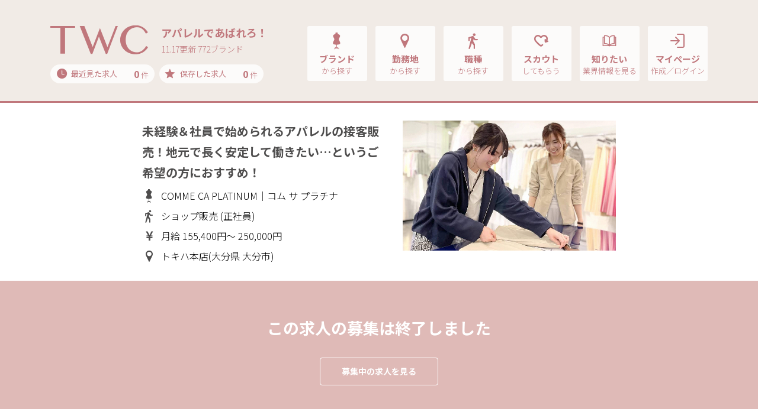

--- FILE ---
content_type: text/html; charset=UTF-8
request_url: https://www.t-w-c.net/detail/9901/
body_size: 64471
content:
<!DOCTYPE html>
<html lang="ja">

<head>
    <meta charset="utf-8">

    <script type="text/javascript">
        var google_tag_params = {
            job_id: "",
            job_pagetype: "home",
            job_totalvalue: ""
        };
    </script>
    <!-- Google Tag Manager -->
    <script>
        (function(w, d, s, l, i) {
            w[l] = w[l] || [];
            w[l].push({
                'gtm.start': new Date().getTime(),
                event: 'gtm.js'
            });
            var f = d.getElementsByTagName(s)[0],
                j = d.createElement(s),
                dl = l != 'dataLayer' ? '&l=' + l : '';
            j.async = true;
            j.src =
                'https://www.googletagmanager.com/gtm.js?id=' + i + dl;
            f.parentNode.insertBefore(j, f);
        })(window, document, 'script', 'dataLayer', 'GTM-KLTVZDH');
    </script>
    <!-- End Google Tag Manager -->

    <meta name="viewport" content="width=device-width, initial-scale=1, shrink-to-fit=no,user-scalable=no">
    <!-- ▼ページタイトル -->
            <!-- ▽ページタイトル　全般 -->
        <title>未経験＆社員で始められるアパレルの接客販売！地元で長く安定して働きたい…というご希望の方におすすめ！｜TWC</title>
        <!-- ▲//ページタイトル -->
    <meta name="author" content="STAFF BRIDGE">
    <meta name="copyright" content="Copyright STAFF BRIDGE">

            <link rel="canonical" href="https://www.t-w-c.net/detail/9901/">
    
    <!-- ▼検索エンジン -->
            <!-- ▽検索エンジンあり用 -->
                    <!-- ▽検索エンジンあり用　全般 -->
                            <meta name="description" content="未経験＆社員で始められるアパレルの接客販売！地元で長く安定して働きたい…というご希望の方におすすめ！。TWCはアパレル・コスメ・ファッションの求人・転職情報サイトで学生・業界未経験歓迎の求人も多数取扱い！手厚い採用サポートや就職ノウハウも充実！あなたもあこがれのアパレルブランド・職場でアルバイト、就職、転職してみませんか？">
                        <meta name="robots" content="index,follow">
            <meta property="og:locale" content="ja_JP">
            <meta property="og:site_name" content="TWC">
                            <meta property="og:type" content="article">
                <meta property="og:title" content="未経験＆社員で始められるアパレルの接客販売！地元で長く安定して働きたい…というご希望の方におすすめ！｜TWC">
                                        <meta property="og:description" content="未経験＆社員で始められるアパレルの接客販売！地元で長く安定して働きたい…というご希望の方におすすめ！。TWCはアパレル・コスメ・ファッションの求人・転職情報サイトで学生・業界未経験歓迎の求人も多数取扱い！手厚い採用サポートや就職ノウハウも充実！あなたもあこがれのアパレルブランド・職場でアルバイト、就職、転職してみませんか？">
                        <meta property="og:url" content="https://www.t-w-c.net/detail/9901/">
            <meta name="twitter:card" content="summary">
                <!-- ▲//検索エンジン -->
    <link rel="apple-touch-icon" sizes="192x192" href="/application/assets/images/favicons/touch-icon.png">
    <link rel="shortcut icon" href="/application/assets/images/favicons/touch-icon.png">
    <link rel="icon" type="image/png" href="/application/assets/images/favicons/favicon-16x16.png">
    <meta name="theme-color" content="#ffffff">
    <!-- Bootstrap core CSS -->
    <link href="https://fonts.googleapis.com/css?family=Noto+Sans+JP:300,400,700&display=swap" rel="stylesheet">
    <link href="/application/assets/lib/font-twcicon/twcicon.css?20251117-0830" rel="stylesheet">
    <link href="/application/assets/lib/bootstrap/css/bootstrap.css" rel="stylesheet">
    <link href="/application/assets/lib/bootstrap/css/bootstrap-print.css" rel="stylesheet">
    <link href="/application/assets/lib/drawer/drawer.css" rel="stylesheet">
    <link href="/application/assets/lib/remodal/remodal.css" rel="stylesheet">
    <link href="/application/assets/lib/remodal/remodal-default-theme.css" rel="stylesheet">
    <link href="/application/assets/lib/owlcarousel/assets/owl.carousel.css" rel="stylesheet">
    <link href="/application/assets/lib/owlcarousel/assets/owl.theme.default.css" rel="stylesheet">
    <!-- Custom styles for this template -->
    <link href="/application/assets/css/style.css?20251117-0830" rel="stylesheet">

        <script src="//code.jquery.com/jquery-2.1.0.min.js" type="text/javascript"></script>
    <script src="https://cdnjs.cloudflare.com/ajax/libs/iScroll/5.1.3/iscroll.min.js"></script>
    <script src="/application/assets/lib/tether.min.js"></script>
    <script src="/application/assets/lib/bootstrap/js/bootstrap.min.js"></script>
    <!-- IE10 viewport hack for Surface/desktop Windows 8 bug -->
    <script src="/application/assets/lib/ie10-viewport-bug-workaround.js"></script>
    <script src="/application/assets/lib/drawer/drawer.js"></script>
    <script src="/application/assets/lib/match-height/jquery.matchHeight.js"></script>
    <script src="/application/assets/lib/remodal/remodal.min.js"></script>

    <!-- ▼slider js -->
    <link rel="stylesheet" href="/application/assets/lib/swiper/swiper.min.css">
    <script src="/application/assets/lib/swiper/swiper.min.js"></script>
    <!-- ▲//slider js -->

    <!-- ▼croppie js -->
    <link href="/application/assets/lib/croppie/croppie.min.css" rel="stylesheet">
    <script src="/application/assets/lib/croppie/croppie.js"></script>
    <!-- ▲//croppie js -->

    <script src="/application/assets/lib/jquery.cookie.js"></script>
    <script src="/application/assets/js/jquery.maxlength.js"></script>
    <script src="/application/assets/js/jquery.blockUI.js"></script>
    <script src="/application/assets/js/slaker-linkage-select.js"></script>
    <script src="/application/assets/js/lazysizes.min.js"></script>
    <script src="/application/assets/js/ls.unveilhooks.min.js"></script>
    <link href="/application/assets/css/system.css?20251117-0830" rel="stylesheet">
    <script src="/application/assets/js/selectize.js"></script>
    <script src="/application/assets/lib/plyr/plyr.min.js"></script>
    <link rel="stylesheet" href="/application/assets/lib/plyr/plyr.css">
    <script src="/application/assets/js/system.js"></script>
    
        

        <link href="/application/assets/css/selectize.css?20251117-0830" rel="stylesheet">
    <link href="/application/assets/css/selectize-custom.css?20251117-0830" rel="stylesheet">

    
    <script type="text/javascript">
        var modal_open_url = "/mypage/ajax/upload_modal/";
        var image_open_url = "/mypage/ajax/get_image/";
    </script>
    <script src="/application/assets/js/file/_form.js"></script>
    <script src="/application/assets/js/file/modal.js"></script>
    <script src="/application/assets/js/icropper.js"></script>
    <link rel="stylesheet" href="/application/assets/css/icropper.css">


    <!-- Rtoaster基本コード-->
            <!-- 全般 -->
        <script type="text/javascript" src="//js.rtoaster.jp/Rtoaster.js"></script>
        <script type="text/javascript">
            Rtoaster.init("RTA-d012-b3f8eea8e863");
            Rtoaster.track();
        </script>
        <!-- //ここまで、Rtoaster基本コード-->

    <script src="/application/assets/js/slider.js"></script>

</head>

<body class="drawer drawer--right sec parts jobdetail end " id="parts" >

    <!-- Google Tag Manager (noscript) -->
    <noscript><iframe src="https://www.googletagmanager.com/ns.html?id=GTM-KLTVZDH" height="0" width="0" style="display:none;visibility:hidden"></iframe></noscript>
    <!-- End Google Tag Manager (noscript) -->

    <!-- ▼ナビゲーションSP -->
            <!-- ▽ナビゲーションSP　全般 -->
        <header role="banner" class="drawer-banner">
            
                                    <!-- ↓ナビゲーションSP　全般（ログイン前） -->
                    <nav class="drawer-nav" role="navigation">
                        <ul class="drawer-menu">
                            <li>
                                <button type="button" class="drawer-toggle drawer-hamburger"> <span class="sr-only">toggle navigation</span> <span class="drawer-hamburger-icon"></span> </button>
                            </li>
                            <li>
                                <div class="btn-2-list">
                                    <div class="rows">
                                        <div class="row-eq-height">
                                            <div class="btn-group"><a class="btn btn-normal-2" href="/reg/">マイページ作成</a></div>
                                            <div class="btn-group"><a class="btn btn-normal-2" href="/member/member_login/login/">ログイン</a></div>
                                        </div>
                                    </div>
                                </div>
                            </li>
                            <li class="ttls">
                                求人を探す
                            </li>
                            <li><a class="drawer-menu-item" href="/brand/"><i class="icon-brand"></i>ブランド<span class="sub">から探す</span></a></li>
                            <li><a class="drawer-menu-item" href="/area/"><i class="icon-pin"></i>勤務地<span class="sub">から探す</span></a></li>
                            <li><a class="drawer-menu-item" href="/job/"><i class="icon-walk"></i>職種<span class="sub">から探す</span></a></li>
                            <li><a class="drawer-menu-item" href="/word/"><i class="icon-books"></i>話題のワード特集<span class="sub">から探す</span></a></li>
                            <li><a class="drawer-menu-item" href="/special/"><i class="icon-diamond"></i>話題のブランド特集<span class="sub">から探す</span></a></li>
                            <li><a class="drawer-menu-item" href="/recently/"><i class="icon-time"></i>最近見た求人<span class="count"><span class="recently-count bold">0</span> 件</span></a></li>
                            <li><a class="drawer-menu-item" href="/stock/"><i class="icon-star"></i>保存した求人<span class="count"><span class="bold">0</span> 件</span></a></li>
                            <li class="ttls">
                                お役立ち情報
                            </li>
                            <li><a class="drawer-menu-item" href="/scout/"><i class="icon-heart"></i>TWCスカウト</a></li>
                            <li><a class="drawer-menu-item" href="/topics/"><i class="icon-book"></i>TWCトピックス</a></li>
                            <li><a class="drawer-menu-item" href="/guide/"><i class="icon-beginner"></i>初めてご利用の方へ</a></li>
                            <li><a class="drawer-menu-item" href="/help/qanda/"><i class="icon-help"></i>よくある質問Q&amp;A</a></li>
                            <li><a class="drawer-menu-item" href="/contact/"><i class="icon-message"></i>問い合わせ</a></li>
                        </ul>
                    </nav>
                
                    </header>
        <!-- ▲//ナビゲーションSP -->
    <main role="main">
        <!-- ▼ナビゲーションPC -->
                                    <!-- ▽ナビゲーションPC 全般 -->
                <!-- ↓ナビゲーションPC 全般（ログイン前、indeedログイン前） -->
                                    <nav class="navbar navbar-toggleable-md navbar-inverse navbar-custom">
                        <button type="button" class="drawer-toggle drawer-hamburger"> <span class="drawer-hamburger-icon"></span> </button>
                        <div class="container">
                            <div class="logo-group">
                                <div class="logos">
                                    <a class="navbar-brand" href="/">
                                        <img src="/application/assets/images/global/logo-image-p.svg" alt="TWC">                                    </a>
                                                                        <div class="copy">
                                        <div class="title">アパレルであばれろ！</div>
                                        <div class="update">11.17更新 772ブランド</div>
                                    </div>
                                                                    </div>
                                <div class="cookie-data">
                                    <div class="rows">
                                        <div class="groups"><a href="/recently/"><span class="ttls"><i class="icon-time"></i>最近見た求人</span><span class="count"><span class="recently-count bold">0</span> 件</span></a></div>
                                        <div class="groups"><a href="/stock/"><span class="ttls"><i class="icon-star"></i>保存した求人</span><span class="count"><span class="stock_count bold">0</span> 件</span></a></div>
                                    </div>
                                </div>
                            </div>
                            <div class="collapse navbar-collapse" id="navbarCollapse">
                                <ul class="nav navbar-nav ml-auto">
                                    <li class="nav-item">
                                        <div class="adjust-box"><a class="nav-link" href="/brand/">
                                                <div class="set">
                                                    <div class="groups"><i class="icon-brand"></i>ブランド<span class="sub">から探す</span></div>
                                                </div>
                                            </a> </div>
                                    </li>
                                    <li class="nav-item">
                                        <div class="adjust-box"><a class="nav-link" href="/area/">
                                                <div class="set">
                                                    <div class="groups"><i class="icon-pin"></i>勤務地<span class="sub">から探す</span></div>
                                                </div>
                                            </a> </div>
                                    </li>
                                    <li class="nav-item">
                                        <div class="adjust-box"><a class="nav-link" href="/job/">
                                                <div class="set">
                                                    <div class="groups"><i class="icon-walk"></i>職種<span class="sub">から探す</span></div>
                                                </div>
                                            </a> </div>
                                    </li>
                                    <li class="nav-item">
                                        <div class="adjust-box"><a class="nav-link" href="/scout/">
                                                <div class="set">
                                                    <div class="groups"><i class="icon-heart"></i>スカウト<span class="sub">してもらう</span></div>
                                                </div>
                                            </a> </div>
                                    </li>
                                    <li class="nav-item">
                                        <div class="adjust-box"><a class="nav-link" href="/topics/">
                                                <div class="set">
                                                    <div class="groups"><i class="icon-book"></i>知りたい<span class="sub">業界情報を見る</span></div>
                                                </div>
                                            </a> </div>
                                    </li>
                                    <li class="nav-item">
                                        <div class="adjust-box"><a class="nav-link" href="/member/member_login/login/">
                                                <div class="set">
                                                    <div class="groups"><i class="icon-login"></i>マイページ<span class="sub">作成／ログイン</span></div>
                                                </div>
                                            </a>
                                        </div>
                                    </li>
                                </ul>
                            </div>
                        </div>
                    </nav>
                

                            <!-- ▲//ナビゲーションPC --><div class="main">
    <section class="job-detail-section pb-0">
        <section class="job-detail-header">
            <div class="container">
                <div class="inner">
                    
<div class="row">
	<div class="col-12 col-md-5 order-md-2">
    	<div class="img ">
		    	    	<img src="/application/upload/common/member_picture/member_picture_202104157bcac754b692453f3624612c16cead105c814c1e.jpg" alt="">
				    	</div>
    </div>
    <div class="col-12 col-md-7 order-md-1">
        <h1 class="h5up md-h3 title">未経験＆社員で始められるアパレルの接客販売！地元で長く安定して働きたい…というご希望の方におすすめ！</h1>
        <div class="conditions">
        	<div>
            	<i class="icon-brand"></i>COMME CA PLATINUM｜コム サ  プラチナ            </div>
            <div>
            	<i class="icon-walk"></i>
            	                	ショップ販売                                                                (正社員)
                            </div>
        	<div>
            	<i class="icon-money"></i>
            	                	月給                                                	155,400円～
                                                	250,000円
                            </div>
            <div>
            	<i class="icon-pin"></i>
            	                	トキハ本店(大分県 大分市)
            	            </div>
        </div>
    </div>
</div>

                </div>
            </div>
        </section>
        <section class="job-detail-end module-small md-module-medium mb-4">
            <div class="container">
                <div class="title-group">
                    <h2 class="h4 md-h2up title">この求人の募集は終了しました</h2>
                </div>
                <div class="btn-1-list sizeS">
                                        <div><a href="/search-detail/search_all/" class="btn md-medium-up btn-normal-2">募集中の求人を見る</a></div>
                </div>
            </div>
        </section>

        <section class="job-detail-data fixed-area module-small pt-2 pt-md-4up">
            <div class="container">
                <section class="form-layout">

                        <div class="group">
        <div class="labels normal d-none d-lg-block">
            <h2 class="h5">チェックポイント</h2>
        </div>
        <div class="input-list max-width xmd-width-full nobg">
            <div class="job-detail-point">
                <div class="rows">
                    <div class="row-eq-height">
                                                    <div class="cover">
                                <div class="bg-clip">
                                    <div class="bg" style="background-image: url('https://cm.staff-b.com/uploads/brand/3209/croped_94f18c19df0630a0f518e20d504bc1f4.jpg')"></div>
                                </div>
                            </div>
                                                <div class="list">
                                                                                                <div>経験｜未経験から始められるアパレル販売のお仕事です</div>
                                                                                                                                <div>年間休日113日！月9～10日間の公休と希望休あり</div>
                                                                                                                                <div>大手アパレル企業のため充実した福利厚生と待遇あり！</div>
                                                                                    </div>
                    </div>
                </div>
            </div>
        </div>
    </div>

<div class="group">
    <div class="labels normal">
        <h2 class="h5">給料</h2>
        <span class="job-details-sp h5">
                            月給                                        155,400円～
                                        250,000円
                    </span>
    </div>
        <div class="input-list max-width ">
        <div class="job-details ">
            <div class="titles">
                <span class="h5">
                                            月給                                                                155,400円～
                                                                250,000円
                                    </span>
            </div>
            <div class="text">【交通費支給】<br />あり<br /><br />【昇給】<br />給与改定年1回<br /><br />【賞与】<br />賞与年2回<br /><br />【その他】<br />・家族手当<br />・子供手当<br />・財形貯蓄制度</div>
        </div>
        <div class="job-input-tag">
            <span class="tagname">昇給あり</span>        </div>
    </div>
</div>

<div class="group">
    <div class="labels normal">
        <h2 class="h5">雇用形態</h2>
                            <span class="job-details-sp h5">正社員</span>
            </div>
        <div class="input-list max-width ">
        <div class="job-details ">
                                        <div class="titles"><span class="h5">正社員</span></div>
                        <div class="text">【募集雇用形態】<br />正社員/契約社員</div>
        </div>
        <div class="job-input-tag">
            <span class="tagname">長期で安定</span>        </div>

    </div>
</div>

<div class="group">
    <div class="labels normal">
        <h2 class="h5">勤務時間</h2>
        <span class="job-details-sp h5">
                        9:30～21:30<span class="sub">（1日実働8時間）</span>
        </span>
    </div>
        <div class="input-list max-width ">
        <div class="job-details ">
            <div class="titles">
                <span class="h5">
                    9:30～21:30                    <span class="sub">
                        1日実働8時間                    </span>
                </span>
            </div>
            <div class="text">※勤務地による（シフト交代制）<br /><br />【休憩】<br />90分（昼食60分、夕方休憩30分）</div>
        </div>
        <div class="job-input-tag">
                    </div>
    </div>
</div>

    <div class="group">
        <div class="labels normal">
            <h2 class="h5">休日・休暇</h2>
        </div>
        <div class="input-list max-width">
                            <div class="job-details">
                    <div class="text">【休日】<br />月9～10日間の公休<br /><br />【その他】<br />・年間休日113日<br />・有給休暇<br />・産前産後休暇、育児休暇<br />・慶弔休暇<br />・結婚休暇<br />・看護休暇<br />・介護休暇</div>
                </div>
                        <div class="job-input-tag">
                <span class="tagname">週休2日制</span><span class="tagname">年間休日110日以上</span><span class="tagname">有給休暇とりやすい</span>            </div>
        </div>
    </div>

<div class="group">
                <div class="labels normal">
                <h2 class="h5">勤務地</h2><span class="h5 job-details-sp"><span>トキハ本店</span></span><a href="https://maps.google.co.jp/maps?&q=大分県大分市府内町2-1-4" target="_blank" rel="nofollow" class="d-md-none btn mini-up btn-normal-7 inline-mini smx-inline-mini-pd font-2 smx-font-4">地 図</a>
            </div>
            <div class="input-list max-width">
                <div class="job-details">
                    <div class="titles"><span class="h5">トキハ本店</span></div>
                    <div class="text address">
                        <span>大分県大分市府内町2-1-4</span>
                        <a href="https://maps.google.co.jp/maps?&q=大分県大分市府内町2-1-4" target="_blank" rel="nofollow" class="d-none d-md-inline-block btn mini-up btn-normal-7 inline-mini smx-inline-mini-pd font-2 smx-font-4">地 図</a>
                    </div>
                </div>
                <div class="icons-condition">
                                            <div>
                            <i class="icon-train"></i>
                            大分駅 徒歩7分                        </div>
                                                                <div>
                            <i class="icon-time"></i>
                            営業時間 10:00~19:00                        </div>
                                    </div>

                        </div>
        </div>
        <div class="group">
            <div class="labels normal">
                <h2 class="h5">仕事内容</h2>
                <span class="job-details-sp h5">
                                            ショップ販売                                    </span>
            </div>
                        <div class="input-list max-width ">
                <div class="job-details ">
                    <div class="titles">
                        <span class="h5">
                                                            ショップ販売                                                    </span>
                    </div>
                    <div class="text">お客様一人ひとりのご要望に合ったお買い物のご提案やおもてなしができる方を募集します。<br /><br />＜具体的なお仕事内容＞<br />◯お洋服・雑貨の接客販売<br />◯レジ対応<br />◯在庫管理<br />◯ディスプレイのアレンジなど<br /><br />誰でも初めは未経験からのスタートです！簡単な業務から少しずつお教えしますのでご安心下さい！<br /><br />お客様の笑顔や「貴方から購入したい」「貴方に選んでほしい」「また来るね！」というお言葉が販売員のの何よりの喜びです。これからアパレルに挑戦しようとしているあなたにも、ぜひこの喜びを味わっていただきたいと思います。</div>
                </div>
                <div class="job-input-tag">
                    <span class="tagname">ノルマなし</span>                </div>
            </div>
        </div>

                            <div class="group">
                <div class="labels normal">
                    <h2 class="h5">応募資格<br class="d-none d-md-block">求める人物像</h2>
                </div>
                <div class="input-list max-width">
                                            <div class="job-details">
                            <div class="text">アパレルのお仕事をやってみたい！そのお気持ちがあればOK♪<br />※高卒以上<br /><br />アパレル販売のご経験は問いません。未経験の方でも安心してスタートができるよう、配属後は先輩社員がマンツーマンで、まるでお兄さん・お姉さんのように教えてくれる「シスター・ブラザー制度」でしっかりサポートいたします。「人を喜ばせることが好き！だから、やってみたい！」それは立派な志望動機だと私たちは考えています。おしゃれが大好きなこと以上に”人を喜ばせることが好き”な方ならば、アパレル販売のお仕事がピッタリだと思います♪私たちと共に、多くのお客様に感動を提供していきましょう。</div>
                        </div>
                                        <div class="job-input-tag">
                        <span class="tagname">未経験OK</span><span class="tagname">経験者優遇</span><span class="tagname">学歴不問</span>                    </div>
                </div>
            </div>
        
                            <div class="group">
                <div class="labels normal">
                    <h2 class="h5">待遇・福利厚生</h2>
                </div>
                <div class="input-list max-width">
                                            <div class="job-details">
                            <div class="text">・交通費支給<br />・給与改定年1回<br />・賞与年2回<br />・社会保険完備<br />・家族手当、子供手当<br />・財形貯蓄制度<br />・社員割引あり<br />・短時間勤務制度<br />・英会話、スポーツクラブ、全国各地のレジャー施設など利用補助　ほか</div>
                        </div>
                                        <div class="job-input-tag">
                        <span class="tagname">社会保険完備</span><span class="tagname">産休・育休の実績あり</span>                    </div>
                </div>
            </div>
        
                            <div class="group">
                <div class="labels normal">
                    <h2 class="h5">制服・社販</h2>
                </div>
                <div class="input-list max-width">
                                            <div class="job-details">
                            <div class="text">【配属先ブランドの服着用】<br />★スタッフ割引制度：50％OFF</div>
                        </div>
                                        <div class="job-input-tag">
                        <span class="tagname">社割制度あり</span>                    </div>
                </div>
            </div>
                <div class="group">
            <div class="labels normal">
                <h2 class="h5">会社概要</h2>
            </div>
            <div class="input-list max-width nobg">
                <div class="job-details-table">
                    <table class="tb-details">
                        <tbody>
                            <tr>
                                <th>企業名</th>
                                <td>
                                                                        <div>株式会社 ファイブフォックス</div>
                                </td>
                            </tr>
                            <tr class="line-height-up">
                                <th>本社</th>
                                <td>
                                    <div>
                                                                                                                                                                                                                                                東京都品川区北品川6丁目-7-29ガーデンシティ品川御殿山 6階                                    </div>
                                                                    </td>
                            </tr>
                                                                                        <tr>
                                    <th>設立日</th>
                                    <td>
                                        <div>1976年12月</div>
                                    </td>
                                </tr>
                                                                                        <tr>
                                    <th>資本金</th>
                                    <td>
                                        <div>7,750万円</div>
                                    </td>
                                </tr>
                                                                                                                    <tr>
                                    <th>ホームページ</th>
                                    <td>
                                        <div><a href="http://www.fivefoxes.co.jp/" target="_blank" rel="nofollow" class="hov_color-dpink">http://www.fivefoxes.co.jp/</a></div>
                                    </td>
                                </tr>
                                                    </tbody>
                    </table>
                </div>
            </div>
        </div>
                            <div class="group">
                <div class="labels normal">
                    <h2 class="h5">応募方法</h2>
                </div>
                <div class="input-list max-width">
                                            <div class="job-details">
                            <div class="text">求人をご覧いただき、ありがとうございます。<br /><br />＜選考の流れ＞<br />1.『応募する』ボタンから応募<br />2.書類選考後、1週間以内にメールまたはお電話にてご連絡<br />　※Web履歴書のご入力をお願いいたします。<br />3.面接<br />4.採用</div>
                        </div>
                                        <div class="job-input-tag">
                                            </div>
                </div>
            </div>
        
                </section>
            </div>
        </section>

        <section class="section-recommend module-small md-module-medium pb50 sm-pb150">
            <div class="container">

                                                                <!-- 以下、Rtoaster埋め込みタグ// -->
                <section class="slide-scroll" id="rt_detail_brand_recommend" style="display:none;">
                    <h3 class="h5 md-h3 title">COMME CA PLATINUMと一緒に見られているブランド</h3>
                    <div class="swiper-custom-parent" id="rtoaster-brand">
                        <div class="job-group brands swiper-container">
                            <div class="swiper-wrapper">
                                <div class="swiper-slide">
                                    <div class="brand-cover-group" id="rt_detail_brand_recommend_1">
                                    </div>
                                </div>
                                <div class="swiper-slide">
                                    <div class="brand-cover-group" id="rt_detail_brand_recommend_2">
                                    </div>
                                </div>
                                <div class="swiper-slide">
                                    <div class="brand-cover-group" id="rt_detail_brand_recommend_3">
                                    </div>
                                </div>
                                <div class="swiper-slide">
                                    <div class="brand-cover-group" id="rt_detail_brand_recommend_4">
                                    </div>
                                </div>
                                <div class="swiper-slide">
                                    <div class="brand-cover-group" id="rt_detail_brand_recommend_5">
                                    </div>
                                </div>
                                <div class="swiper-slide">
                                    <div class="brand-cover-group" id="rt_detail_brand_recommend_6">
                                    </div>
                                </div>
                                <div class="swiper-slide">
                                    <div class="brand-cover-group" id="rt_detail_brand_recommend_7">
                                    </div>
                                </div>
                                <div class="swiper-slide">
                                    <div class="brand-cover-group" id="rt_detail_brand_recommend_8">
                                    </div>
                                </div>
                                <div class="swiper-slide">
                                    <div class="brand-cover-group" id="rt_detail_brand_recommend_9">
                                    </div>
                                </div>
                                <div class="swiper-slide">
                                    <div class="brand-cover-group" id="rt_detail_brand_recommend_10">
                                    </div>
                                </div>
                                <div class="swiper-slide">
                                    <div class="brand-cover-group" id="rt_detail_brand_recommend_11">
                                    </div>
                                </div>
                                <div class="swiper-slide">
                                    <div class="brand-cover-group" id="rt_detail_brand_recommend_12">
                                    </div>
                                </div>
                            </div>
                        </div>
                        <div class="swiper-button-next">&gt;</div>
                        <div class="swiper-button-prev">&lt;</div>
                    </div>
                </section>
                <section class="slide-scroll" id="rt_detail_job_item_recommend" style="display:none;">
                    <h3 class="h5 md-h3 title">同じエリアで一緒に見られている求人</h3>
                    <div class="swiper-custom-parent" id="rtoaster-area">
                        <div class="job-group jobs swiper-container">
                            <div class="swiper-wrapper">
                                <div class="swiper-slide">
                                    <div class="groups" id="rt_detail_job_item_recommend_1">
                                    </div>
                                </div>
                                <div class="swiper-slide">
                                    <div class="groups" id="rt_detail_job_item_recommend_2">
                                    </div>
                                </div>
                                <div class="swiper-slide">
                                    <div class="groups" id="rt_detail_job_item_recommend_3">
                                    </div>
                                </div>
                                <div class="swiper-slide">
                                    <div class="groups" id="rt_detail_job_item_recommend_4">
                                    </div>
                                </div>
                                <div class="swiper-slide">
                                    <div class="groups" id="rt_detail_job_item_recommend_5">
                                    </div>
                                </div>
                                <div class="swiper-slide">
                                    <div class="groups" id="rt_detail_job_item_recommend_6">
                                    </div>
                                </div>
                                <div class="swiper-slide">
                                    <div class="groups" id="rt_detail_job_item_recommend_7">
                                    </div>
                                </div>
                                <div class="swiper-slide">
                                    <div class="groups" id="rt_detail_job_item_recommend_8">
                                    </div>
                                </div>
                                <div class="swiper-slide">
                                    <div class="groups" id="rt_detail_job_item_recommend_9">
                                    </div>
                                </div>
                                <div class="swiper-slide">
                                    <div class="groups" id="rt_detail_job_item_recommend_10">
                                    </div>
                                </div>
                                <div class="swiper-slide">
                                    <div class="groups" id="rt_detail_job_item_recommend_11">
                                    </div>
                                </div>
                                <div class="swiper-slide">
                                    <div class="groups" id="rt_detail_job_item_recommend_12">
                                    </div>
                                </div>
                            </div>
                        </div>
                        <div class="swiper-button-next up">&gt;</div>
                        <div class="swiper-button-prev up">&lt;</div>
                    </div>
                </section>
                <section class="slide-scroll" id="rt_detail_job_user_recommend" style="display:none;">
                    <h3 class="h5 md-h3 title">あなたにオススメの求人</h3>
                    <div class="swiper-custom-parent" id="rtoaster-recommend">
                        <div class="job-group jobs swiper-container">
                            <div class="swiper-wrapper">
                                <div class="swiper-slide">
                                    <div class="groups" id="rt_detail_job_user_recommend_1">
                                    </div>
                                </div>
                                <div class="swiper-slide">
                                    <div class="groups" id="rt_detail_job_user_recommend_2">
                                    </div>
                                </div>
                                <div class="swiper-slide">
                                    <div class="groups" id="rt_detail_job_user_recommend_3">
                                    </div>
                                </div>
                                <div class="swiper-slide">
                                    <div class="groups" id="rt_detail_job_user_recommend_4">
                                    </div>
                                </div>
                                <div class="swiper-slide">
                                    <div class="groups" id="rt_detail_job_user_recommend_5">
                                    </div>
                                </div>
                                <div class="swiper-slide">
                                    <div class="groups" id="rt_detail_job_user_recommend_6">
                                    </div>
                                </div>
                                <div class="swiper-slide">
                                    <div class="groups" id="rt_detail_job_user_recommend_7">
                                    </div>
                                </div>
                                <div class="swiper-slide">
                                    <div class="groups" id="rt_detail_job_user_recommend_8">
                                    </div>
                                </div>
                                <div class="swiper-slide">
                                    <div class="groups" id="rt_detail_job_user_recommend_9">
                                    </div>
                                </div>
                                <div class="swiper-slide">
                                    <div class="groups" id="rt_detail_job_user_recommend_10">
                                    </div>
                                </div>
                                <div class="swiper-slide">
                                    <div class="groups" id="rt_detail_job_user_recommend_11">
                                    </div>
                                </div>
                                <div class="swiper-slide">
                                    <div class="groups" id="rt_detail_job_user_recommend_12">
                                    </div>
                                </div>
                            </div>
                        </div>
                        <div class="swiper-button-next up">&gt;</div>
                        <div class="swiper-button-prev up">&lt;</div>
                    </div>
                </section>
                <!-- //ここまで、Rtoaster埋め込みタグ -->
                <!-- Rtoaster 閲覧履歴カウント用（非表示要素） -->
                <section id="rt_top_job_recommend">
                    <div id="rt_top_job_recommend_1" style="display:none;"></div>
                    <div id="rt_top_job_recommend_2" style="display:none;"></div>
                    <div id="rt_top_job_recommend_3" style="display:none;"></div>
                    <div id="rt_top_job_recommend_4" style="display:none;"></div>
                    <div id="rt_top_job_recommend_5" style="display:none;"></div>
                    <div id="rt_top_job_recommend_6" style="display:none;"></div>
                    <div id="rt_top_job_recommend_7" style="display:none;"></div>
                    <div id="rt_top_job_recommend_8" style="display:none;"></div>
                    <div id="rt_top_job_recommend_9" style="display:none;"></div>
                    <div id="rt_top_job_recommend_10" style="display:none;"></div>
                    <div id="rt_top_job_recommend_11" style="display:none;"></div>
                    <div id="rt_top_job_recommend_12" style="display:none;"></div>
                    <div id="rt_top_job_recommend_13" style="display:none;"></div>
                    <div id="rt_top_job_recommend_14" style="display:none;"></div>
                    <div id="rt_top_job_recommend_15" style="display:none;"></div>
                    <div id="rt_top_job_recommend_16" style="display:none;"></div>
                    <div id="rt_top_job_recommend_17" style="display:none;"></div>
                    <div id="rt_top_job_recommend_18" style="display:none;"></div>
                    <div id="rt_top_job_recommend_19" style="display:none;"></div>
                    <div id="rt_top_job_recommend_20" style="display:none;"></div>
                    <div id="rt_top_job_recommend_21" style="display:none;"></div>
                    <div id="rt_top_job_recommend_22" style="display:none;"></div>
                    <div id="rt_top_job_recommend_23" style="display:none;"></div>
                    <div id="rt_top_job_recommend_24" style="display:none;"></div>
                    <div id="rt_top_job_recommend_25" style="display:none;"></div>
                </section>
                <!-- //ここまで、Rtoaster 閲覧履歴カウント用（非表示要素） -->
            </div>
        </section>
    </section>
    <footer class="module-medium">
    <section class="footer-section">
        <div class="container">
            <div class="logo"><a href="/"><img src="/application/assets/images/global/logo-image.svg" alt="TWC"></a></div>
            <div class="copy">アパレルであばれろ！</div>
            <div class="breadcrumbs__wrapper">
                <div class="breadcrumbs">
                    <div class="groups">
                    <div><a href="/">アパレル求人TOP</a></div>
                    <div><a href="/brand/171/">COMME CA PLATINUMのアパレル求人・転職情報</a></div><div>未経験＆社員で始められるアパレルの接客販売！地元で長く安定して働きたい…というご希望の方におすすめ！</div>                    </div>
                </div>
                            </div>
        </div>
        <hr>
        <div class="container">
            <div class="fnav">
                <div class="rows">
                    <div class="row-eq-height start">
                        <div class="group">
                            <div class="ttls from-open"><span class="bold">求人を探す</span></div>
                            <div class="list to-open">
                                <div><a href="/brand/">ブランドから探す</a></div>
                                <div><a href="/area/">勤務地から探す</a></div>
                                <div><a href="/job/">職種から探す</a></div>
                                <div><a href="/special/">特集ページから探す</a></div>
                                <div><a href="/recently/">最近見た求人</a></div>
                                <div><a href="/stock/">保存した求人</a></div>
                                <div><a href="/search-detail/search_all/">募集中の求人一覧</a></div>
                                <div><a href="/search-detail/search_past/">募集終了求人一覧</a></div>
                            </div>
                        </div>
                        <div class="group">
                            <div class="ttls from-open"><span class="bold">マイページ</span></div>
                            <div class="list to-open">
                                <div><a href="/reg/">マイページ作成</a></div>
                                <div><a href="/member/member_login/login/">ログイン</a></div>
                            </div>
                        </div>
                        <div class="group">
                            <div class="ttls from-open"><span class="bold">お役立ち情報</span></div>
                            <div class="list to-open">
                                <div><a href="/scout/">TWCスカウト</a></div>
                                <div><a href="/topics/">TWCトピックス</a></div>
                                <div><a href="/word/">話題のワード特集</a></div>
                                <div><a href="/special/">話題のブランド特集</a></div>
                                <div><a href="/guide/">初めてご利用の方へ</a></div>
                                <div><a href="/help/qanda/">よくある質問Q&amp;A</a></div>
                                <div><a href="/contact/">問い合わせ</a></div>
                            </div>
                        </div>
                        <div class="group">
                            <div class="ttls from-open"><span class="bold">SNS</span></div>
                            <div class="list to-open">
                                <div><a href="https://www.instagram.com/twc_fashion/" target="_blank">Instagram</a></div>
                                <div><a href="https://www.facebook.com/sbeeeeee" target="_blank">facebook</a></div>
                                <div><a href="https://x.com/twc_staffbridge" target="_blank">X</a></div>
                            </div>
                        </div>
                        <div class="group">
                            <div class="ttls from-open">TWCについて</div>
                            <div class="list to-open">
                                <div><a href="/kiyaku/">利用規約</a></div>
                                <div><a href="/gaiyou/">会社概要</a></div>
                                <div><a href="/privacy/">個人情報保護方針</a></div>
                                <div><a href="/ad/">求人広告掲載のお申込み</a></div>
                            </div>
                        </div>
                    </div>
                </div>
            </div>
            <p class="copyright">COPYRIGHT &copy; STAFF BRIDGE All rights reserved.</p>
        </div>
    </section>
</footer>
</div>
</main>
<div class="scroll-icon"><a href="#" class="totop"><i class="icon-arrow-forward-bold"></i></a></div>
<script src="/application/assets/js/main.js?220720"></script>

            <!-- ▼Rtoaster「最近見た求人」件数表示用 -->
        <!-- ▽Rtoaster 閲覧履歴カウント用（非表示要素） -->
        <section id="rt_top_job_recommend">
            <div id="rt_top_job_recommend_1" style="display:none;"></div>
            <div id="rt_top_job_recommend_2" style="display:none;"></div>
            <div id="rt_top_job_recommend_3" style="display:none;"></div>
            <div id="rt_top_job_recommend_4" style="display:none;"></div>
            <div id="rt_top_job_recommend_5" style="display:none;"></div>
            <div id="rt_top_job_recommend_6" style="display:none;"></div>
            <div id="rt_top_job_recommend_7" style="display:none;"></div>
            <div id="rt_top_job_recommend_8" style="display:none;"></div>
            <div id="rt_top_job_recommend_9" style="display:none;"></div>
            <div id="rt_top_job_recommend_10" style="display:none;"></div>
            <div id="rt_top_job_recommend_11" style="display:none;"></div>
            <div id="rt_top_job_recommend_12" style="display:none;"></div>
            <div id="rt_top_job_recommend_13" style="display:none;"></div>
            <div id="rt_top_job_recommend_14" style="display:none;"></div>
            <div id="rt_top_job_recommend_15" style="display:none;"></div>
            <div id="rt_top_job_recommend_16" style="display:none;"></div>
            <div id="rt_top_job_recommend_17" style="display:none;"></div>
            <div id="rt_top_job_recommend_18" style="display:none;"></div>
            <div id="rt_top_job_recommend_19" style="display:none;"></div>
            <div id="rt_top_job_recommend_20" style="display:none;"></div>
            <div id="rt_top_job_recommend_21" style="display:none;"></div>
            <div id="rt_top_job_recommend_22" style="display:none;"></div>
            <div id="rt_top_job_recommend_23" style="display:none;"></div>
            <div id="rt_top_job_recommend_24" style="display:none;"></div>
            <div id="rt_top_job_recommend_25" style="display:none;"></div>
        </section>
        <!-- //△ここまで、Rtoaster 閲覧履歴カウント用（非表示要素） -->
        <!-- //▲Rtoaster「最近見た求人」件数表示用 -->
    

    <!-- ▼JOB詳細、申込フォームJS -->
    <!-- ▽JOB詳細JS　モーダル、SP応募ボタン追従用 -->
            
        <!-- ▲//JOB詳細、申込フォームJS -->


    
            <!-- ▼ストックボタン　動作用 -->
        <div class="remodal" data-remodal-id="modal-stock-add" data-remodal-options="hashTracking:false">
            <div class="modal-contents">
                <div class="group">
                    <div class="h6up md-h3up title color-white">求人を保存しました</div>
                    <div class="word-group">
                        <p>メニュー内の「保存した求人」から確認できます</p>
                    </div>
                </div>
            </div>
        </div>
        <div class="remodal" data-remodal-id="modal-stock-remove" data-remodal-options="hashTracking:false">
            <div class="modal-contents">
                <div class="group">
                    <div class="h6up md-h3up title color-white">求人の保存を取り消しました</div>
                    <div class="word-group">
                        <p>気になった求人はいつでも保存ができます</p>
                    </div>
                </div>
            </div>
        </div>
        <script>
                        var stock_offer_id;
            var stock_flg;
            $(function() {
                $('.event-click-stock').on('click', function() {
                    stock_flg = "";
                    stock_offer_id = $(this).data("id");
                    var stocks = $.cookie('stocks');
                    var $obj_stocks = $();
                    if (stocks) {
                        $obj_stocks = JSON.parse($.cookie('stocks'));
                    }
                    if ($(this).text() === '保存をやめる') {
                        stock_flg = false;
                        //	ストックを削除
                        var $obj_stocks_new = $();
                        var cnt = 0;
                        if ($obj_stocks) {
                            Object.keys($obj_stocks).forEach(function(key) {
                                /*
                                if ($obj_stocks[key] == stock_offer_id) {
                                    delete $obj_stocks[key];
                                    $.cookie("stocks" , JSON.stringify($obj_stocks), { expires: 30 , path: "/", domain: $(location).attr('host') });
                                }
                                */
                                if ($obj_stocks[key] == stock_offer_id) {
                                    //	削除するID
                                } else {
                                    cnt++;
                                    $obj_stocks_new[cnt] = $obj_stocks[key];
                                }
                            });
                            $obj_stocks = $obj_stocks_new;
                            $.cookie("stocks", JSON.stringify($obj_stocks_new), {
                                expires: 30,
                                path: "/",
                                domain: $(location).attr('host')
                            });
                        }
                    } else {
                        stock_flg = true;

                        var $obj_stocks_new = $();
                        var cnt = 0;
                        var new_key = 0;
                        if (Object.keys($obj_stocks).length > 0) {
                            //	25件に制限
                            if (Object.keys($obj_stocks).length >= 25) {
                                //	オーバーで消える件数
                                $diff_length = Object.keys($obj_stocks).length - 25 + 1;
                                Object.keys($obj_stocks).forEach(function(key) {
                                    cnt++;
                                    if (cnt <= $diff_length) {
                                        //	オーバーなのでスルー
                                    } else {
                                        new_key++;
                                        $obj_stocks_new[new_key] = $obj_stocks[key];
                                    }
                                });
                                cnt = new_key + 1;
                            } else {
                                cnt = Object.keys($obj_stocks).length + 1;
                                $obj_stocks_new = $obj_stocks;
                            }
                        } else {
                            cnt++;
                        }


                        //         	//	25件に制限
                        //         	if ($obj_stocks) {
                        // 	        	if (parseInt(Object.keys($obj_stocks).length) >= 3) {
                        // 		        	var first_key = "";
                        // 	        		Object.keys($obj_stocks).forEach(function (key) {
                        // 		        		if (first_key == "") {
                        // 		        			first_key = key;
                        // 		        		}
                        // 	        		});
                        // 	        		delete $obj_stocks[first_key];
                        //     	    	}
                        //         	}

                        $obj_stocks_new[cnt] = "" + stock_offer_id;
                        $.cookie("stocks", JSON.stringify($obj_stocks_new), {
                            expires: 30,
                            path: "/",
                            domain: $(location).attr('host')
                        });
                    }

                    var cnt = Object.keys($obj_stocks_new).length;
                    //         if (cnt > 25) {
                    //             cnt = 25;
                    //         }
                    $(".stock_count").text("" + cnt);
                });
            });
            var stockoptions = {
                hashTracking: false,
                modifier: 'remodal-stock-theme'
            };
            var modalstokadd = $('[data-remodal-id=modal-stock-add]').remodal(stockoptions);
            var modalstokremove = $('[data-remodal-id=modal-stock-remove]').remodal(stockoptions);
            $(document).on('opened', modalstokadd, function() {
                if (stock_flg) {
                    $(".event-click-stock" + stock_offer_id).text("保存をやめる");
                    $(".event-click-stock" + stock_offer_id).attr("data-remodal-target", "modal-stock-remove");
                }
                setTimeout(function() {
                    modalstokadd.close();
                }, 2000);
            });
            $(document).on('opened', modalstokremove, function() {
                if (stock_flg == false) {
                    $(".event-click-stock" + stock_offer_id).text("とりあえず保存");
                    $(".event-click-stock" + stock_offer_id).attr("data-remodal-target", "modal-stock-add");
                }
                setTimeout(function() {
                    modalstokremove.close();
                }, 2000);
            });
        </script>
            

    <!-- ▼ナビゲーションSP用 -->
    <script>
        $(document).ready(function() {
            $('.drawer').drawer();
        });
        var movefun = function(event) {
            event.preventDefault();
        }
        $(document).ready(function() {
            // ドロワーナビが開いたとき
            $('.drawer').drawer();
            $('.drawer').on('drawer.opened', function() {
                // スクロール停止の処理
                window.addEventListener('touchmove', movefun, {
                    passive: false
                });
            });
            // ドロワーナビが閉じたとき
            $('.drawer').on('drawer.closed', function() {
                // スクロール停止することを停止する処理
                window.removeEventListener('touchmove', movefun, {
                    passive: false
                });
            });
        });
    </script>
    <!-- ▲//ナビゲーションSP用 -->

    <!-- Rtoasterレコメンドコード（募集中の求人詳細以外）-->
            <script type="text/javascript" src="//js.rtoaster.jp/Rtoaster.Popup.js"></script>
        <script type="text/javascript">
            Rtoaster.Popup.register("rtoaster_popup");
            Rtoaster.recommendNow("rtoaster_popup", "rt_detail_job_user_recommend", "rt_detail_brand_recommend", "rt_detail_job_item_recommend", "rt_top_job_recommend", "rt_top_brand_recommend", "rt_history_recommend");
        </script>
    <script>
    $(function() {
        $('.from_open').click(function() {
            $(this).next().slideToggle('fast');
            $(this).toggleClass("active");
        });
    });
</script>
</body>

</html>

--- FILE ---
content_type: text/css
request_url: https://www.t-w-c.net/application/assets/lib/font-twcicon/twcicon.css?20251117-0830
body_size: 3122
content:
@font-face {
  font-family: 'twcicon';
  src:  url('fonts/twcicon.eot?dzuxrd');
  src:  url('fonts/twcicon.eot?dzuxrd#iefix') format('embedded-opentype'),
    url('fonts/twcicon.ttf?dzuxrd') format('truetype'),
    url('fonts/twcicon.woff?dzuxrd') format('woff'),
    url('fonts/twcicon.svg?dzuxrd#twcicon') format('svg');
  font-weight: normal;
  font-style: normal;
  font-display: block;
}

[class^="icon-"], [class*=" icon-"] {
  /* use !important to prevent issues with browser extensions that change fonts */
  font-family: 'twcicon' !important;
  speak: never;
  font-style: normal;
  font-weight: normal;
  font-variant: normal;
  text-transform: none;
  line-height: 1;

  /* Better Font Rendering =========== */
  -webkit-font-smoothing: antialiased;
  -moz-osx-font-smoothing: grayscale;
}

.icon-diamond:before {
  content: "\e931";
}
.icon-capture:before {
  content: "\e930";
}
.icon-social-youtube:before {
  content: "\e92f";
}
.icon-add-mypage:before {
  content: "\e92d";
}
.icon-search:before {
  content: "\e92e";
}
.icon-company:before {
  content: "\e92b";
}
.icon-user:before {
  content: "\e92c";
}
.icon-social-twitter:before {
  content: "\e925";
}
.icon-social-cart:before {
  content: "\e926";
}
.icon-social-facebook:before {
  content: "\e927";
}
.icon-social-insta:before {
  content: "\e928";
}
.icon-social-line:before {
  content: "\e929";
}
.icon-social-pin:before {
  content: "\e92a";
}
.icon-return:before {
  content: "\e924";
}
.icon-ten:before {
  content: "\e923";
}
.icon-arrow-round-forward-medium:before {
  content: "\e922";
}
.icon-arrow-forward-bold:before {
  content: "\e91f";
}
.icon-minus-bold:before {
  content: "\e920";
}
.icon-plus-bold:before {
  content: "\e921";
}
.icon-building:before {
  content: "\e91d";
}
.icon-japan:before {
  content: "\e91e";
}
.icon-train:before {
  content: "\e91c";
}
.icon-checked-circle:before {
  content: "\e91b";
}
.icon-hoes:before {
  content: "\e91a";
}
.icon-help-circle:before {
  content: "\e919";
}
.icon-resume:before {
  content: "\e903";
}
.icon-message-square:before {
  content: "\e905";
}
.icon-login:before {
  content: "\e907";
}
.icon-logout:before {
  content: "\e917";
}
.icon-close:before {
  content: "\e918";
}
.icon-arrow-forward:before {
  content: "\e90f";
}
.icon-arrow-forward-solid:before {
  content: "\e916";
}
.icon-mail:before {
  content: "\e915";
}
.icon-pencile:before {
  content: "\e911";
}
.icon-lock:before {
  content: "\e912";
}
.icon-dustbox:before {
  content: "\e913";
}
.icon-camera:before {
  content: "\e914";
}
.icon-money:before {
  content: "\e910";
}
.icon-walk:before {
  content: "\e900";
}
.icon-time:before {
  content: "\e901";
}
.icon-star:before {
  content: "\e902";
}
.icon-pin:before {
  content: "\e904";
}
.icon-message:before {
  content: "\e906";
}
.icon-help:before {
  content: "\e908";
}
.icon-heart:before {
  content: "\e909";
}
.icon-brand:before {
  content: "\e90a";
}
.icon-books:before {
  content: "\e90b";
}
.icon-book:before {
  content: "\e90c";
}
.icon-beginner:before {
  content: "\e90d";
}
.icon-arrow-round-forward:before {
  content: "\e90e";
}


--- FILE ---
content_type: text/css
request_url: https://www.t-w-c.net/application/assets/lib/remodal/remodal-default-theme.css
body_size: 7864
content:
/*
 *  Remodal - v1.1.1
 *  Responsive, lightweight, fast, synchronized with CSS animations, fully customizable modal window plugin with declarative configuration and hash tracking.
 *  http://vodkabears.github.io/remodal/
 *
 *  Made by Ilya Makarov
 *  Under MIT License
 */
/* ==========================================================================
   Remodal's default mobile first theme
   ========================================================================== */
/* Default theme styles for the background */
.remodal-bg.remodal-is-opening, .remodal-bg.remodal-is-opened {
    -webkit-filter: blur(3px);
    filter: blur(3px);
}
/* Default theme styles of the overlay */
.remodal-overlay {
    background: rgba(0, 0, 0, 0.3);
}
.remodal-overlay.remodal-is-opening, .remodal-overlay.remodal-is-closing {
    -webkit-animation-duration: 0.3s;
    animation-duration: 0.3s;
    -webkit-animation-fill-mode: forwards;
    animation-fill-mode: forwards;
}
.remodal-overlay.remodal-is-opening {
    -webkit-animation-name: remodal-overlay-opening-keyframes;
    animation-name: remodal-overlay-opening-keyframes;
}
.remodal-overlay.remodal-is-closing {
    -webkit-animation-name: remodal-overlay-closing-keyframes;
    animation-name: remodal-overlay-closing-keyframes;
}
/* Default theme styles of the wrapper */
.remodal-wrapper {
    padding: 10px 10px 0;
}
/* Default theme styles of the modal dialog */
.remodal {
    box-sizing: border-box;
    width: 100%;
    margin-bottom: 10px;
    padding: 28px 15px 30px;
    -webkit-transform: translate3d(0, 0, 0);
    transform: translate3d(0, 0, 0);
    color: #2b2e38;
    background: #fff;
    border-radius: 3px;
}
@media (min-width: 470px) {
    .remodal {
        width: 440px;
        padding: 50px 20px 50px;
        border-radius: 5px;
    }
}
.remodal-overlay.remodal-stock-theme {
    background:none;
}
.remodal.remodal-stock-theme {
    background: rgba(77, 77, 77, 0.8);
    color:#fff;
    padding: 15px 15px 15px;
}
.remodal.remodal-indeed {
    background-image: url("/application/assets/images/top/main.jpg");
    background-position: center top;
    background-size:auto 110%;
    padding: 0 !important;
}
@media (min-width: 768px) {
    .remodal.remodal-stock-theme {
        width: 620px;
        padding: 30px 20px 30px;
    }
}

.remodal.remodal-views-file {
    background: #fff;
    width: 95%;
    max-width: 95%;
    min-height: 90%;
}
@media (min-width: 768px) {
    .remodal.remodal-views-file {
        max-width: 95%;
        width: 100%;
    }
}

.remodal.remodal-select-theme {
    max-width: auto;
    width: auto;
    background: #f1ebe6;
    padding: 0;
    border:0;
}
.remodal.remodal-select-theme .remodal-close {
    top: 14px;
    color: #fff;
}
@media (max-width: 1199px) {
    .remodal.remodal-select-theme .remodal-close {
        top: 2px;
        width: 35px;
        height: 35px;
    }
    .remodal.remodal-select-theme .remodal-close:before {
        font-size: 20px;
        margin-top: -15px;
    }
}
@media (max-width: 767px) {
    .remodal.remodal-select-theme .remodal-close {
        top: 0;
    }
}
@media (min-width: 768px) {
    .remodal.remodal-select-theme {
        max-width: 1240px;
        width:auto;
    }
}

.remodal.remodal-is-opening, .remodal.remodal-is-closing {
    -webkit-animation-duration: 0.3s;
    animation-duration: 0.3s;
    -webkit-animation-fill-mode: forwards;
    animation-fill-mode: forwards;
}
.remodal.remodal-is-opening {
    -webkit-animation-name: remodal-opening-keyframes;
    animation-name: remodal-opening-keyframes;
}
.remodal.remodal-is-closing {
    -webkit-animation-name: remodal-closing-keyframes;
    animation-name: remodal-closing-keyframes;
}
/* Vertical align of the modal dialog */
.remodal, .remodal-wrapper:after {
    vertical-align: middle;
}
/* Close button */
.remodal-close {
    position: absolute;
    top: 3px;
    right: 3px;
    display: block;
    overflow: visible;
    margin: 0;
    padding: 0;
    cursor: pointer;
    -webkit-transition: color 0.2s;
    transition: color 0.2s;
    text-decoration: none;
    color: #4d4d4d;
    border: 0;
    outline: 0;
    background: transparent;
    width: 35px;
    height: 35px;
    z-index: 3;
}
.remodal-close:hover, .remodal-close:focus {
    color: #4d4d4d;
}
.remodal-close:before {
    font-family: 'twcicon';
    font-size: 20px;
    display: block;
    text-align: center;
    position: absolute;
    top: 50%;
    left: 0;
    right: 0;
    margin-top: -15px;
    display: block;
    content: "\e918";
    text-align: center;
}
@media (min-width: 768px) {
    .remodal-close {
        top: 5px;
        right: 5px;
        width: 50px;
        height: 50px;
    }
    .remodal-close:before {
        font-size: 30px;
        margin-top: -22px;
    }
}
/* Dialog buttons */
.remodal-confirm, .remodal-cancel {
    font: inherit;
    display: inline-block;
    overflow: visible;
    min-width: 110px;
    margin: 0;
    padding: 12px 0;
    cursor: pointer;
    -webkit-transition: background 0.2s;
    transition: background 0.2s;
    text-align: center;
    vertical-align: middle;
    text-decoration: none;
    border: 0;
    outline: 0;
}
.remodal-confirm {
    color: #fff;
    background: #81c784;
}
.remodal-confirm:hover, .remodal-confirm:focus {
    background: #66bb6a;
}
.remodal-cancel {
    color: #fff;
    background: #e57373;
}
.remodal-cancel:hover, .remodal-cancel:focus {
    background: #ef5350;
}
/* Remove inner padding and border in Firefox 4+ for the button tag. */
.remodal-confirm::-moz-focus-inner, .remodal-cancel::-moz-focus-inner, .remodal-close::-moz-focus-inner {
    padding: 0;
    border: 0;
}
/* Keyframes
   ========================================================================== */
@-webkit-keyframes remodal-opening-keyframes {
    from {
        -webkit-transform: scale(1.05);
        transform: scale(1.05);
        opacity: 0;
    }
    to {
        -webkit-transform: none;
        transform: none;
        opacity: 1;
        -webkit-filter: blur(0);
        filter: blur(0);
    }
}
@keyframes remodal-opening-keyframes {
    from {
        -webkit-transform: scale(1.05);
        transform: scale(1.05);
        opacity: 0;
    }
    to {
        -webkit-transform: none;
        transform: none;
        opacity: 1;
        -webkit-filter: blur(0);
        filter: blur(0);
    }
}
@-webkit-keyframes remodal-closing-keyframes {
    from {
        -webkit-transform: scale(1);
        transform: scale(1);
        opacity: 1;
    }
    to {
        -webkit-transform: scale(0.95);
        transform: scale(0.95);
        opacity: 0;
        -webkit-filter: blur(0);
        filter: blur(0);
    }
}
@keyframes remodal-closing-keyframes {
    from {
        -webkit-transform: scale(1);
        transform: scale(1);
        opacity: 1;
    }
    to {
        -webkit-transform: scale(0.95);
        transform: scale(0.95);
        opacity: 0;
        -webkit-filter: blur(0);
        filter: blur(0);
    }
}
@-webkit-keyframes remodal-overlay-opening-keyframes {
    from {
        opacity: 0;
    }
    to {
        opacity: 1;
    }
}
@keyframes remodal-overlay-opening-keyframes {
    from {
        opacity: 0;
    }
    to {
        opacity: 1;
    }
}
@-webkit-keyframes remodal-overlay-closing-keyframes {
    from {
        opacity: 1;
    }
    to {
        opacity: 0;
    }
}
@keyframes remodal-overlay-closing-keyframes {
    from {
        opacity: 1;
    }
    to {
        opacity: 0;
    }
}
/* Media queries
   ========================================================================== */
@media only screen and (min-width: 641px) {
    .remodal {
        max-width: 700px;
    }
}
/* IE8
   ========================================================================== */
.lt-ie9 .remodal-overlay {
    background: #2b2e38;
}
.lt-ie9 .remodal {
    width: 700px;
}

--- FILE ---
content_type: text/css
request_url: https://www.t-w-c.net/application/assets/css/style.css?20251117-0830
body_size: 219794
content:
button:focus{outline:0}.box-center{margin-left:auto;margin-right:auto}.order-first{-webkit-box-ordinal-group:0;-ms-flex-order:-1;order:-1}.order-last{-webkit-box-ordinal-group:14;-ms-flex-order:13;order:13}.order-0{-webkit-box-ordinal-group:1;-ms-flex-order:0;order:0}.order-1{-webkit-box-ordinal-group:2;-ms-flex-order:1;order:1}.order-2{-webkit-box-ordinal-group:3;-ms-flex-order:2;order:2}.order-3{-webkit-box-ordinal-group:4;-ms-flex-order:3;order:3}.order-4{-webkit-box-ordinal-group:5;-ms-flex-order:4;order:4}.order-5{-webkit-box-ordinal-group:6;-ms-flex-order:5;order:5}.order-6{-webkit-box-ordinal-group:7;-ms-flex-order:6;order:6}.order-7{-webkit-box-ordinal-group:8;-ms-flex-order:7;order:7}.order-8{-webkit-box-ordinal-group:9;-ms-flex-order:8;order:8}.order-9{-webkit-box-ordinal-group:10;-ms-flex-order:9;order:9}.order-10{-webkit-box-ordinal-group:11;-ms-flex-order:10;order:10}.order-11{-webkit-box-ordinal-group:12;-ms-flex-order:11;order:11}.order-12{-webkit-box-ordinal-group:13;-ms-flex-order:12;order:12}@media(min-width: 768px){.order-md-first{-webkit-box-ordinal-group:0;-ms-flex-order:-1;order:-1}.order-md-last{-webkit-box-ordinal-group:14;-ms-flex-order:13;order:13}.order-md-0{-webkit-box-ordinal-group:1;-ms-flex-order:0;order:0}.order-md-1{-webkit-box-ordinal-group:2;-ms-flex-order:1;order:1}.order-md-2{-webkit-box-ordinal-group:3;-ms-flex-order:2;order:2}.order-md-3{-webkit-box-ordinal-group:4;-ms-flex-order:3;order:3}.order-md-4{-webkit-box-ordinal-group:5;-ms-flex-order:4;order:4}.order-md-5{-webkit-box-ordinal-group:6;-ms-flex-order:5;order:5}.order-md-6{-webkit-box-ordinal-group:7;-ms-flex-order:6;order:6}.order-md-7{-webkit-box-ordinal-group:8;-ms-flex-order:7;order:7}.order-md-8{-webkit-box-ordinal-group:9;-ms-flex-order:8;order:8}.order-md-9{-webkit-box-ordinal-group:10;-ms-flex-order:9;order:9}.order-md-10{-webkit-box-ordinal-group:11;-ms-flex-order:10;order:10}.order-md-11{-webkit-box-ordinal-group:12;-ms-flex-order:11;order:11}.order-md-12{-webkit-box-ordinal-group:13;-ms-flex-order:12;order:12}}.pb50{padding-bottom:50px !important}@media(min-width: 576px){.sm-pb150{padding-bottom:150px !important}}strong{font-weight:700}.bold{font-weight:700}img[src$=".svg"]{width:100%}html{font-size:62.5%;overflow-y:scroll;-ms-overflow-style:scrollbar}html body{font-size:1.4rem;background:#fff;font-family:"Noto Sans JP","Hiragino Kaku Gothic ProN","ヒラギノ角ゴ ProN W3",Meiryo,"ＭＳ Ｐゴシック","MS PGothic",sans-serif;line-height:1.5;font-weight:300;color:#000;-webkit-font-smoothing:antialiased}html body.mypage,html body.parts,html body.search,html body.brand,html body.myscout#blank{background:#f1ebe6}html body.mypage.myscout.default,html body.mypage.myresume.default,html body.mypage.myphoto.default,html body.mypage.mypass.default,html body.entry.complete,html body.mycreate.complete,html body.parts.default,html body.parts.jobdetail.end,html body.parts.TO9-2,html body.parts.TO5-1,html body.mysnap.complete{background:#fff}@media(max-width: 991px){html body.search.searchdetail{background:#fff}}@media(max-width: 320px){body{min-width:280px}}@media(max-width: 767px){html{font-size:54.1666666667%}html body{font-size:1.5rem}}::-moz-selection{background:#dfbab7;color:#fff}::selection{background:#dfbab7;color:#fff}body.indeed ::-moz-selection{background:#085ff7}body.indeed ::selection{background:#085ff7}::-moz-selection{background:#dfbab7;color:#fff}body.indeed ::-moz-selection{background:#085ff7}input[type=button],input[type=text],input[type=tel],input[type=number],input[type=email],input[type=password],input[type=submit],input[type=image],textarea{-webkit-appearance:none;border-radius:0}input,textarea{-webkit-appearance:none;outline:none}textarea{resize:vertical;overflow:auto}textarea.selector::-webkit-scrollbar{display:none}textarea.selector{-ms-overflow-style:none;scrollbar-width:none}input,textarea{font-weight:300}input::-webkit-input-placeholder, textarea::-webkit-input-placeholder{color:#b0b0b0;font-weight:300}input::-moz-placeholder, textarea::-moz-placeholder{color:#b0b0b0;font-weight:300}input:-ms-input-placeholder, textarea:-ms-input-placeholder{color:#b0b0b0;font-weight:300}input::-ms-input-placeholder, textarea::-ms-input-placeholder{color:#b0b0b0;font-weight:300}input::placeholder,textarea::placeholder{color:#b0b0b0;font-weight:300}input:-ms-input-placeholder,textarea:-ms-input-placeholder{color:#b0b0b0}input::-ms-input-placeholder,textarea::-ms-input-placeholder{color:#b0b0b0}img{-webkit-backface-visibility:hidden}p{margin-bottom:0}a{color:#000;text-decoration:none}a:hover,a:focus,a.focus,a:active{color:#000}a[href^="tel:"]{text-decoration:none;color:#000;cursor:default}a[href^="tel:"]:hover{cursor:default}button:hover{cursor:pointer}img{max-width:100%;height:auto}img[src$=".svg"]{width:100%}.img img{width:100% !important}iframe{border:0}.align-center{text-align:center}.align-left{text-align:left !important}.color-white{color:#fff !important}.color-dpink{color:#c0777c !important}.hov_color-dpink{color:#000}.hov_color-dpink:hover{color:#c0777c !important;text-decoration:underline !important;font-weight:700 !important}.row-eq-height{display:-webkit-box;display:-ms-flexbox;display:flex;-webkit-box-orient:horizontal;-webkit-box-direction:normal;-ms-flex-direction:row;flex-direction:row;-ms-flex-wrap:wrap;flex-wrap:wrap;-webkit-box-align:center;-ms-flex-align:center;align-items:center}.row-eq-height.start{-webkit-box-align:start;-ms-flex-align:start;align-items:flex-start}.row-eq-height.center{-webkit-box-align:center;-ms-flex-align:center;align-items:center}.row-eq-height.end{-webkit-box-align:end;-ms-flex-align:end;align-items:end}.row-eq-height.justifycenter{-webkit-box-pack:center;-ms-flex-pack:center;justify-content:center}.module,.module-*{position:relative}.module-extra-small{padding:1rem 0}.module-small-down{padding:1.6rem 0}.module-small{padding:2rem 0}.module{padding:2.5rem 0}.module-medium{padding:3rem 0}.module-medium-up{padding:3.5rem 0}.module-medium-short{padding:4rem 0}.module-medium-short-important{padding:4rem 0 !important}.module-medium-long{padding:5rem 0}.module-lage{padding:6rem 0}.module-lage-up{padding:8rem 0}.module-pb150{padding-bottom:150px !important}.module-75{padding:75px 0}.module-medium-lage-up-pb-important{padding-bottom:8rem !important}@media(min-width: 576px){.sm-module-small{padding:3rem 0}}@media(min-width: 768px){.module-extra-small{padding:2rem 0}.module-small{padding:3rem 0}.module{padding:5rem 0}.module-medium{padding:6rem 0px}.module-lage{padding:8rem 0}.md-module-extra-small-down{padding:1.6rem 0}.md-module-extra-small{padding:2rem 0}.md-module-small-down{padding:2.5rem 0}.md-module-small{padding:3rem 0}.md-module-down{padding:4rem 0}.md-module-down-important{padding:4rem 0 !important}.md-module{padding:5rem 0}.md-module-medium{padding:6rem 0px}.md-module-medium-long{padding:7rem 0px}.md-module-lage{padding:8rem 0}.md-module-lage-up{padding:9rem 0}.md-module-lage-up-import{padding:9rem 0 !important}.md-module-extra-lage{padding:12rem 0}.md-module-extra-lage-up{padding:14rem 0}}@media(min-width: 992px){.lg-module-small{padding:3rem 0}.lg-mt-150{margin-top:150px}}.font-light{font-weight:300}.font-regular{font-weight:400 !important}@media(min-width: 768px){.font-md-light{font-weight:300}.font-md-regular{font-weight:400 !important}}h1,h2,h3,h4,h5,h6,.h1,.h2,.h3,.h4,.h5,.h6,.h7,.h8,.h9,.h2up,.h6up,.h5up,.h6ups{margin:0;padding:0;line-height:1.5;margin-bottom:1.6rem;font-weight:700;color:#4e4d4d;position:relative}h1.dpink,h2.dpink,h3.dpink,h4.dpink,h5.dpink,h6.dpink,.h1.dpink,.h2.dpink,.h3.dpink,.h4.dpink,.h5.dpink,.h6.dpink,.h7.dpink,.h8.dpink,.h9.dpink,.h2up.dpink,.h6up.dpink,.h5up.dpink,.h6ups.dpink{color:#c0777c}h1 .more,h2 .more,h3 .more,h4 .more,h5 .more,h6 .more,.h1 .more,.h2 .more,.h3 .more,.h4 .more,.h5 .more,.h6 .more,.h7 .more,.h8 .more,.h9 .more,.h2up .more,.h6up .more,.h5up .more,.h6ups .more{font-size:1.5rem;position:absolute;top:50%;right:0;margin-top:-0.6em;color:#4e4d4d}h1 .more i,h2 .more i,h3 .more i,h4 .more i,h5 .more i,h6 .more i,.h1 .more i,.h2 .more i,.h3 .more i,.h4 .more i,.h5 .more i,.h6 .more i,.h7 .more i,.h8 .more i,.h9 .more i,.h2up .more i,.h6up .more i,.h5up .more i,.h6ups .more i{font-weight:700}h1 .more a,h2 .more a,h3 .more a,h4 .more a,h5 .more a,h6 .more a,.h1 .more a,.h2 .more a,.h3 .more a,.h4 .more a,.h5 .more a,.h6 .more a,.h7 .more a,.h8 .more a,.h9 .more a,.h2up .more a,.h6up .more a,.h5up .more a,.h6ups .more a{color:#4e4d4d;text-decoration:none}h1 .more a:hover,h2 .more a:hover,h3 .more a:hover,h4 .more a:hover,h5 .more a:hover,h6 .more a:hover,.h1 .more a:hover,.h2 .more a:hover,.h3 .more a:hover,.h4 .more a:hover,.h5 .more a:hover,.h6 .more a:hover,.h7 .more a:hover,.h8 .more a:hover,.h9 .more a:hover,.h2up .more a:hover,.h6up .more a:hover,.h5up .more a:hover,.h6ups .more a:hover{text-decoration:none;border-bottom:1px solid #000}@media(min-width: 768px){h1 .more,h2 .more,h3 .more,h4 .more,h5 .more,h6 .more,.h1 .more,.h2 .more,.h3 .more,.h4 .more,.h5 .more,.h6 .more,.h7 .more,.h8 .more,.h9 .more,.h2up .more,.h6up .more,.h5up .more,.h6ups .more{font-size:1.6rem;margin-top:-0.8em}h1 .more i,h2 .more i,h3 .more i,h4 .more i,h5 .more i,h6 .more i,.h1 .more i,.h2 .more i,.h3 .more i,.h4 .more i,.h5 .more i,.h6 .more i,.h7 .more i,.h8 .more i,.h9 .more i,.h2up .more i,.h6up .more i,.h5up .more i,.h6ups .more i{font-weight:300;margin-left:1rem}}h1,.h1{font-size:3rem}.h2up{font-size:2.7rem}h2,.h2{font-size:2.6rem}h3,.h3{font-size:2rem}.h4up{font-size:1.9rem}h4,.h4{font-size:1.8rem}.h5up{font-size:1.7rem}h5,.h5{font-size:1.6rem}.h6up{font-size:1.5rem}.h6ups{font-size:1.4rem}h6,.h6{font-size:1.3rem}.h7{font-size:1.2rem}.h8{font-size:1.1rem}.h9{font-size:1rem}@media(max-width: 767px){.smx-h5{font-size:1.6rem}.smx-h6{font-size:1.3rem}}@media(min-width: 768px){h1,.h1{font-size:3rem}.h2up{font-size:2.7rem}h2,.h2{font-size:2.6rem}h3,.h3{font-size:2rem}.h4up{font-size:1.9rem}h4,.h4{font-size:1.8rem}.h5up{font-size:1.7rem}h5,.h5{font-size:1.6rem}.h6up{font-size:1.5rem}.h6ups{font-size:1.4rem}h6,.h6{font-size:1.4rem}.h7{font-size:1.2rem}.md-h1{font-size:3rem}.md-h2up{font-size:2.7rem}.md-h2{font-size:2.6rem}.md-h3up{font-size:2.2rem}.md-h3{font-size:2rem}.md-h4{font-size:1.8rem}.md-h5{font-size:1.6rem}.md-h6up{font-size:1.5rem}.md-h6{font-size:1.4rem}.md-h7{font-size:1.2rem}}.links{position:relative;padding-right:1.4em;font-size:1.3rem}.links i{font-size:110%;position:absolute;top:50%;margin-top:-0.5em;margin-left:.4em}@media(min-width: 768px){.links{font-size:1.4rem}}.notes{margin-bottom:0;margin-top:.5rem;font-size:1.3rem}@media(min-width: 768px){.notes{font-size:1.2rem}.notes.md-notes-m{font-size:1.4rem}}.notes.notes-m{font-size:1.4rem}.title-icons{position:relative;padding-left:1.5em}.title-icons i{font-size:120%;position:absolute;top:50%;margin-top:-0.5em;left:0}input,textarea,select,button{font-family:"Noto Sans JP","Hiragino Kaku Gothic ProN","ヒラギノ角ゴ ProN W3",Meiryo,"ＭＳ Ｐゴシック","MS PGothic",sans-serif}a,.btn{-webkit-transition:all .125s ease-in-out 0s;transition:all .125s ease-in-out 0s}.btn-text{border:0;font-size:1.4rem;padding:0;color:#4e4d4d !important;width:auto;background:none;text-align:center;margin:0 auto;display:inline-block;position:relative}.btn-text .right,.btn-text .left{font-size:150%;position:absolute;top:50%;margin-top:-0.5em;color:#939393}.btn-text .left{left:0}.btn-text .left+span{padding-left:1.5em}.btn-text .right{right:0}.btn-text .right+span{padding-right:1.5em}.btn{text-decoration:none !important;border-radius:3px;font-size:1.5rem;line-height:1.5;font-weight:700;padding:10px 0}.btn i{padding-right:10px}.btn .fa-angle-right{padding-left:10px;padding-right:0}.btn .fa-external-link{padding-left:10px;padding-right:0}.btn.radius50{border-radius:50px}.btn.font-light{font-weight:300}.btn.font-size-up{font-size:1.6rem}@media(min-width: 768px){.btn{font-size:1.4rem;border-radius:4px}.btn.md-font-bold{font-weight:700}}.font-300{font-weight:300}.font-400{font-weight:400}.font-bold{font-weight:700}@media(min-width: 768px){.md-font-normal{font-weight:300}.md-font-bold{font-weight:700}}.btn.mini{padding:2px 0;font-size:1.2rem}.btn.mini-up{padding:3px 0;font-size:1.2rem}.btn.small{padding:5px 0}.btn.small-up{padding:8px 0}.btn.medium{padding:10px 0}.btn.medium-up{padding:12px 0}.btn.lage{padding:14px 0}.btn.lage-up{padding:16px 0}.btn.inline-mini{padding:0 20px 1px}.btn.inline-small{padding:5px 30px}.btn.inline-normal{padding:10px 30px}.btn.inline-lage{padding:12px 30px}.btn.font-5{font-size:1.5rem}.btn.font-4{font-size:1.4rem}.btn.font-3{font-size:1.3rem}.btn.font-2{font-size:1.2rem}.btn-text.btn-add-form .left.mark-add{margin-top:-0.85em}.btn-text.btn-add-form .left.mark-add img{width:20px}.btn-text.btn-add-form .left.mark-add+span{padding-left:2.6rem}@media(min-width: 768px){.btn.md-small-down{padding:4px 0}.btn.md-small{padding:5px 0}.btn.md-small{padding:5px 0}.btn.md-medium{padding:10px 0}.btn.md-medium-up{padding:12px 0}.btn.md-lage{padding:14px 0}.btn.md-lage-max{padding:16px 0}.btn.md-font-2{font-size:1.2rem}.btn.md-font-6,.btn-text.md-font-6{font-size:1.6rem}.btn.md-font-20{font-size:2rem}}@media(max-width: 767px){.btn.smx-font-5{font-size:1.5rem}.btn.smx-font-4{font-size:1.4rem}.btn.smx-font-6{font-size:1.6rem}.btn.smx-inline-mini-pd{padding:0 15px 1.5px}}.btn-1-list .btn,.btn-2-list .btn,.btn-3-list .btn{display:block;width:100%}.btn-center{margin-left:auto;margin-right:auto;text-align:center}.btn-1-list,.btn-2-list,.btn-3-list{margin-left:auto;margin-right:auto;text-align:center}.btn-1-list>*{margin-bottom:10px}.btn-1-list>:last-child{margin-bottom:0}body.top .btn-1-list{margin-top:2rem}.btn-2-list .rows{margin-left:-5px;margin-right:-5px}.btn-2-list .btn-group{width:50%;padding-left:5px;padding-right:5px}.btn-2-list form{width:100%}@media(max-width: 575px){.btn-2-list .btn-group.xs-small{width:40%}.btn-2-list .btn-group.xs-lage{width:60%}.btn-2-list .btn-group.xs-full{width:100%}}@media(min-width: 768px){.btn-2-list .rows{margin-left:-8px;margin-right:-8px}.btn-2-list .btn-group{padding-left:8px;padding-right:8px}}.btn-2-group{max-width:400px}@media(min-width: 768px){.btn-2-group{max-width:520px}}.btn-3-list .rows{margin-left:-5px;margin-right:-5px}.btn-3-list .btn-group{width:33.3333%;padding-left:5px;padding-right:5px}@media(max-width: 575px){.btn-3-list .btn-group.xs-full{width:100%}}@media(max-width: 575px){.btn-3-list.xs-sizeSS{width:160px}.btn-3-list.xs-sizeS{width:200px}}.btn-1-list.sizeSSS{max-width:100px}.btn-1-list.sizeSS{max-width:150px}.btn-1-list.sizeSSups{max-width:160px}.btn-1-list.sizeS{max-width:200px}.btn-1-list.sizeM{max-width:300px}@media(max-width: 991px){.btn-1-list.mdx-sizeMup{max-width:330px}}@media(min-width: 768px){.btn-1-list.md-sizeMups{max-width:320px}.btn-1-list.md-sizeM{max-width:300px}.btn-1-list.md-sizeS{max-width:200px}.btn-1-list.md-sizeSS{max-width:150px}.btn-1-list.md-sizeSSS{max-width:90px}}@media(min-width: 992px){.btn-1-list.lg-sizeM{max-width:300px}.btn-1-list.lg-sizeS{max-width:200px}.btn-1-list.lg-sizeSS{max-width:150px}.btn-1-list.lg-sizeSSS{max-width:90px}}@media(max-width: 767px){.btn-2-list.sizeS{max-width:300px}}@media(max-width: 767px){.btn-2-list.smx-sizeS{max-width:330px}}@media(min-width: 768px){.btn-2-list.md-sizeM{max-width:420px}}.btn-sizeXS{width:45px}.btn-sizeSSS{width:70px}.btn-sizeSS{width:90px}.btn-size-full{width:100%}@media(min-width: 768px){.md-btn-sizeSS{width:90px}.md-btn-sizeS{width:150px}.md-btn-input{width:auto}}.btn-normal{background:hsla(0,0%,100%,.8);color:#4e4d4d;border:1px solid rgba(0,0,0,0)}.btn-normal:hover,.btn-normal:focus,.btn-normal.focus,.btn-normal:active,.btn-normal.active{color:#4e4d4d}.btn-normal-2{background:none;color:#fff;border:1px solid #fff}.btn-normal-2:hover,.btn-normal-2:focus,.btn-normal-2.focus,.btn-normal-2:active,.btn-normal-2.active{color:#fff}.btn-normal-3{background:none;color:red;border:1px solid red}.btn-normal-3:hover,.btn-normal-3:focus,.btn-normal-3.focus,.btn-normal-3:active,.btn-normal-3.active{color:red}.btn-normal-4{background:#c0777c;color:#fff;border:1px solid #c0777c}.btn-normal-4:hover,.btn-normal-4:focus,.btn-normal-4.focus,.btn-normal-4:active,.btn-normal-4.active{color:#fff}.btn-normal-5{background:#b9b8b9;color:#fff;border:1px solid #b9b8b9}.btn-normal-5:hover,.btn-normal-5:focus,.btn-normal-5.focus,.btn-normal-5:active,.btn-normal-5.active{color:#fff}.btn-normal-5.btn-text{color:#fff !important}.btn-normal-5.btn-text .right,.btn-normal-5.btn-text .left{color:#fff !important}.btn-normal-6{background:#fff;color:#4e4d4d;border:1px solid #4e4d4d}.btn-normal-6:hover,.btn-normal-6:focus,.btn-normal-6.focus,.btn-normal-6:active,.btn-normal-6.active{color:#4e4d4d}.btn-normal-7{background:#dfbab7;color:#fff;border:1px solid #dfbab7}.btn-normal-7:hover,.btn-normal-7:focus,.btn-normal-7.focus,.btn-normal-7:active,.btn-normal-7.active{color:#fff}.btn-normal-8{background:#a9a9aa;color:#fff;border:1px solid #a9a9aa}.btn-normal-8:hover,.btn-normal-8:focus,.btn-normal-8.focus,.btn-normal-8:active,.btn-normal-8.active{color:#fff}.btn-normal-9{background:#9b9b9c;color:#fff;border:1px solid #9b9b9c}.btn-normal-9:hover,.btn-normal-9:focus,.btn-normal-9.focus,.btn-normal-9:active,.btn-normal-9.active{color:#fff}.btn-normal-10{background:#fff;color:#dfbab7;border:1px solid rgba(0,0,0,0)}.btn-normal-10:hover,.btn-normal-10:focus,.btn-normal-10.focus,.btn-normal-10:active,.btn-normal-10.active{color:#dfbab7}.btn-normal-11{background:#fff;color:#c0777c;border:1px solid #cc9292}.btn-normal-11:hover,.btn-normal-11:focus,.btn-normal-11.focus,.btn-normal-11:active,.btn-normal-11.active{color:#c0777c}.btn-normal-12{background:#0071b9;color:#fff;border:1px solid #0071b9}.btn-normal-12:hover,.btn-normal-12:focus,.btn-normal-12.focus,.btn-normal-12:active,.btn-normal-12.active{color:#fff}.btn-normal-13{background:none;color:#4e4d4d;border:1px solid #4e4d4d}.btn-normal-13:hover,.btn-normal-13:focus,.btn-normal-13.focus,.btn-normal-13:active,.btn-normal-13.active{color:#4e4d4d}.btn-normal-14{background:#fff;color:#c2a68b;border:1px solid rgba(0,0,0,0)}.btn-normal-14:hover,.btn-normal-14:focus,.btn-normal-14.focus,.btn-normal-14:active,.btn-normal-14.active{color:#c2a68b}.btn-indeed{background:#085ff7;color:#fff;border:1px solid #085ff7}.btn-indeed:hover,.btn-indeed:focus,.btn-indeed.focus,.btn-indeed:active,.btn-indeed.active{color:#fff}.btn-indeed2{background:#2d5daa;color:#fff;border:1px solid #2d5daa}.btn-indeed2:hover,.btn-indeed2:focus,.btn-indeed2.focus,.btn-indeed2:active,.btn-indeed2.active{color:#fff}.btn-change-conditions{background:hsla(0,0%,100%,.8);color:#c0777c;border:2px solid #cc9292;height:48px;border-radius:48px;width:100%;max-width:150px;padding:.9em 0;padding-left:1.8em;position:relative}.btn-change-conditions i{font-size:140%;position:absolute;top:50%;margin-top:-0.48em;margin-left:-1.2em}.btn-change-conditions:hover,.btn-change-conditions:focus,.btn-change-conditions.focus,.btn-change-conditions:active,.btn-change-conditions.active{color:#c0777c}.btn-topics{color:#fff !important}.btn-icons{position:relative}.btn-icons i{font-size:140%;display:inline-block;vertical-align:bottom}.search-group{margin-top:1.5rem}.search-group .group{width:100%;display:block;position:relative;background:hsla(0,0%,100%,.9);border-radius:40px;height:37px}.search-group .search-input{display:block;width:100%;padding:10px 45px 12px 15px;background:none;font-size:13px;height:37px;line-height:0;border:0;font-weight:300;text-align:left}.search-group button{display:block;position:absolute;border:0;padding:0;margin:0;right:10px;top:50%;font-size:28px;line-height:0;margin-top:-0.5em;color:#c0777c;background:none;width:auto;text-align:center}@media(min-width: 768px){.search-group .search-input{padding:2px 40px 0 15px}.search-group button{margin-top:-0.5em}}.titles{word-break:break-all}.modal-contents{position:relative}@media(min-width: 470px)and (max-width: 767px){.modal-contents.word{margin-top:-20px;margin-bottom:-30px}}@media(min-width: 768px){.modal-contents.word{margin-top:-10px}}.modal-contents .title{margin-bottom:2rem}.modal-contents .error{color:#e50012}.modal-contents .file-iframe{padding-top:2rem;padding-bottom:5rem}.modal-contents .file-iframe iframe{min-height:70vh}.modal-contents .file-image-box{padding-bottom:5rem}.modal-contents .file-image{display:block;width:100%;height:73vh;position:relative;background-position:center;background-size:contain;background-repeat:no-repeat}.modal-contents .file-text{text-align:center;padding-bottom:6rem}@media(min-width: 470px){.modal-contents .file-text{padding-bottom:4rem}}.modal-contents+.file-views-btns{display:-webkit-box;display:-ms-flexbox;display:flex;-webkit-box-orient:horizontal;-webkit-box-direction:normal;-ms-flex-direction:row;flex-direction:row;-ms-flex-wrap:wrap;flex-wrap:wrap;-webkit-box-align:center;-ms-flex-align:center;align-items:center;-ms-flex-wrap:nowrap;flex-wrap:nowrap;-webkit-box-pack:center;-ms-flex-pack:center;justify-content:center;position:absolute;bottom:4rem;left:0;right:0}.modal-contents+.file-views-btns .btn.inline-modal-file{padding:4px 0;margin-left:2px;margin-right:2px;width:80px;border-radius:2px;font-weight:300}.modal-contents.preview .file-iframe{padding-bottom:0}.modal-contents.preview .file-iframe iframe{min-height:75vh}.modal-contents.preview .file-image-box{padding-bottom:0}.modal-contents.preview .file-image{height:75vh}.modal-contents.preview .file-text{padding-top:3rem}.modal-contents .word-group{text-align:left;padding-bottom:2.3rem;line-height:1.7}.modal-contents .word-group.text-center{text-align:center}.modal-contents .word-group .titles{margin-bottom:.5rem}.modal-contents .word-group:last-child{padding-bottom:0}.modal-contents .word-group .btn-1-list:last-child{padding-bottom:10px}.modal-contents .example-group{margin-top:3rem;border:1px solid #b9b8b9;padding:.5rem .8rem;text-align:left;margin-left:-0.3rem;margin-right:-0.3rem;margin-bottom:-1.5rem;min-height:200px;line-height:1.6}@media(min-width: 768px){.modal-contents .example-group{min-height:300px;margin-left:.15rem;margin-right:.15rem;margin-bottom:-3rem;padding:1.7rem 1.8rem;line-height:1.8}}.modal-contents .btn-2-list{margin-top:2rem}@media(min-width: 470px){.modal-contents .btn-2-list{margin-top:3rem;max-width:300px}}@media(min-width: 768px){.modal-contents .title{margin-bottom:3.5rem}}.modal-contents .job-group{font-size:1.5rem;margin-left:-20px;margin-right:-20px}.modal-contents .job-group .titles{border-bottom:1px solid #b9b8b9;padding:0 5px;padding-bottom:.5rem;font-weight:700;color:#4e4d4d;margin:0 5px 5px}.modal-contents .job-group p,.modal-contents .job-group .box-rows{padding:0 10px}.modal-contents .job-group .box-rows .groups-2{display:-webkit-box;display:-ms-flexbox;display:flex;-ms-flex-wrap:nowrap;flex-wrap:nowrap}.modal-contents .job-group .box-rows .groups-2 .heading{-ms-flex-preferred-size:90px;flex-basis:90px}.modal-contents .job-group .box-rows .groups-2 .result{-ms-flex-preferred-size:calc(100% - 90px);flex-basis:calc(100% - 90px);word-break:break-all}@media(min-width: 768px){.modal-contents .job-group{font-size:1.6rem}.modal-contents .job-group .box-rows .groups-2 .heading{-ms-flex-preferred-size:110px;flex-basis:110px}.modal-contents .job-group .box-rows .groups-2 .result{-ms-flex-preferred-size:calc(100% - 110px);flex-basis:calc(100% - 110px)}}.modal-contents-select{text-align:left}.modal-contents-select.detail{background:#fff}.remodal-stock-theme .title{margin-bottom:.5rem}.remodal-stock-theme .word-group{font-size:1.2rem;text-align:center}@media(min-width: 768px){.remodal-stock-theme .word-group{font-size:1.8rem}}.no_preview_modal .modal-contents.preview .file-text{padding-top:0}.modal-contents-indeed{position:relative;border-radius:5px;padding:240px 10px 15px;color:#fff;background-image:url("/application/assets/images/top/main-indeed-modal.jpg");background-position:center;background-size:cover}.modal-contents-indeed::after{content:"";display:block;position:absolute;top:0;left:0;right:0;bottom:0;background:-webkit-gradient(linear, left top, left bottom, from(rgba(0, 0, 0, 0)), color-stop(40%, rgba(0, 0, 0, 0)), to(rgba(0, 0, 0, 0.8)));background:linear-gradient(to bottom, rgba(0, 0, 0, 0) 0%, rgba(0, 0, 0, 0) 40%, rgba(0, 0, 0, 0.8) 100%);filter:progid:DXImageTransform.Microsoft.gradient( startColorstr="#00000000", endColorstr="#cc000000",GradientType=0 );z-index:1}.modal-contents-indeed .logo{max-width:150px;padding-bottom:2rem}.modal-contents-indeed .logo a{display:block}.modal-contents-indeed .copy{font-size:2rem;text-align:left;color:#fff}.modal-contents-indeed .indeed-groups{position:relative;z-index:2}@media(max-width: 374px){.modal-contents-indeed{padding-top:200px}.modal-contents-indeed .logo{max-width:120px;padding-bottom:1rem}.modal-contents-indeed .copy{font-size:1.5rem}}.modal-contents-indeed .pop-search-menus .navbar-nav{display:-webkit-box;display:-ms-flexbox;display:flex;-webkit-box-orient:horizontal;-webkit-box-direction:normal;-ms-flex-direction:row;flex-direction:row;-ms-flex-wrap:wrap;flex-wrap:wrap;-webkit-box-align:center;-ms-flex-align:center;align-items:center}.modal-contents-indeed .pop-search-menus .navbar-nav .nav-item{width:31% !important;margin-right:3.5% !important}.modal-contents-indeed .pop-search-menus .navbar-nav .nav-item:nth-child(3){margin-right:0 !important}@media(min-width: 768px){.modal-contents-indeed .pop-search-menus .navbar-nav .nav-item{width:29% !important;margin-right:6.5% !important}.modal-contents-indeed .pop-search-menus .navbar-nav .nav-item:nth-child(3){margin-right:0 !important}}.modal-contents-indeed .pop-search-menus .navbar-nav .adjust-box{position:relative;width:100%;height:auto;content:"";display:block;padding-top:85%;min-height:85px}.modal-contents-indeed .pop-search-menus .navbar-nav .set{display:table;width:100%;height:100%}.modal-contents-indeed .pop-search-menus .navbar-nav .groups{display:table-cell;vertical-align:middle;margin-left:auto;margin-right:auto;height:100%}.modal-contents-indeed .pop-search-menus .navbar-nav a{display:block;position:absolute;top:0;left:0;width:100%;height:100%;color:#c0777c !important;font-size:1.6rem;font-weight:700;text-align:center;background:hsla(0,0%,100%,.9);border-radius:3px;white-space:nowrap}.modal-contents-indeed .pop-search-menus .navbar-nav a .sub{font-weight:300;font-size:1.4rem;display:block;margin-top:0;line-height:1}.modal-contents-indeed .pop-search-menus .navbar-nav a i{display:block;font-size:3.6rem;text-align:center;margin-bottom:.2rem}.modal-contents-indeed .pop-search-menus .navbar-nav a:hover,.modal-contents-indeed .pop-search-menus .navbar-nav a:focus,.modal-contents-indeed .pop-search-menus .navbar-nav a.focus,.modal-contents-indeed .pop-search-menus .navbar-nav a:active{background-color:#c0777c !important;color:#fff !important}.modal-contents-indeed .pop-search-menus .navbar-nav a:hover .check.clear,.modal-contents-indeed .pop-search-menus .navbar-nav a:focus .check.clear,.modal-contents-indeed .pop-search-menus .navbar-nav a.focus .check.clear,.modal-contents-indeed .pop-search-menus .navbar-nav a:active .check.clear{color:#fff !important}@media(max-width: 374px){.modal-contents-indeed .pop-search-menus .navbar-nav a{font-size:1.5rem}.modal-contents-indeed .pop-search-menus .navbar-nav a .sub{font-size:1.3rem}.modal-contents-indeed .pop-search-menus .navbar-nav a i{font-size:3rem}}.movie-box{position:relative;padding-bottom:56.3%;padding-top:0;height:0;overflow:hidden}.movie-box iframe{position:absolute;top:0;right:0;width:100% !important;height:100% !important}.row-movies .covers{position:relative;overflow:hidden;padding-top:56%}.row-movies .covers #mvbox{position:absolute;top:50%;left:50%;-webkit-transform:translate(-50%, -50%);transform:translate(-50%, -50%);width:100%}.img-slide .img-slide-up{opacity:0}.img-slide .img-slide-up.fadein-up:nth-child(1){-webkit-animation:fadeInUP 0.8s ease 0.3s 1 forwards;animation:fadeInUP 0.8s ease 0.3s 1 forwards}.img-slide .img-slide-up.fadein-up:nth-child(2){-webkit-animation:fadeInUP 0.8s ease 0.6s 1 forwards;animation:fadeInUP 0.8s ease 0.6s 1 forwards}.img-slide .img-slide-up.fadein-up:nth-child(3){-webkit-animation:fadeInUP 0.8s ease 0.9s 1 forwards;animation:fadeInUP 0.8s ease 0.9s 1 forwards}.img-slide .img-slide-up.fadein-up:nth-child(4){-webkit-animation:fadeInUP 0.8s ease 1.2s 1 forwards;animation:fadeInUP 0.8s ease 1.2s 1 forwards}.img-slide .img-slide-up.fadein-up:nth-child(5){-webkit-animation:fadeInUP 0.8s ease 1.5s 1 forwards;animation:fadeInUP 0.8s ease 1.5s 1 forwards}.img-slide .img-slide-up.fadein-up:nth-child(6){-webkit-animation:fadeInUP 0.8s ease 1.8s 1 forwards;animation:fadeInUP 0.8s ease 1.8s 1 forwards}.img-slide .img-slide-up.fadein-up:nth-child(7){-webkit-animation:fadeInUP 0.8s ease 2.1s 1 forwards;animation:fadeInUP 0.8s ease 2.1s 1 forwards}.img-slide .img-slide-up.fadein-up:nth-child(8){-webkit-animation:fadeInUP 0.8s ease 2.4s 1 forwards;animation:fadeInUP 0.8s ease 2.4s 1 forwards}.img-slide .img-slide-up.fadein-up:nth-child(9){-webkit-animation:fadeInUP 0.8s ease 2.7s 1 forwards;animation:fadeInUP 0.8s ease 2.7s 1 forwards}.img-slide .img-slide-up.fadein-up:nth-child(10){-webkit-animation:fadeInUP 0.8s ease 3s 1 forwards;animation:fadeInUP 0.8s ease 3s 1 forwards}@-webkit-keyframes fadeInUP{from{opacity:0;-webkit-transform:translateY(50px);transform:translateY(50px)}to{opacity:1;-webkit-transform:translateX(0);transform:translateX(0)}}@keyframes fadeInUP{from{opacity:0;-webkit-transform:translateY(50px);transform:translateY(50px)}to{opacity:1;-webkit-transform:translateX(0);transform:translateX(0)}}.main{position:relative}body{background-color:#fff}.container-medium{max-width:800px;margin-left:auto;margin-right:auto}@media(min-width: 768px){.md-container-medium{max-width:800px;margin-left:auto;margin-right:auto}.md-container-medium-up{max-width:830px;margin-left:auto;margin-right:auto}}.bg-dark{color:#fff}.bg-pink50{background:rgba(223,186,183,.5)}.main-visual{position:relative;width:100%;background-repeat:no-repeat;background-position:center;background-size:cover;z-index:1}.main-visual .container,.main-visual .container-fluid{position:relative;z-index:2}.main-visual.mb-0{margin-bottom:0 !important}.main-visual.cover:after{content:"";display:block;position:absolute;top:0;left:0;right:0;bottom:0;background:rgba(0,0,0,.3)}.main-visual .main-title{display:-webkit-box;display:-ms-flexbox;display:flex;-webkit-box-orient:horizontal;-webkit-box-direction:normal;-ms-flex-direction:row;flex-direction:row;-ms-flex-wrap:wrap;flex-wrap:wrap;-webkit-box-align:center;-ms-flex-align:center;align-items:center;height:150px}.main-visual .main-title.mains{height:480px}.main-visual .main-title.white{color:#fff}.main-visual .main-title.white a{color:#fff}.main-visual .main-title.auto{height:auto}.main-visual .main-title .copy{color:#fff}@media(min-width: 576px){.main-visual .main-title{height:150px}}@media(min-width: 1200px){.main-visual .main-title.mains{height:550px}}.main-visual.small .main-title{height:160px}@media(min-width: 576px){.main-visual.small .main-title{height:250px}}.main-visual.full .main-title{height:calc(100vh - 50px)}@media(min-width: 576px){.main-visual.full .main-title{height:calc(100vh - 50px)}}@media(max-height: 500px){.main-visual.full .main-title{min-height:500px}}.normal-visual{margin-top:74px}.normal-visual .titles.shadow-white{text-shadow:0 0 20px #fff,0 0 10px #fff}.navbar-custom{background-color:#f1ebe6;padding:40px 0 30px;color:#c0777c;border-bottom:3px solid #c0777c}body.top .navbar-custom{background:rgba(0,0,0,0);border-bottom:0}body.top .navbar-custom:not(.top-menu){padding:0;height:0}.navbar-custom a{color:#c0777c;text-decoration:none}.navbar-custom .logo-group{width:100%;max-width:420px}@media all and (-ms-high-contrast: none){.navbar-custom .logo-group *::-ms-backdrop,.navbar-custom .logo-group{max-width:600px}}.navbar-custom .logos{display:-webkit-box;display:-ms-flexbox;display:flex;-webkit-box-orient:horizontal;-webkit-box-direction:normal;-ms-flex-direction:row;flex-direction:row;-ms-flex-wrap:wrap;flex-wrap:wrap;-webkit-box-align:center;-ms-flex-align:center;align-items:center;-ms-flex-wrap:nowrap;flex-wrap:nowrap;margin:0;padding:0}.navbar-custom .logos .page-title{display:none}.navbar-custom .logos .copy{margin-left:1.2rem}.navbar-custom .logos .user{margin-left:.5rem;max-width:250px}.navbar-custom .logos .user .groups>*{display:table-cell;vertical-align:middle}.navbar-custom .logos .user .groups .img{width:53px}.navbar-custom .logos .user .groups .img img{border-radius:50%;width:53px}.navbar-custom .logos .user .groups .text{padding-left:.8rem}.navbar-custom .logos .user .groups .text .names{font-weight:700}.navbar-custom .logos .user .groups .text .names strong,.navbar-custom .logos .user .groups .text .names .bold{font-size:1.7rem;margin-right:.5rem}.navbar-custom .logos .user .groups .text .link i{margin-left:.5rem}.navbar-custom .logos .title{color:#c0777c;font-size:1.8rem;font-weight:700;margin-top:.2rem;margin-bottom:.4rem}.navbar-custom .logos .navbar-brand{max-width:165px}.navbar-custom .cookie-data{font-size:1.3rem;overflow:hidden;margin-top:1.5rem;max-width:360px;white-space:nowrap}.navbar-custom .cookie-data .rows{margin-left:-1%;margin-right:-1%}.navbar-custom .cookie-data .groups{padding-left:1%;padding-right:1%;display:inline-block;vertical-align:middle;width:50%;float:left}.navbar-custom .cookie-data .ttls{font-weight:400}.navbar-custom .cookie-data a{display:table;width:100%;background:hsla(0,0%,100%,.8);border-radius:35px;padding:4px 10px;padding-left:35px;position:relative}.navbar-custom .cookie-data a>*{display:table-cell;vertical-align:middle}.navbar-custom .cookie-data a .count{text-align:right}.navbar-custom .cookie-data a .count strong,.navbar-custom .cookie-data a .count .bold{font-size:1.6rem}.navbar-custom .cookie-data a .ttls{width:90px}.navbar-custom .cookie-data a i{font-size:150%;position:absolute;left:.8rem;top:50%;margin-top:-0.5em}.navbar-custom .cookie-data a i.icon-time{font-size:180%}.navbar-custom .cookie-data a:hover,.navbar-custom .cookie-data a:focus,.navbar-custom .cookie-data a.focus,.navbar-custom .cookie-data a:active{background-color:#c0777c !important;color:#fff !important}.navbar-custom .cookie-data a:hover .check.clear,.navbar-custom .cookie-data a:focus .check.clear,.navbar-custom .cookie-data a.focus .check.clear,.navbar-custom .cookie-data a:active .check.clear{color:#fff !important}body.indeed .navbar-custom{background:#dceffd;border-bottom:3px solid #085ff7}body.indeed .navbar-custom a{color:#085ff7}body.indeed .navbar-custom .cookie-data a:hover,body.indeed .navbar-custom .cookie-data a:focus,body.indeed .navbar-custom .cookie-data a.focus,body.indeed .navbar-custom .cookie-data a:active{background-color:#085ff7 !important;color:#fff !important}body.indeed .navbar-custom .cookie-data a:hover .check.clear,body.indeed .navbar-custom .cookie-data a:focus .check.clear,body.indeed .navbar-custom .cookie-data a.focus .check.clear,body.indeed .navbar-custom .cookie-data a:active .check.clear{color:#fff !important}body.indeed .navbar-custom .logos{color:#085ff7}body.indeed .navbar-custom .logos .copy .title{color:#085ff7}body.indeed .navbar-custom .navbar-nav a{color:#085ff7 !important}body.indeed .navbar-custom .navbar-nav a .check.clear{color:#085ff7}body.indeed .navbar-custom .navbar-nav a i{display:block;font-size:30px;text-align:center;margin-bottom:.5rem}body.indeed .navbar-custom .navbar-nav a:hover,body.indeed .navbar-custom .navbar-nav a:focus,body.indeed .navbar-custom .navbar-nav a.focus,body.indeed .navbar-custom .navbar-nav a:active{background-color:#085ff7 !important;color:#fff !important}body.indeed .navbar-custom .navbar-nav a:hover .check.clear,body.indeed .navbar-custom .navbar-nav a:focus .check.clear,body.indeed .navbar-custom .navbar-nav a.focus .check.clear,body.indeed .navbar-custom .navbar-nav a:active .check.clear{color:#fff !important}@media(max-width: 1199px){body.indeed .navbar-custom{background:#fff}}.navbar-custom .navbar-nav{max-width:780px;width:100%}.navbar-custom .navbar-nav .nav-item{width:15%;margin-left:2%}.navbar-custom .navbar-nav .adjust-box{position:relative;width:100%;height:auto;content:"";display:block;padding-top:92.8%}.navbar-custom .navbar-nav .set{display:table;width:100%;height:100%}.navbar-custom .navbar-nav .groups{display:table-cell;vertical-align:middle;margin-left:auto;margin-right:auto;height:100%}.navbar-custom .navbar-nav a{display:block;position:absolute;top:0;left:0;width:100%;height:100%;color:#c0777c !important;font-size:1.5rem;font-weight:700;text-align:center;background:hsla(0,0%,100%,.8);border-radius:3px;white-space:nowrap}.navbar-custom .navbar-nav a .sub{font-weight:300;font-size:1.3rem;display:block;margin-top:.2rem;line-height:1}.navbar-custom .navbar-nav a .check{font-size:1.3rem;display:block;margin-top:.2rem;color:red;line-height:1}.navbar-custom .navbar-nav a .check.clear{color:#c0777c}.navbar-custom .navbar-nav a i{display:block;font-size:30px;text-align:center;margin-bottom:.5rem}.navbar-custom .navbar-nav a:hover,.navbar-custom .navbar-nav a:focus,.navbar-custom .navbar-nav a.focus,.navbar-custom .navbar-nav a:active{background-color:#c0777c !important;color:#fff !important}.navbar-custom .navbar-nav a:hover .check.clear,.navbar-custom .navbar-nav a:focus .check.clear,.navbar-custom .navbar-nav a.focus .check.clear,.navbar-custom .navbar-nav a:active .check.clear{color:#fff !important}@media(min-width: 1200px){.navbar-custom .navbar-nav a{font-size:1.5rem}}@media(max-width: 1199px){.navbar-custom{padding:10px 0}.navbar-custom:not(.top-menu){height:48px}.navbar-custom:not(.top-menu) .logo-group{width:100%;max-width:none}.navbar-custom .logos .copy{display:none}.navbar-custom .logos .navbar-brand{max-width:74px;margin-left:auto;margin-right:auto}}@media(max-width: 1199px)and (-ms-high-contrast: none){.navbar-custom .logos .navbar-brand *::-ms-backdrop,.navbar-custom .logos .navbar-brand{height:30px}}@media(max-width: 1199px){.navbar-custom .logos .title{font-size:1.6rem}.navbar-custom .logos .update{font-size:1.2rem}.navbar-custom .logos .user .groups .text .names strong,.navbar-custom .logos .user .groups .text .names .bold{font-size:1.6rem}.navbar-custom:not(.top-menu) .user,.navbar-custom:not(.top-menu) .cookie-data,.navbar-custom:not(.top-menu) .navbar-nav,.navbar-custom:not(.top-menu) #navbarCollapse{display:none !important}.navbar-custom .cookie-data a{padding-left:26px}}@media(max-width: 991px)and (min-width: 768px){.navbar-custom .logos .navbar-brand{padding-top:0;padding-bottom:0;margin-top:-1px;margin-bottom:0;padding-top:5px}}@media(max-width: 767px){.navbar-custom{border-bottom:2px solid #c0777c}.navbar-custom .logos{text-align:center}.navbar-custom .logos .navbar-brand{max-width:74px}}@media(max-width: 767px)and (-ms-high-contrast: none){.navbar-custom .logos .navbar-brand *::-ms-backdrop,.navbar-custom .logos .navbar-brand{max-width:100px;height:30px}}body.mypage .navbar-custom{background-color:#dfbab7;color:#fff;border-bottom:0}body.mypage .navbar-custom .navbar-nav{max-width:none}body.mypage .navbar-custom .navbar-nav .nav-item{width:9.777%;margin-left:0;margin-right:1.5%}body.mypage .navbar-custom .navbar-nav .nav-item a{background:hsla(0,0%,100%,.9)}body.mypage .navbar-custom .navbar-nav .nav-item.active a{background-color:#c0777c !important;color:#fff !important}body.mypage .navbar-custom .navbar-nav .nav-item.active a .check{color:red !important}body.mypage .navbar-custom .navbar-nav .nav-item.active a .check.clear{color:#fff !important}body.mypage .navbar-custom .navbar-nav>.nav-item:last-child{margin-right:0}body.mypage .navbar-custom .logo-group .logos .navbar-brand{display:none}body.mypage .navbar-custom .logo-group .message{display:none}body.mypage .navbar-custom .page-title{display:block;text-align:center;width:100%;font-weight:700;font-size:1.8rem;position:relative}@media(min-width: 768px){body.mypage .navbar-custom .page-title{margin-top:-3px}}body.mypage .navbar-custom .page-title>*{display:inline-block;vertical-align:middle}body.mypage .navbar-custom .page-title i{font-size:140%;padding-right:.8rem;padding-top:3px}body.mypage .navbar-custom .page-title i.icon-lock,body.mypage .navbar-custom .page-title i.icon-dustbox{font-size:120%;padding-top:2px}@media(min-width: 1200px){body.mypage .navbar-custom{padding:20px 0 30px}body.mypage .navbar-custom .container{display:block}body.mypage .navbar-custom .logo-group{max-width:100%;margin-bottom:2rem;display:-webkit-box;display:-ms-flexbox;display:flex;-webkit-box-orient:horizontal;-webkit-box-direction:normal;-ms-flex-direction:row;flex-direction:row;-ms-flex-wrap:wrap;flex-wrap:wrap;-webkit-box-align:center;-ms-flex-align:center;align-items:center}body.mypage .navbar-custom .logo-group .logos{-ms-flex-preferred-size:120px;flex-basis:120px}body.mypage .navbar-custom .logo-group .logos .navbar-brand{display:block;max-width:100px}body.mypage .navbar-custom .logo-group .logos a{position:relative;padding-left:30px;display:block}body.mypage .navbar-custom .logo-group .logos a::after{font-family:"twcicon";content:"";position:absolute;left:0;top:50%;margin-top:-19px;font-size:25px;color:#fff;-webkit-transform:rotate(-180deg);transform:rotate(-180deg)}body.mypage .navbar-custom .logo-group .message{display:block;-webkit-box-flex:1;-ms-flex-positive:1;flex-grow:1;text-align:right}body.mypage .navbar-custom .logo-group .message strong,body.mypage .navbar-custom .logo-group .message .bold{font-size:1.8rem}body.mypage .navbar-custom .logo-group .page-title{display:none}body.mypage .navbar-custom .navbar-nav .nav-item .photos{display:block;margin-left:auto;margin-right:auto;width:35px;height:35px;margin-top:-5px;margin-bottom:5px}body.mypage .navbar-custom .navbar-nav .nav-item .photos img{border-radius:50%}body.mypage .navbar-custom .navbar-nav .nav-item .text-narrow{-webkit-transform:scale(0.9, 1);transform:scale(0.9, 1);width:111.111%;margin-left:-3%;-webkit-transform-origin:top left;transform-origin:top left;display:block}}@media(min-width: 1200px)and (min-width: 1300px){body.mypage .navbar-custom .navbar-nav .nav-item .text-narrow{margin-left:0}}body.top .container,.search-menu-section .container{position:relative}body.top .user,.search-menu-section .user{position:absolute;right:15px;top:40px}body.top .user .groups>*,.search-menu-section .user .groups>*{display:table-cell;vertical-align:middle}body.top .user .groups .img,.search-menu-section .user .groups .img{width:50px}body.top .user .groups .img img,.search-menu-section .user .groups .img img{border-radius:50%}body.top .user .groups .text,.search-menu-section .user .groups .text{padding-left:.5rem;color:#fff}body.top .user .groups .text a,.search-menu-section .user .groups .text a{color:#fff}body.top .user .groups .text .names,.search-menu-section .user .groups .text .names{font-weight:700}body.top .user .groups .text .names strong,body.top .user .groups .text .names .bold,.search-menu-section .user .groups .text .names strong,.search-menu-section .user .groups .text .names .bold{font-size:1.7rem;margin-right:.5rem}body.top .user .groups .text .link i,.search-menu-section .user .groups .text .link i{margin-left:.5rem}@media(max-width: 767px){body.top .user,.search-menu-section .user{display:none}}body.top .main-visual,.search-menu-section .main-visual{background-image:url("/application/assets/images/top/main.jpg?191211");background-position:left -250px center;background-size:auto 900px}body.top .main-visual.cover::after,body.top .main-visual.cover-sp::after,.search-menu-section .main-visual.cover::after,.search-menu-section .main-visual.cover-sp::after{content:"";display:block;position:absolute;top:0;left:0;right:0;bottom:0;background:-webkit-gradient(linear, left top, left bottom, from(rgba(0, 0, 0, 0)), color-stop(40%, rgba(0, 0, 0, 0)), to(rgba(0, 0, 0, 0.8)));background:linear-gradient(to bottom, rgba(0, 0, 0, 0) 0%, rgba(0, 0, 0, 0) 40%, rgba(0, 0, 0, 0.8) 100%);filter:progid:DXImageTransform.Microsoft.gradient( startColorstr="#00000000", endColorstr="#cc000000",GradientType=0 )}@media(max-width: 565px){body.top .main-visual,.search-menu-section .main-visual{background-size:auto 125%;background-position:left -150px bottom}}@media(max-width: 320px){body.top .main-visual,.search-menu-section .main-visual{background-position:left -180px bottom}}@media(min-width: 768px){body.top .main-visual,.search-menu-section .main-visual{background-size:cover;background-position:center}body.top .main-visual.cover-sp::after,.search-menu-section .main-visual.cover-sp::after{display:none}}body.top .main-visual .main-title,.search-menu-section .main-visual .main-title{display:-webkit-box;display:-ms-flexbox;display:flex;-webkit-box-orient:horizontal;-webkit-box-direction:normal;-ms-flex-direction:row;flex-direction:row;-ms-flex-wrap:wrap;flex-wrap:wrap;-webkit-box-align:center;-ms-flex-align:center;align-items:center;height:auto;padding-bottom:180px}body.top .main-visual .main-title.mains,.search-menu-section .main-visual .main-title.mains{height:480px}body.top .main-visual .main-title .logo,.search-menu-section .main-visual .main-title .logo{width:120px;margin-bottom:1rem}body.top .main-visual .main-title .group-inner,.search-menu-section .main-visual .main-title .group-inner{width:100%}body.top .main-visual .main-title .titles,.search-menu-section .main-visual .main-title .titles{margin-bottom:0}body.top .main-visual .main-title .top-copy,.search-menu-section .main-visual .main-title .top-copy{font-size:2.4rem;margin-bottom:.5rem;color:#fff}body.top .main-visual .main-title .update,.search-menu-section .main-visual .main-title .update{font-weight:700;font-size:1.2rem}@media(min-width: 576px){body.top .main-visual .main-title .top-copy,.search-menu-section .main-visual .main-title .top-copy{font-size:3rem}body.top .main-visual .main-title .update,.search-menu-section .main-visual .main-title .update{font-size:1.4rem}}@media(min-width: 576px){body.top .main-visual .main-title,.search-menu-section .main-visual .main-title{text-align:center;padding-bottom:0}body.top .main-visual .main-title .logo,.search-menu-section .main-visual .main-title .logo{width:160px;margin-bottom:1.6rem;margin-left:auto;margin-right:auto}body.top .main-visual .main-title .top-copy,.search-menu-section .main-visual .main-title .top-copy{font-size:3rem;margin-bottom:1rem}body.top .main-visual .main-title .update,.search-menu-section .main-visual .main-title .update{font-size:1.8rem}}@media(min-width: 992px){body.top .main-visual .main-title .logo,.search-menu-section .main-visual .main-title .logo{width:180px;margin-bottom:2.4rem}body.top .main-visual .main-title .top-copy,.search-menu-section .main-visual .main-title .top-copy{font-size:3.7rem;margin-bottom:1rem}}@media(min-width: 1300px){body.top .main-visual .main-title .logo,.search-menu-section .main-visual .main-title .logo{width:220px}body.top .main-visual .main-title .update,.search-menu-section .main-visual .main-title .update{font-size:2.1rem}body.top .main-visual .main-title.mains,.search-menu-section .main-visual .main-title.mains{height:560px}}@media(min-width: 1600px){body.top .main-visual .main-title.mains,.search-menu-section .main-visual .main-title.mains{height:680px}}@media(max-width: 991px){body.top .main-visual .main-title,.search-menu-section .main-visual .main-title{padding-bottom:140px}}@media(max-width: 767px){body.top .main-visual .main-title,.search-menu-section .main-visual .main-title{padding-bottom:0;padding-top:40%}body.top .main-visual .main-title.mains,.search-menu-section .main-visual .main-title.mains{height:60%}}@media(max-width: 575px){body.top .main-visual .main-title.mains,.search-menu-section .main-visual .main-title.mains{height:50%}body.top .main-visual .main-title,.search-menu-section .main-visual .main-title{padding-bottom:0;padding-top:50%}}@media(max-width: 480px){body.top .main-visual .main-title.mains,.search-menu-section .main-visual .main-title.mains{height:320px !important;-webkit-box-align:end;-ms-flex-align:end;align-items:flex-end}body.top .main-visual .main-title,.search-menu-section .main-visual .main-title{padding-bottom:0;padding-top:0}}body.top .main-visual .navbar-custom,.search-menu-section .main-visual .navbar-custom{border-bottom:0}body.top .main-visual .navbar.navbar-toggleable-md.navbar-inverse.navbar-custom.top-menu,.search-menu-section .main-visual .navbar.navbar-toggleable-md.navbar-inverse.navbar-custom.top-menu{background:none;position:absolute;bottom:1rem;right:0;left:0;width:auto;padding:20px 0}body.top .main-visual .navbar.navbar-toggleable-md.navbar-inverse.navbar-custom.top-menu .logo-group,.search-menu-section .main-visual .navbar.navbar-toggleable-md.navbar-inverse.navbar-custom.top-menu .logo-group{max-width:360px}body.top .main-visual .navbar.navbar-toggleable-md.navbar-inverse.navbar-custom.top-menu .logo-group .search-group,.search-menu-section .main-visual .navbar.navbar-toggleable-md.navbar-inverse.navbar-custom.top-menu .logo-group .search-group{margin:0 0 3.5rem}@media(max-width: 1199px)and (min-width: 992px){body.top .main-visual .navbar.navbar-toggleable-md.navbar-inverse.navbar-custom.top-menu .navbar-nav a,.search-menu-section .main-visual .navbar.navbar-toggleable-md.navbar-inverse.navbar-custom.top-menu .navbar-nav a{font-size:1.1rem}body.top .main-visual .navbar.navbar-toggleable-md.navbar-inverse.navbar-custom.top-menu .navbar-nav a .groups,.search-menu-section .main-visual .navbar.navbar-toggleable-md.navbar-inverse.navbar-custom.top-menu .navbar-nav a .groups{padding:5px 0}body.top .main-visual .navbar.navbar-toggleable-md.navbar-inverse.navbar-custom.top-menu .navbar-nav a .sub,.search-menu-section .main-visual .navbar.navbar-toggleable-md.navbar-inverse.navbar-custom.top-menu .navbar-nav a .sub{font-size:1rem;margin-top:.2rem}body.top .main-visual .navbar.navbar-toggleable-md.navbar-inverse.navbar-custom.top-menu .navbar-nav a .check,.search-menu-section .main-visual .navbar.navbar-toggleable-md.navbar-inverse.navbar-custom.top-menu .navbar-nav a .check{font-size:1rem;margin-top:.2rem}body.top .main-visual .navbar.navbar-toggleable-md.navbar-inverse.navbar-custom.top-menu .navbar-nav a i,.search-menu-section .main-visual .navbar.navbar-toggleable-md.navbar-inverse.navbar-custom.top-menu .navbar-nav a i{font-size:2.6rem}body.top .main-visual .navbar.navbar-toggleable-md.navbar-inverse.navbar-custom.top-menu .logo-group,.search-menu-section .main-visual .navbar.navbar-toggleable-md.navbar-inverse.navbar-custom.top-menu .logo-group{max-width:320px}body.top .main-visual .navbar.navbar-toggleable-md.navbar-inverse.navbar-custom.top-menu .logo-group .search-group,.search-menu-section .main-visual .navbar.navbar-toggleable-md.navbar-inverse.navbar-custom.top-menu .logo-group .search-group{margin-bottom:2rem}body.top .main-visual .navbar.navbar-toggleable-md.navbar-inverse.navbar-custom.top-menu .logo-group .cookie-data,.search-menu-section .main-visual .navbar.navbar-toggleable-md.navbar-inverse.navbar-custom.top-menu .logo-group .cookie-data{font-size:1.1rem}body.top .main-visual .navbar.navbar-toggleable-md.navbar-inverse.navbar-custom.top-menu .logo-group .cookie-data .ttls,.search-menu-section .main-visual .navbar.navbar-toggleable-md.navbar-inverse.navbar-custom.top-menu .logo-group .cookie-data .ttls{font-size:1.1rem;width:70px;text-align:left}body.top .main-visual .navbar.navbar-toggleable-md.navbar-inverse.navbar-custom.top-menu .logo-group .cookie-data .count strong,body.top .main-visual .navbar.navbar-toggleable-md.navbar-inverse.navbar-custom.top-menu .logo-group .cookie-data .count .bold,.search-menu-section .main-visual .navbar.navbar-toggleable-md.navbar-inverse.navbar-custom.top-menu .logo-group .cookie-data .count strong,.search-menu-section .main-visual .navbar.navbar-toggleable-md.navbar-inverse.navbar-custom.top-menu .logo-group .cookie-data .count .bold{font-size:1.4rem}body.top .main-visual .navbar.navbar-toggleable-md.navbar-inverse.navbar-custom.top-menu .logo-group .cookie-data a i,.search-menu-section .main-visual .navbar.navbar-toggleable-md.navbar-inverse.navbar-custom.top-menu .logo-group .cookie-data a i{font-size:1.4rem;margin-top:-0.55em}}@media(max-width: 991px){body.top .main-visual .navbar.navbar-toggleable-md.navbar-inverse.navbar-custom.top-menu .container,.search-menu-section .main-visual .navbar.navbar-toggleable-md.navbar-inverse.navbar-custom.top-menu .container{padding-left:15px;padding-right:15px;display:block}body.top .main-visual .navbar.navbar-toggleable-md.navbar-inverse.navbar-custom.top-menu .collapse.navbar-collapse,.search-menu-section .main-visual .navbar.navbar-toggleable-md.navbar-inverse.navbar-custom.top-menu .collapse.navbar-collapse{display:block !important}body.top .main-visual .navbar.navbar-toggleable-md.navbar-inverse.navbar-custom.top-menu .collapse.navbar-collapse .navbar-nav,.search-menu-section .main-visual .navbar.navbar-toggleable-md.navbar-inverse.navbar-custom.top-menu .collapse.navbar-collapse .navbar-nav{margin-left:0 !important;margin-right:0 !important;display:-webkit-box;display:-ms-flexbox;display:flex;-webkit-box-orient:horizontal;-webkit-box-direction:normal;-ms-flex-direction:row;flex-direction:row;-ms-flex-wrap:wrap;flex-wrap:wrap;-webkit-box-align:center;-ms-flex-align:center;align-items:center}body.top .main-visual .navbar.navbar-toggleable-md.navbar-inverse.navbar-custom.top-menu .collapse.navbar-collapse .navbar-nav .nav-item,.search-menu-section .main-visual .navbar.navbar-toggleable-md.navbar-inverse.navbar-custom.top-menu .collapse.navbar-collapse .navbar-nav .nav-item{width:15%;margin:0;margin-right:2%}body.top .main-visual .navbar.navbar-toggleable-md.navbar-inverse.navbar-custom.top-menu .collapse.navbar-collapse .navbar-nav .nav-item:last-child,.search-menu-section .main-visual .navbar.navbar-toggleable-md.navbar-inverse.navbar-custom.top-menu .collapse.navbar-collapse .navbar-nav .nav-item:last-child{margin-right:0}body.top .main-visual .navbar.navbar-toggleable-md.navbar-inverse.navbar-custom.top-menu .logo-group,.search-menu-section .main-visual .navbar.navbar-toggleable-md.navbar-inverse.navbar-custom.top-menu .logo-group{max-width:none;display:-webkit-box;display:-ms-flexbox;display:flex;-webkit-box-align:center;-ms-flex-align:center;align-items:center;width:100%;margin-bottom:2rem}body.top .main-visual .navbar.navbar-toggleable-md.navbar-inverse.navbar-custom.top-menu .logo-group>*,.search-menu-section .main-visual .navbar.navbar-toggleable-md.navbar-inverse.navbar-custom.top-menu .logo-group>*{width:40%;display:block}body.top .main-visual .navbar.navbar-toggleable-md.navbar-inverse.navbar-custom.top-menu .logo-group .search-group,.search-menu-section .main-visual .navbar.navbar-toggleable-md.navbar-inverse.navbar-custom.top-menu .logo-group .search-group{margin-bottom:0;padding-right:2%;-webkit-box-flex:1;-ms-flex:1;flex:1}body.top .main-visual .navbar.navbar-toggleable-md.navbar-inverse.navbar-custom.top-menu .logo-group .cookie-data,.search-menu-section .main-visual .navbar.navbar-toggleable-md.navbar-inverse.navbar-custom.top-menu .logo-group .cookie-data{width:60%;margin-top:0;text-align:right}}@media(max-width: 767px){body.top .main-visual .navbar.navbar-toggleable-md.navbar-inverse.navbar-custom.top-menu .container,.search-menu-section .main-visual .navbar.navbar-toggleable-md.navbar-inverse.navbar-custom.top-menu .container{padding-left:0;padding-right:0;display:block}body.top .main-visual .navbar.navbar-toggleable-md.navbar-inverse.navbar-custom.top-menu,.search-menu-section .main-visual .navbar.navbar-toggleable-md.navbar-inverse.navbar-custom.top-menu{display:block;position:static;margin-top:-1rem}body.top .main-visual .navbar.navbar-toggleable-md.navbar-inverse.navbar-custom.top-menu .container,.search-menu-section .main-visual .navbar.navbar-toggleable-md.navbar-inverse.navbar-custom.top-menu .container{display:block}body.top .main-visual .navbar.navbar-toggleable-md.navbar-inverse.navbar-custom.top-menu .navbar-nav,.search-menu-section .main-visual .navbar.navbar-toggleable-md.navbar-inverse.navbar-custom.top-menu .navbar-nav{padding-bottom:67px}body.top .main-visual .navbar.navbar-toggleable-md.navbar-inverse.navbar-custom.top-menu .navbar-nav .nav-item,.search-menu-section .main-visual .navbar.navbar-toggleable-md.navbar-inverse.navbar-custom.top-menu .navbar-nav .nav-item{width:30% !important;margin-right:5% !important}body.top .main-visual .navbar.navbar-toggleable-md.navbar-inverse.navbar-custom.top-menu .navbar-nav .nav-item:nth-child(3),.search-menu-section .main-visual .navbar.navbar-toggleable-md.navbar-inverse.navbar-custom.top-menu .navbar-nav .nav-item:nth-child(3){margin-right:0 !important}body.top .main-visual .navbar.navbar-toggleable-md.navbar-inverse.navbar-custom.top-menu .navbar-nav .nav-item.pc,.search-menu-section .main-visual .navbar.navbar-toggleable-md.navbar-inverse.navbar-custom.top-menu .navbar-nav .nav-item.pc{display:none !important}body.top .main-visual .navbar.navbar-toggleable-md.navbar-inverse.navbar-custom.top-menu .navbar-nav .adjust-box,.search-menu-section .main-visual .navbar.navbar-toggleable-md.navbar-inverse.navbar-custom.top-menu .navbar-nav .adjust-box{padding-top:85%;min-height:85px;text-align:center}body.top .main-visual .navbar.navbar-toggleable-md.navbar-inverse.navbar-custom.top-menu .navbar-nav a,.search-menu-section .main-visual .navbar.navbar-toggleable-md.navbar-inverse.navbar-custom.top-menu .navbar-nav a{font-size:2.1rem;padding:0;background:hsla(0,0%,100%,.9)}body.top .main-visual .navbar.navbar-toggleable-md.navbar-inverse.navbar-custom.top-menu .navbar-nav a .sub,body.top .main-visual .navbar.navbar-toggleable-md.navbar-inverse.navbar-custom.top-menu .navbar-nav a .check,.search-menu-section .main-visual .navbar.navbar-toggleable-md.navbar-inverse.navbar-custom.top-menu .navbar-nav a .sub,.search-menu-section .main-visual .navbar.navbar-toggleable-md.navbar-inverse.navbar-custom.top-menu .navbar-nav a .check{font-size:1.6rem;margin-top:0}body.top .main-visual .navbar.navbar-toggleable-md.navbar-inverse.navbar-custom.top-menu .navbar-nav a i,.search-menu-section .main-visual .navbar.navbar-toggleable-md.navbar-inverse.navbar-custom.top-menu .navbar-nav a i{font-size:5rem;margin-bottom:.3rem}body.top .main-visual .navbar.navbar-toggleable-md.navbar-inverse.navbar-custom.top-menu .logo-group,.search-menu-section .main-visual .navbar.navbar-toggleable-md.navbar-inverse.navbar-custom.top-menu .logo-group{display:block;bottom:0}body.top .main-visual .navbar.navbar-toggleable-md.navbar-inverse.navbar-custom.top-menu .logo-group>*,.search-menu-section .main-visual .navbar.navbar-toggleable-md.navbar-inverse.navbar-custom.top-menu .logo-group>*{width:100% !important;display:block}body.top .main-visual .navbar.navbar-toggleable-md.navbar-inverse.navbar-custom.top-menu .logo-group .search-group,.search-menu-section .main-visual .navbar.navbar-toggleable-md.navbar-inverse.navbar-custom.top-menu .logo-group .search-group{max-width:none;display:block;width:100%;padding-right:0;margin-bottom:0}body.top .main-visual .navbar.navbar-toggleable-md.navbar-inverse.navbar-custom.top-menu .logo-group .search-group>*,.search-menu-section .main-visual .navbar.navbar-toggleable-md.navbar-inverse.navbar-custom.top-menu .logo-group .search-group>*{width:100%;display:block}body.top .main-visual .navbar.navbar-toggleable-md.navbar-inverse.navbar-custom.top-menu .logo-group .cookie-data,.search-menu-section .main-visual .navbar.navbar-toggleable-md.navbar-inverse.navbar-custom.top-menu .logo-group .cookie-data{display:block;margin-top:0;text-align:left;margin:0;padding:0;display:none !important}body.top .main-visual .navbar.navbar-toggleable-md.navbar-inverse.navbar-custom.top-menu .cookie-data,.search-menu-section .main-visual .navbar.navbar-toggleable-md.navbar-inverse.navbar-custom.top-menu .cookie-data{display:none !important}body.top .main-visual .navbar.navbar-toggleable-md.navbar-inverse.navbar-custom.top-menu .search-group,.search-menu-section .main-visual .navbar.navbar-toggleable-md.navbar-inverse.navbar-custom.top-menu .search-group{margin:0 auto;display:block;position:absolute;bottom:15px;left:0;right:0}body.top .main-visual .navbar.navbar-toggleable-md.navbar-inverse.navbar-custom.top-menu .search-group>*,.search-menu-section .main-visual .navbar.navbar-toggleable-md.navbar-inverse.navbar-custom.top-menu .search-group>*{display:block}}@media(max-width: 470px){body.top .main-visual .navbar.navbar-toggleable-md.navbar-inverse.navbar-custom.top-menu .navbar-nav a,.search-menu-section .main-visual .navbar.navbar-toggleable-md.navbar-inverse.navbar-custom.top-menu .navbar-nav a{font-size:1.75rem}body.top .main-visual .navbar.navbar-toggleable-md.navbar-inverse.navbar-custom.top-menu .navbar-nav a .sub,body.top .main-visual .navbar.navbar-toggleable-md.navbar-inverse.navbar-custom.top-menu .navbar-nav a .check,.search-menu-section .main-visual .navbar.navbar-toggleable-md.navbar-inverse.navbar-custom.top-menu .navbar-nav a .sub,.search-menu-section .main-visual .navbar.navbar-toggleable-md.navbar-inverse.navbar-custom.top-menu .navbar-nav a .check{font-size:1.5rem}body.top .main-visual .navbar.navbar-toggleable-md.navbar-inverse.navbar-custom.top-menu .navbar-nav a i,.search-menu-section .main-visual .navbar.navbar-toggleable-md.navbar-inverse.navbar-custom.top-menu .navbar-nav a i{font-size:3.8rem;margin-bottom:.2rem}}@media(max-width: 375px){body.top .main-visual .navbar.navbar-toggleable-md.navbar-inverse.navbar-custom.top-menu .navbar-nav .nav-item,.search-menu-section .main-visual .navbar.navbar-toggleable-md.navbar-inverse.navbar-custom.top-menu .navbar-nav .nav-item{width:31% !important;margin-right:3.5% !important}body.top .main-visual .navbar.navbar-toggleable-md.navbar-inverse.navbar-custom.top-menu .navbar-nav .nav-item:nth-child(3),.search-menu-section .main-visual .navbar.navbar-toggleable-md.navbar-inverse.navbar-custom.top-menu .navbar-nav .nav-item:nth-child(3){margin-right:0 !important}body.top .main-visual .navbar.navbar-toggleable-md.navbar-inverse.navbar-custom.top-menu .navbar-nav a,.search-menu-section .main-visual .navbar.navbar-toggleable-md.navbar-inverse.navbar-custom.top-menu .navbar-nav a{font-size:1.6rem}body.top .main-visual .navbar.navbar-toggleable-md.navbar-inverse.navbar-custom.top-menu .navbar-nav a .sub,body.top .main-visual .navbar.navbar-toggleable-md.navbar-inverse.navbar-custom.top-menu .navbar-nav a .check,.search-menu-section .main-visual .navbar.navbar-toggleable-md.navbar-inverse.navbar-custom.top-menu .navbar-nav a .sub,.search-menu-section .main-visual .navbar.navbar-toggleable-md.navbar-inverse.navbar-custom.top-menu .navbar-nav a .check{font-size:1.4rem}body.top .main-visual .navbar.navbar-toggleable-md.navbar-inverse.navbar-custom.top-menu .navbar-nav a i,.search-menu-section .main-visual .navbar.navbar-toggleable-md.navbar-inverse.navbar-custom.top-menu .navbar-nav a i{font-size:3.2rem}}@media(max-width: 320px){body.top .main-visual .navbar.navbar-toggleable-md.navbar-inverse.navbar-custom.top-menu .navbar-nav .nav-item,.search-menu-section .main-visual .navbar.navbar-toggleable-md.navbar-inverse.navbar-custom.top-menu .navbar-nav .nav-item{width:32% !important;margin-right:2% !important}body.top .main-visual .navbar.navbar-toggleable-md.navbar-inverse.navbar-custom.top-menu .navbar-nav .nav-item:nth-child(3),.search-menu-section .main-visual .navbar.navbar-toggleable-md.navbar-inverse.navbar-custom.top-menu .navbar-nav .nav-item:nth-child(3){margin-right:0 !important}body.top .main-visual .navbar.navbar-toggleable-md.navbar-inverse.navbar-custom.top-menu .navbar-nav a .sub,.search-menu-section .main-visual .navbar.navbar-toggleable-md.navbar-inverse.navbar-custom.top-menu .navbar-nav a .sub{font-size:1.2rem;margin-top:0}body.top .main-visual .navbar.navbar-toggleable-md.navbar-inverse.navbar-custom.top-menu .navbar-nav a .check,.search-menu-section .main-visual .navbar.navbar-toggleable-md.navbar-inverse.navbar-custom.top-menu .navbar-nav a .check{font-size:1.2rem;margin-top:0}}@media(min-width: 768px){body.top .main-visual .navbar.navbar-toggleable-md.navbar-inverse.navbar-custom.top-menu .search-group .group,.search-menu-section .main-visual .navbar.navbar-toggleable-md.navbar-inverse.navbar-custom.top-menu .search-group .group{height:32px;line-height:0}body.top .main-visual .navbar.navbar-toggleable-md.navbar-inverse.navbar-custom.top-menu .search-group .search-input,.search-menu-section .main-visual .navbar.navbar-toggleable-md.navbar-inverse.navbar-custom.top-menu .search-group .search-input{height:32px;line-height:0;padding-top:0;padding-bottom:0}}.search-menu-section .main-visual{background:#c8c8c9;padding:.8rem 0 1.5rem}.search-menu-section .main-visual .container{padding-bottom:0;margin-bottom:0}.search-menu-section .main-visual .navbar.navbar-toggleable-md.navbar-inverse.navbar-custom.top-menu{position:relative;padding-bottom:0}@media(min-width: 768px){.search-menu-section .main-visual{background:#d6d6d6;padding:5rem 0 6rem}}body.fixed{overflow:hidden;position:fixed;height:100%;width:100%}.drawer-hamburger{z-index:999;font-size:3rem}button.drawer-toggle.drawer-hamburger{padding:0;width:50px;height:50px;margin-top:0;position:absolute;outline:none}.drawer-nav{z-index:999;background:rgba(0,0,0,0)}.drawer-hamburger-icon,.drawer-hamburger-icon:before,.drawer-hamburger-icon:after{background:#c0777c;height:3px}body.top .drawer-hamburger-icon,body.mypage .drawer-hamburger-icon,body.top .drawer-hamburger-icon:before,body.mypage .drawer-hamburger-icon:before,body.top .drawer-hamburger-icon:after,body.mypage .drawer-hamburger-icon:after{background:#fff}body.indeed .drawer-hamburger-icon,body.indeed .drawer-hamburger-icon:before,body.indeed .drawer-hamburger-icon:after{background:#085ff7}.fixed-nav.drawer-hamburger-icon,.fixed-nav.drawer-hamburger-icon:before,.fixed-nav.drawer-hamburger-icon:after{background:#c0777c}body.top .fixed-nav.drawer-hamburger-icon,body.mypage .fixed-nav.drawer-hamburger-icon,body.top .fixed-nav.drawer-hamburger-icon:before,body.mypage .fixed-nav.drawer-hamburger-icon:before,body.top .fixed-nav.drawer-hamburger-icon:after,body.mypage .fixed-nav.drawer-hamburger-icon:after{background:#fff}body.indeed .fixed-nav.drawer-hamburger-icon,body.indeed .fixed-nav.drawer-hamburger-icon:before,body.indeed .fixed-nav.drawer-hamburger-icon:after{background:#085ff7}.drawer-hamburger-icon{width:48% !important;top:-16px;left:10px}.drawer-hamburger-icon:before{top:9px}.drawer-hamburger-icon:after{top:18px}.drawer-hamburger-icon,.drawer-hamburger-icon:before,.drawer-hamburger-icon:after{-webkit-transition:all 1s cubic-bezier(0.19, 1, 0.22, 1);transition:all 1s cubic-bezier(0.19, 1, 0.22, 1)}.drawer-menu{padding:60px 10px 20px;background:#c0777c;font-size:1.4rem;color:#fff}body.mypage .drawer-menu{background:#dfbab7;padding:40px 10px 20px}body.indeed .drawer-menu{background:#295eaa}.drawer-menu .ttls{font-weight:700;font-size:1.7rem;margin-top:2rem;padding-left:1rem}.drawer-menu .ttls .drawer-menu-item{border-bottom:0;padding:0;padding-right:1.3em;font-size:1.7rem}.drawer-menu .ttls+li{border-top:1px solid #fff;margin-top:1.4rem}.drawer-menu .photos{margin-top:-40px;margin-bottom:20px}.drawer-menu .photos .img{max-width:120px;margin-left:auto;margin-right:auto;position:relative}.drawer-menu .photos .img img{border-radius:50%}.drawer-menu .photos .img .marks{width:30px;height:30px;line-height:28px;border-radius:50%;background:#000;border:1px solid #fff;position:absolute;bottom:2px;right:-5px;text-align:center;font-size:20px;color:#fff;text-decoration:none}.drawer-menu .photos .names{text-align:center;font-weight:700;margin-top:1rem}.drawer-menu .photos .names strong,.drawer-menu .photos .names .bold{font-size:1.7rem}.drawer-menu-item{color:#fff;font-weight:700;border-bottom:1px solid #fff;text-decoration:none !important;font-size:1.4rem;padding:1.1rem 0;position:relative;padding-left:4rem;padding-right:2.8rem}.drawer-menu-item:hover,.drawer-menu-item:focus,.drawer-menu-item.focus,.drawer-menu-item:active,.drawer-menu-item.active{color:#fff}.drawer-menu-item::after{font-family:"twcicon";content:"";position:absolute;right:.3rem;top:50%;margin-top:-0.8em;font-size:1.6rem}.drawer-menu-item .sub{font-weight:700;font-size:10px;padding-left:5px}.drawer-menu-item i{position:absolute;left:1rem;top:50%;margin-top:-0.5em;font-size:2.2rem;display:block;font-weight:normal}.drawer-menu-item i.icon-logout{margin-top:-0.45em}.drawer-menu-item i.icon-books{-webkit-transform:scale(0.85);transform:scale(0.85)}.drawer-menu-item i.icon-diamond{-webkit-transform:scale(1.1);transform:scale(1.1)}.drawer-menu-item .count{overflow:hidden;min-width:50px;border:1px solid #fff;display:block;position:absolute;right:2.5rem;top:50%;margin-top:-1.1em;line-height:2rem;font-size:1rem;color:#fff;text-align:center;border-radius:3px;font-weight:700}.drawer-menu-item .count strong,.drawer-menu-item .count .bold{font-size:1.3rem}.drawer-menu-item .count.check{background-color:#fff;color:red;border:1px solid red}body.mypage .drawer-menu-item .count.check{background-color:rgba(0,0,0,0) !important}.drawer-open button.drawer-toggle.drawer-hamburger{width:63px;height:63px;background:none;margin-right:0;right:0;top:0;z-index:1000;position:absolute}.drawer-open .drawer-hamburger-icon{left:20px;top:-14px;background:none !important;height:2px}.drawer-open .drawer-hamburger-icon:before,.drawer-open .drawer-hamburger-icon:after{background:#fff;height:2px}.drawer-open.indeed .drawer-hamburger-icon{background:none !important}.drawer-open.indeed .drawer-hamburger-icon:before,.drawer-open.indeed .drawer-hamburger-icon:after{background:#fff !important}.drawer-overlay{background:rgba(0,0,0,.7);z-index:99}@media(min-width: 768px){body.top .drawer-hamburger{display:none}}@media(min-width: 1200px){.drawer-hamburger{display:none}}.drawer-open .navbar-custom .button.drawer-toggle.drawer-hamburger,.drawer-open .navbar-custom .drawer-hamburger-icon{display:none !important}.main-slider.top{opacity:0;-webkit-transition:3s;transition:3s;width:100%;position:relative;z-index:1;height:calc(100vh - 50px);padding-bottom:0 !important}.main-slider.top .slide_bg{width:100%;height:calc(100vh - 50px);overflow:hidden;position:relative;background-repeat:no-repeat;background-position:center center;background-size:cover}.main-slider.top:before{content:"";display:block;position:absolute;top:0;left:0;right:0;bottom:0;z-index:2}.main-slider.top:after{content:"";display:block;position:absolute;top:0;left:0;right:0;bottom:0;background:url("/application/assets/images/global/logo-image.svg") no-repeat center/200% auto;opacity:.4;z-index:3}@media(min-width: 992px){.main-slider.top:after{background-size:100% auto}}.main-slider.top.slick-initialized{opacity:1 !important}.main-slider.top .slide_item1{background-image:url(../images/top/slide-1.jpg)}.main-slider.top .slide_item2{background-image:url(../images/top/slide-2.jpg)}.main-slider.top .slide_item3{background-image:url(../images/top/slide-3.jpg)}.main-slider.top .slide_item4{background-image:url(../images/top/slide-4.jpg)}.main-slider.top .slide_item5{background-image:url(../images/top/slide-5.jpg)}.word-area{line-height:1.7}.bg-clip{position:relative;height:0;padding-bottom:75%;overflow:hidden}.bg-clip .bg{position:absolute;left:0;top:0;right:0;bottom:0;background-position:center;background-size:cover;background-repeat:no-repeat}.bg-clip.square{padding-bottom:100%}.bg-clip.circle{border-radius:50%}.bg-clip.circle img{border-radius:0 !important}footer{background-color:#c0777c;color:#fff;padding-bottom:2rem !important}body.indeed footer{background-color:#085ff7}footer .footer-section{margin-bottom:0 !important}footer .footer-section hr{border-color:hsla(0,0%,100%,.4);margin:0 auto;padding:0}footer .footer-section .logo{width:80px;margin-bottom:.8rem}footer .footer-section .copy{font-size:1.8rem;margin-bottom:3rem;font-weight:700}footer .footer-section .breadcrumbs__wrapper{margin-bottom:1.6rem;font-size:1.2rem}footer .footer-section .breadcrumbs__wrapper .breadcrumbs .groups>div{padding-right:10px;display:inline-block}footer .footer-section .breadcrumbs__wrapper .breadcrumbs .groups>div:not(:last-child){position:relative}footer .footer-section .breadcrumbs__wrapper .breadcrumbs .groups>div:not(:last-child)::after{content:">";display:inline-block;padding-left:10px}footer .footer-section .breadcrumbs__wrapper .breadcrumbs .groups>div a{color:#fff}@media screen and (max-width: 992px){footer .footer-section .breadcrumbs__wrapper .groups{display:block;overflow-x:auto;overflow-y:hidden;-webkit-overflow-scrolling:touch;overflow-scrolling:touch;overflow:auto;white-space:nowrap}footer .footer-section .breadcrumbs__wrapper .groups::-webkit-scrollbar{display:none}footer .footer-section .breadcrumbs__wrapper .groups{-ms-overflow-style:none}}footer .footer-section .fnav{font-size:1.2rem}footer .footer-section .fnav .group{width:100%;border-bottom:1px solid hsla(0,0%,100%,.4)}footer .footer-section .fnav .ttls{font-weight:700;position:relative;padding:15px 0;pointer-events:all;font-size:1.2rem}footer .footer-section .fnav .ttls::after{content:"";display:block;width:9px;height:1px;background:hsla(0,0%,100%,.6);position:absolute;right:10px;top:50%}footer .footer-section .fnav .ttls::before{content:"";display:block;width:1px;height:9px;background:hsla(0,0%,100%,.6);position:absolute;right:14px;top:50%;margin-top:-4px;-webkit-transition:.5s;transition:.5s}footer .footer-section .fnav .ttls.active::before{-webkit-transform:rotate(-90deg);transform:rotate(-90deg);-webkit-transition:.5s;transition:.5s}footer .footer-section .fnav .ttls.active::after{display:none}footer .footer-section .fnav .list>*{font-size:1.2rem;margin-bottom:1.2rem}footer .footer-section .fnav .list>:last-child{margin-bottom:3rem}footer .footer-section .fnav .list a{color:#fff;display:block}@media(min-width: 992px){footer .footer-section .logo{width:125px}footer .footer-section .fnav .rows{margin-left:-10px;margin-right:-10px}footer .footer-section .fnav .group{width:20%;padding-left:10px;padding-right:10px;border:0}footer .footer-section .fnav .ttls{pointer-events:none}footer .footer-section .fnav .ttls::after,footer .footer-section .fnav .ttls::before{display:none !important}footer .footer-section .fnav .list{display:block}footer .footer-section .fnav .list a{color:#fff;display:inline-block}footer .footer-section hr{max-width:930px}}@media(min-width: 1200px){footer .footer-section hr{max-width:1110px}}@media(min-width: 1300px){footer .footer-section hr{max-width:1200px}}@media(max-width: 991px){footer .footer-section .list{display:none}footer .footer-section .list a{text-decoration:none}}footer .copyright{color:#b9b8b9;text-align:center;font-size:1rem;padding-top:2.5rem;padding-bottom:1rem}@media(min-width: 992px){footer .copyright{padding-top:1.5rem;padding-bottom:0}}footer a[href^="tel:"]{color:#fff}.title-group{text-align:center;margin-bottom:2rem;line-height:1.6}.title-group .title{margin-bottom:.8rem}.title-group .read{font-size:1.6rem}.title-group .read{text-align:center}.title-group .regular{font-weight:400}.title-group [class*=text-]{text-align:left}@media(min-width: 576px){.title-group{margin-bottom:3rem}.title-group [class*=text-]{text-align:center}}.scroll-icon{position:fixed;bottom:0;right:0;left:0;max-width:1500px;margin-left:auto;margin-right:auto;z-index:12}.scroll-icon a{display:block;position:absolute;bottom:12px;right:4%;width:45px;height:45px;background:rgba(100,100,100,.6);color:#fff;text-align:center;z-index:12;border-radius:50%;text-decoration:none}.scroll-icon i{color:#fff;-webkit-transform:rotate(-90deg);transform:rotate(-90deg);font-size:19px;line-height:45px;display:inline-block}@media(max-width: 767px){.scroll-icon.up{bottom:70px}.scroll-icon.up2{bottom:70px}.scroll-icon.up3{bottom:0}}@media(max-width: 991px){.scroll-icon.up-joblist{bottom:95px}}@media(min-width: 992px){.scroll-icon a{right:2%}}.imgs{width:100%}.imgs img{width:100%}.section-pickup,.section-pickup-article,.section-recommend{background:#f1ebe6}.section-recommend .container{margin-bottom:-3rem}.section-recommend .container>*{margin-bottom:3rem}.section-recommend .container .title{margin-bottom:1rem}@media(min-width: 768px){.section-recommend .container{margin-bottom:-6rem}.section-recommend .container>*{margin-bottom:6rem}}.section-pickup-article .container>section{margin-bottom:5rem}.section-pickup-article .container>section:last-child{margin-bottom:0}.section-pickup-brand{background:#dfbab7;color:#fff}.section-pickup-brand .container>section{margin-bottom:1.5rem}.section-pickup-brand .title-group .title,.section-pickup-brand .title-group .read{color:#fff}.section-module{background-repeat:no-repeat;background-position:center;background-size:auto;position:relative;color:#fff;z-index:0}.section-module.cover::before{content:"";display:block;position:absolute;left:0;right:0;bottom:0;top:0;background:rgba(0,0,0,.4);z-index:0}.section-module .container{position:relative;z-index:1}.section-word-area>*{margin-bottom:4rem}.section-word-area>:last-child{margin-bottom:0}.section-word-area .titles{margin-bottom:1rem}.section-about-scout{position:relative;background:#d9adaa url("/application/assets/images/top/main-2sp.jpg") no-repeat right center/auto 100%}.section-about-scout::after{background:rgba(0,0,0,.2);content:"";display:block;position:absolute;left:0;right:0;top:0;bottom:0;z-index:-1}.section-about-scout .container{position:relative}.section-about-scout .title-group{margin-bottom:4rem}.section-about-scout .title-group .title{color:#fff}.section-about-scout .logo{max-width:165px;margin-bottom:1.5rem}.section-about-scout .section-word-area{padding-right:30%}.section-about-scout .word-area .titles{color:#fff}@media(max-width: 374px){.section-about-scout{background-position:right -50px center}.section-about-scout .section-word-area{padding-right:0}}@media(max-width: 767px){.section-about-scout{padding-top:1.5rem;padding-bottom:1.5rem}.section-about-scout .logo{max-width:120px}}@media(min-width: 576px){.section-about-scout .section-word-area{padding-right:30%}}@media(min-width: 768px){.section-about-scout{background:url("/application/assets/images/top/main-2.jpg?1912121545") no-repeat 70% bottom/auto 120%,url("/application/assets/images/top/main-2-repeat.jpg?1912121545") repeat-x left bottom/auto 120%,#d5a4a0}.section-about-scout .section-word-area{padding-right:28%}}@media(min-width: 1200px){.section-about-scout .section-word-area{padding-right:20%}}.section-search-index{background:#fff;display:none}@media(min-width: 768px){.section-search-index{display:block}}.section-search-index .search-index-list .rows{margin-left:-0.3rem;margin-right:-0.3rem}.section-search-index .search-index-list .rows .group{padding-left:.3rem;padding-right:.3rem;margin-bottom:1.5rem;width:33.3333%}.section-search-index .search-index-list .rows .group a{text-decoration:none;-webkit-transition:none;transition:none}.section-search-index .search-index-list .rows .group a:hover{color:#c0777c;text-decoration:underline;font-weight:700}@media(min-width: 992px){.section-search-index .search-index-list .rows .group{width:20%}}@media(min-width: 1200px){.section-search-index .search-index-list .rows .group{width:16.66666%}}.section-search-index .search-index-list-area .list{display:table;width:100%;margin-bottom:1.2rem}.section-search-index .search-index-list-area .list>*{display:table-cell;vertical-align:top}.section-search-index .search-index-list-area .list .areas{width:100px}.section-search-index .search-index-list-area .list strong,.section-search-index .search-index-list-area .list .bold{color:#4e4d4d}.section-search-index .search-index-list-area .search-index-list .rows .group{width:20%;margin-bottom:.5rem}@media(min-width: 992px){.section-search-index .search-index-list-area .search-index-list .rows .group{width:16.66666%}}@media(min-width: 1200px){.section-search-index .search-index-list-area .search-index-list .rows .group{width:10%}}.pickup-list .rows{margin-left:-0.5rem;margin-right:-0.5rem;margin-bottom:-1rem}.pickup-list .rows .group{width:50%;padding-left:.5rem;padding-right:.5rem;margin-bottom:1rem}.pickup-list .rows .group a{display:block;position:relative;border-radius:5px;overflow:hidden}.pickup-list .rows .group a::after{content:"";display:block;position:absolute;left:0;right:0;bottom:0;top:50%;background:-webkit-gradient(linear, left top, left bottom, from(rgba(0, 0, 0, 0)), to(rgba(0, 0, 0, 0.4)));background:linear-gradient(to bottom, rgba(0, 0, 0, 0) 0%, rgba(0, 0, 0, 0.4) 100%);filter:progid:DXImageTransform.Microsoft.gradient( startColorstr="#00000000", endColorstr="#66000000",GradientType=0 );z-index:1}.pickup-list .rows .group .caption{font-size:1.7rem;color:#fff;position:absolute;bottom:1rem;left:10px;right:10px;font-weight:700;z-index:2}.pickup-list .rows .group .bg-clip{padding-bottom:114%}@media(min-width: 992px){.pickup-list .rows .group{width:20%}}.ranking-list .rows,.new-brand-list .rows{margin-left:-0.8rem;margin-right:-0.8rem}.ranking-list .rows .group,.new-brand-list .rows .group{width:33.33333%;padding-left:.8rem;padding-right:.8rem;margin-bottom:2rem;text-align:center}.ranking-list .rows .group a,.new-brand-list .rows .group a{display:block;position:relative;color:#fff}.ranking-list .rows .group a:hover,.new-brand-list .rows .group a:hover{text-decoration:underline}.ranking-list .rows .group a::after,.new-brand-list .rows .group a::after{content:"";display:block;position:absolute;left:-4px;top:-4px}.ranking-list .rows .group a::before,.new-brand-list .rows .group a::before{content:"";display:block;width:40px;height:40px;position:absolute;left:-3px;top:-3px;z-index:3;background-repeat:no-repeat;background-position:center;background-size:100% auto}.ranking-list .rows .group .cover,.new-brand-list .rows .group .cover{width:100%}.ranking-list .rows .group .caption,.new-brand-list .rows .group .caption{margin-top:1rem;display:block;font-weight:700;-webkit-transition:all .3s ease;transition:all .3s ease;text-overflow:ellipsis;overflow:hidden;white-space:nowrap}@media(max-width: 320px){.ranking-list .rows .group,.new-brand-list .rows .group{width:50%}}@media(min-width: 576px){.ranking-list .rows .group a::before,.new-brand-list .rows .group a::before{width:60px;height:60px;left:-4px;top:-4px}}@media(min-width: 992px){.ranking-list .rows .group,.new-brand-list .rows .group{width:16.6666%}}.ranking-list .rows .group:nth-child(1) a::before{background-image:url("../images/marks/marks-rank-1.svg")}.ranking-list .rows .group:nth-child(2) a::before{background-image:url("../images/marks/marks-rank-2.svg")}.ranking-list .rows .group:nth-child(3) a::before{background-image:url("../images/marks/marks-rank-3.svg")}.ranking-list .rows .group:nth-child(4) a::before{background-image:url("../images/marks/marks-rank-4.svg")}.ranking-list .rows .group:nth-child(5) a::before{background-image:url("../images/marks/marks-rank-5.svg")}.ranking-list .rows .group:nth-child(6) a::before{background-image:url("../images/marks/marks-rank-6.svg")}.new-brand-list .rows .group a::before{background-image:url("../images/marks/marks-new.svg")}.article-list .rows{margin-left:-0.5rem;margin-right:-0.5rem;margin-bottom:-1rem}.article-list .rows .group{width:50%;padding-left:.5rem;padding-right:.5rem;margin-bottom:1rem}.article-list .rows .group a{display:block;padding:1rem;background:#fff;text-decoration:none;position:relative;line-height:1.5}.article-list .rows .group a:hover{color:#000}.article-list .rows .group a .cover{margin-bottom:1rem}.article-list .rows .group a .day{position:absolute;bottom:1rem;left:1rem;font-size:1.3rem}.article-list .rows .group a .titles{color:#c0777c;margin-bottom:1rem}.article-list .rows .group a .day+.titles{padding-bottom:1.5rem}.article-list .rows .group a:hover .titles{text-decoration:underline}@media(min-width: 992px){.article-list .rows .group{width:25%}.article-list .rows .group a{padding:1.5rem;padding-bottom:2rem}.article-list .rows .group a .day{bottom:1.5rem;left:1.5rem;font-size:1.2rem}}body.indeed .owl-carousel .groups .text .titles a,body.indeed .job-group .groups .text .titles a{color:#085ff7 !important}.job-entry-form .owl-carousel .groups .text,.job-entry-form .job-group .groups .text{min-height:auto}.job-entry-form .owl-carousel .groups .img+.text .titles,.job-entry-form .job-group .groups .img+.text .titles{min-height:auto}.owl-carousel .groups,.job-group .groups{display:block;text-decoration:none;overflow:hidden}.owl-carousel .groups .img,.job-group .groups .img{background:#fff}.owl-carousel .groups.jobs .img,.job-group .groups.jobs .img{padding:.8rem;padding-bottom:0}.owl-carousel .groups .text,.job-group .groups .text{padding:.5rem .8rem 1.4rem;background:#fff;min-height:160px}.owl-carousel .groups .text .titles,.job-group .groups .text .titles{margin-bottom:.5rem;text-decoration:none}.owl-carousel .groups .text .titles a,.job-group .groups .text .titles a{color:#c0777c !important}.owl-carousel .groups .text .titles a:hover,.job-group .groups .text .titles a:hover{text-decoration:underline}.owl-carousel .groups .text .detail,.job-group .groups .text .detail{color:#000;text-decoration:none;line-height:1.75}.owl-carousel .groups .text .detail .conditions,.job-group .groups .text .detail .conditions{margin-top:1rem;line-height:1.5}.owl-carousel .groups .text .detail .conditions>*,.job-group .groups .text .detail .conditions>*{position:relative;margin-bottom:.5rem;padding-left:2.5rem;text-overflow:ellipsis;overflow:hidden;white-space:nowrap}.owl-carousel .groups .text .detail .conditions>*:last-child,.job-group .groups .text .detail .conditions>*:last-child{margin-bottom:0}.owl-carousel .groups .text .detail .conditions>* i,.job-group .groups .text .detail .conditions>* i{position:absolute;left:0;top:50%;font-size:135%;margin-top:-0.48em;color:#4e4d4d}.owl-carousel .groups .text .detail .conditions>* i.icon-money,.job-group .groups .text .detail .conditions>* i.icon-money{margin-top:-0.43em}.owl-carousel .groups .text .detail .conditions>* i.icon-pin,.job-group .groups .text .detail .conditions>* i.icon-pin{margin-top:-0.45em}.owl-carousel .groups .img+.text,.job-group .groups .img+.text{padding-top:1rem}.owl-carousel .groups .img+.text .titles,.job-group .groups .img+.text .titles{min-height:3em}.owl-carousel.jobs .item .groups .img,.job-group.jobs .item .groups .img{padding:.8rem !important;padding-bottom:0 !important}.owl-carousel{display:none !important}.owl-carousel .item{max-width:300px;display:none}@media(min-width: 992px){.owl-carousel{display:block !important}}@media(min-width: 1200px){.owl-carousel .item{max-width:360px}}@media(min-width: 1300px){.owl-carousel .item{max-width:290px}}.owl-carousel-smartslider .job-group{margin-left:-0.5rem;margin-right:-0.5rem;display:table;-webkit-overflow-scrolling:touch !important}.owl-carousel-smartslider .job-group::-webkit-scrollbar{display:none !important}.owl-carousel-smartslider .job-group{-ms-overflow-style:none !important}.owl-carousel-smartslider .job-group .item{display:table-cell;vertical-align:top;padding-left:.5rem;padding-right:.5rem;margin-bottom:1rem;width:260px;min-width:260px}.owl-carousel-smartslider .job-group .mores{right:0;display:table-cell;vertical-align:middle;width:160px !important;min-width:160px}.owl-carousel-smartslider .job-group .mores a{display:block;text-decoration:none;text-align:center}.owl-carousel-smartslider .job-group .mores a .arrows{background:#fff;width:45px;height:45px;border-radius:50%;color:#000;text-align:center;margin-left:auto;margin-right:auto}.owl-carousel-smartslider .job-group .mores a .arrows i{font-size:150%;line-height:45px}.owl-carousel-smartslider .job-group .mores a .more-text{font-weight:700;color:#4e4d4d;font-size:1.3rem;margin-top:.5rem}@media(max-width: 575px){.owl-carousel-smartslider{margin-left:-10px !important;margin-right:-10px !important}.owl-carousel-smartslider .job-group>.item:first-child{width:calc(275px - .5rem) !important;min-width:calc(275px - .5rem);padding-left:15px}}@media(min-width: 992px){.owl-carousel-smartslider{display:none}}.not-owl-carousel .rows{margin-left:-0.5rem;margin-right:-0.5rem}.not-owl-carousel .job-group{display:-webkit-box;display:-ms-flexbox;display:flex;-webkit-box-orient:horizontal;-webkit-box-direction:normal;-ms-flex-direction:row;flex-direction:row;-ms-flex-wrap:wrap;flex-wrap:wrap;-webkit-box-align:center;-ms-flex-align:center;align-items:center;-webkit-box-align:start;-ms-flex-align:start;align-items:flex-start}.not-owl-carousel .job-group .item{padding-left:.5rem;padding-right:.5rem;margin-bottom:1rem}@media(min-width: 576px){.not-owl-carousel .job-group .item{width:50%}}@media(min-width: 992px){.not-owl-carousel .job-group .item{width:25%}}.brand-job-list .rows{margin-left:-0.5rem;margin-right:-0.5rem}.brand-job-list .job-group{display:grid;grid-template-columns:minmax(0, 1fr);margin-bottom:-1rem}.brand-job-list .job-group .item{margin-left:.5rem;margin-right:.5rem;margin-bottom:1rem;background:#fff;-webkit-box-sizing:border-box;box-sizing:border-box}@media(max-width: 767px){.brand-job-list .groups .text{min-height:auto}}@media(min-width: 768px){.brand-job-list .job-group{grid-template-columns:repeat(2, minmax(0, 1fr));gap:1rem}.brand-job-list .job-group .item{margin-left:0;margin-right:0;margin-bottom:0}}@media(min-width: 992px){.brand-job-list .job-group{grid-template-columns:repeat(3, minmax(0, 1fr))}}.brand-cover-group a{display:block;position:relative;width:100%}.brand-cover-group a::after{content:"";display:block;position:absolute;left:0;right:0;bottom:0;top:50%;background:-webkit-gradient(linear, left top, left bottom, from(rgba(0, 0, 0, 0)), to(rgba(0, 0, 0, 0.4)));background:linear-gradient(to bottom, rgba(0, 0, 0, 0) 0%, rgba(0, 0, 0, 0.4) 100%);filter:progid:DXImageTransform.Microsoft.gradient( startColorstr="#00000000", endColorstr="#66000000",GradientType=0 );z-index:1;border-radius:0 0 5px 5px}.brand-cover-group .caption{font-size:1.7rem;color:#fff;position:absolute;bottom:1rem;left:10px;right:10px;font-weight:700;z-index:2}.brand-cover-group .bg-clip{padding-bottom:114%;border-radius:5px;overflow:hidden}body.indeed .slide-scroll .owl-theme .owl-dots .owl-dot.active span,body.indeed .slide-scroll .owl-theme .owl-dots .owl-dot:hover span{background:#085ff7}body.indeed .slide-scroll .owl-theme .owl-nav [class*=owl-]{background:#085ff7 !important}.slide-scroll .owl-theme .owl-nav [class*=owl-]{position:absolute;top:50%;color:#fff;display:inline-block;cursor:pointer;border-radius:50%;width:45px;height:45px;font-size:22px;background:#c0777c !important;margin-top:-80px}.slide-scroll .owl-theme .owl-nav [class*=owl-].owl-prev{left:-20px}.slide-scroll .owl-theme .owl-nav [class*=owl-].owl-next{right:-20px}.slide-scroll .owl-theme .owl-nav [class*=owl-] i{display:block;text-align:center;position:absolute;left:50%;margin-top:-11px;margin-left:-8px}.slide-scroll .owl-theme .owl-nav [class*=owl-] i.prev{-webkit-transform:rotate(180deg);transform:rotate(180deg);margin-top:-10px;margin-left:-12px}.slide-scroll .owl-theme .owl-dots{margin-bottom:-4rem}.slide-scroll .owl-theme .owl-dots .owl-dot span{background:#fff}.slide-scroll .owl-theme .owl-dots .owl-dot.active span,.slide-scroll .owl-theme .owl-dots .owl-dot:hover span{background:#c0777c}.slide-scroll .owl-theme.brand{position:relative}@media(min-width: 1300px){.slide-scroll .owl-theme.brand .item{width:auto;min-width:auto;max-width:auto}}.slide-scroll .owl-theme.brand .owl-nav [class*=owl-]{margin-top:-45px}.slide-scroll .owl-theme.recommend{position:relative}@media(min-width: 992px){.slide-scroll .owl-theme.recommend .item{width:auto;min-width:auto;max-width:auto}}@media(min-width: 1300px){.slide-scroll .owl-theme.recommend .item a .text{padding:.8rem .8rem 1.4rem}}.pfofile-photo .img{max-width:130px;margin-left:auto;margin-right:auto;position:relative}.pfofile-photo .img.circle img{border-radius:50%}.pfofile-photo .img .marks{width:32px;height:32px;border-radius:50%;background:#000;position:absolute;bottom:0;right:0;text-align:center;font-size:20px;color:#fff;text-decoration:none}.pfofile-photo .img .marks i{display:block;position:absolute;left:0;right:0;top:50%;margin-top:-0.55em}@media(min-width: 768px){.pfofile-photo .img{max-width:160px}.pfofile-photo .img .marks{width:40px;height:40px;font-size:24px}}body.sec .main .title-group .read{font-size:1.5rem}body.sec .main .title-group .read.font-up{font-size:1.6rem}body.sec .main .title-group .icon-marks{margin-bottom:1rem}body.sec .main .title-group .icon-marks i{font-size:9rem}body.sec .main .title-group .icon-marks i.icon-heart{font-size:8rem}@media(min-width: 768px){body.sec .main .title-group .read{font-size:1.6rem}body.sec .main .title-group .icon-marks i{font-size:12rem}body.sec .main .title-group .icon-marks i.icon-heart{font-size:10rem}}.title-top-group{background:#c0777c;color:#fff;text-align:center;padding:5px 10px 7px}.title-top-group .title{font-size:1.8rem;margin-bottom:0;color:#fff}@media(min-width: 1200px){.title-top-group{padding:2rem 15px 2.2rem}.title-top-group .title{font-size:2.7rem}.title-top-group .title.entry{font-size:2rem}}.mypage-section{padding-bottom:75px}.mypage-section .container>section{margin-bottom:3rem}.mypage-section .container>section:last-child{margin-bottom:0}.mypage-section .group-container>*{margin-bottom:2rem}.mypage-section .group-container>*:last-child{margin-bottom:0}@media(min-width: 768px){.mypage-section{padding-bottom:95px}.mypage-section .container>section{margin-bottom:5rem}.mypage-section .container>section:last-child{margin-bottom:0}.mypage-section .group-container>*{margin-bottom:4rem}.mypage-section .group-container>*:last-child{margin-bottom:0}}.mypage-prof .pfofile-photo{margin-bottom:1.4rem}.mypage-prof .title-group{margin-bottom:0}.mypage-prof .title-group .read{margin-top:1rem;padding-left:1.65rem;padding-right:1.65rem}@media(min-width: 768px){.mypage-prof .pfofile-photo{margin-bottom:3rem}.mypage-prof .title-group{line-height:1.8}.mypage-prof .title-group .read{margin-top:2rem}}.mypage-menu .rows{margin-bottom:-1rem}.mypage-menu .group{width:100%;margin-bottom:1rem;line-height:1.6;position:relative}.mypage-menu .group a:not(.download_btn){display:block;background:rgba(223,186,183,.8);padding:15px;text-decoration:none;color:#fff;border-radius:3px;position:relative}.mypage-menu .group a:not(.download_btn) .count{position:absolute;right:0;top:-3px;background:none;color:#fff;border:1px solid #fff;padding:2px 10px;width:70px;font-size:1.6rem;border-radius:3px;text-align:center}.mypage-menu .group a:not(.download_btn) .count.check{color:red;border:1px solid red}.mypage-menu .group .download_btn{display:block;position:absolute;right:90px;top:12px;color:#fff;border:1px solid #c0777c;background:#c0777c;padding:1px 10px 2px;width:auto;font-size:1.6rem;border-radius:3px;text-align:center;z-index:1;font-weight:700;text-decoration:none}.mypage-menu .group.check-box a:not(.download_btn){border:2px solid red}.mypage-menu .group .title-icons{margin-bottom:0;color:#fff}.mypage-menu .group .text{margin-top:1rem;font-weight:400;min-height:4.5em;display:block}.mypage-menu .group .check-text{color:red}@media(max-width: 374px){.mypage-menu .group .download_btn{right:15px;top:45px}.mypage-menu .group .title-icons.resume{margin-bottom:5rem}}@media(min-width: 768px){.mypage-menu .rows{margin-left:-1rem;margin-right:-1rem}.mypage-menu .group{line-height:1.8;padding-left:1rem;padding-right:1rem;width:50%}.mypage-menu .group.check-box a:not(.download_btn){border:3px solid red}.mypage-menu .group a:not(.download_btn){padding:20px 25px;border-radius:4px}.mypage-menu .group a:not(.download_btn) .count{right:-5px;top:-1px;width:90px;padding:0 10px;border-radius:5px;font-size:2rem}.mypage-menu .title-icons{padding-left:2em}.mypage-menu .title-icons i{font-size:140%}}@media(min-width: 768px)and (max-width: 991px){.mypage-menu .group .download_btn{right:30px;top:58px;padding:1px 10px 2px;font-size:1.5rem;border-radius:5px}.mypage-menu .group .title-icons.resume{margin-bottom:5rem}}@media(min-width: 992px){.mypage-menu .rows{margin-left:-1.5rem;margin-right:-1.5rem}.mypage-menu .group{padding-left:1.5rem;padding-right:1.5rem}.mypage-menu .group .download_btn{right:130px;top:19px;padding:1px 10px 2px;font-size:1.5rem;border-radius:5px}}.mypage-prof-edit .pfofile-photo .img{max-width:230px;border:1px solid #c0777c}.mypage-prof-edit .pfofile-photo .img.circle{max-width:215px;margin-top:3rem;border-radius:50%;overflow:hidden}.mypage-prof-edit .title-group{margin-top:3rem;max-width:320px;margin-left:auto;margin-right:auto}.mypage-prof-edit .title-group .read{margin-top:1rem}.mypage-prof-edit .group-box{max-width:400px}@media(min-width: 576px){.mypage-prof-edit .title-group{max-width:none}}@media(min-width: 768px){.mypage-prof-edit .group-box{max-width:520px}}.mypag-snapphoto-list .pfofile-photo .img{max-width:230px;border:1px solid #c0777c}.mypag-snapphoto-list .pfofile-photo .img.circle{max-width:215px;margin-top:3rem;border-radius:50%;overflow:hidden}.mypag-snapphoto-list .group-box{max-width:400px}@media(min-width: 768px){.mypag-snapphoto-list .group-box{max-width:1024px}}@media(min-width: 992px){.mypag-snapphoto-list .group-box_upload{max-width:720px}}@media(min-width: 1200px){.mypag-snapphoto-list .group-box_upload{max-width:1054px}}.mypage-completeness-section .pfofile-photo{margin-bottom:2rem}.mypage-completeness-section .pfofile-photo .img{max-width:120px}.mypage-completeness-section .title-group{margin-bottom:2rem !important}.mypage-completeness-section .title-group .read{margin-top:2rem}.mypage-completeness-section .group-box{max-width:400px}@media(min-width: 768px){.mypage-completeness-section .pfofile-photo{margin-bottom:4rem}.mypage-completeness-section .pfofile-photo .img{max-width:170px}.mypage-completeness-section .group-box{max-width:520px}.mypage-completeness-section .title-group{margin-bottom:3rem !important}.mypage-completeness-section .title-group .read{margin-top:3rem}}.mypage-message-list{margin-left:auto;margin-right:auto;max-width:470px}.mypage-message-list .rows{margin-left:auto;margin-right:auto;margin-bottom:-1.2rem}.mypage-message-list .rows .group{width:100%;margin-bottom:1.2rem}.mypage-message-list .rows .group.check-box a{border:2px solid red}.mypage-message-list .rows .group.check-box a .message{z-index:1;background:rgba(255,0,0,.5);font-size:1.4rem;padding:12px 0 12px 12px;font-weight:700;width:100%;max-width:300px;margin-bottom:15px;margin-left:-1.2rem}.mypage-message-list .rows .group a{display:block;position:relative;overflow:hidden;border-radius:5px;color:#fff}.mypage-message-list .rows .group a::after{z-index:1;content:"";display:block;position:absolute;bottom:0;left:0;right:0;height:30%;background:-webkit-gradient(linear, left top, left bottom, from(rgba(0, 0, 0, 0)), color-stop(40%, rgba(0, 0, 0, 0)), to(rgba(0, 0, 0, 0.8)));background:linear-gradient(to bottom, rgba(0, 0, 0, 0) 0%, rgba(0, 0, 0, 0) 40%, rgba(0, 0, 0, 0.8) 100%);filter:progid:DXImageTransform.Microsoft.gradient( startColorstr="#00000000", endColorstr="#cc000000",GradientType=0 )}.mypage-message-list .rows .group .days{z-index:2;white-space:nowrap;font-size:1.2rem;font-weight:700;background:rgba(176,176,177,.5);border-radius:30px;padding:5px 15px;position:absolute;top:1rem;right:1.2rem;display:block}.mypage-message-list .rows .group .brand{z-index:2;position:absolute;left:1.2rem;right:1.2rem;bottom:1.5rem}.mypage-message-list .rows .group .brand .groups{display:-webkit-box;display:-ms-flexbox;display:flex;-webkit-box-align:center;-ms-flex-align:center;align-items:center}.mypage-message-list .rows .group .brand .logos{width:85px;padding-right:1.5rem;padding-top:.2rem}.mypage-message-list .rows .group .brand .logos img{width:100%}.mypage-message-list .rows .group .brand .names{width:calc(100% - 100px)}.mypage-message-list .rows .group .brand .names .en{font-size:1.6rem;line-height:1.2;text-overflow:ellipsis;white-space:nowrap;overflow:hidden}.mypage-message-list .rows .group .brand .names .kana{font-size:1rem;margin-top:.2rem;text-overflow:ellipsis;white-space:nowrap;overflow:hidden}.mypage-message-list .rows .group .bg-clip{border-radius:3px;padding-bottom:114%}@media(min-width: 768px){.mypage-message-list{max-width:690px}.mypage-message-list .rows{margin-left:-0.5rem;margin-right:-0.5rem;margin-bottom:-2rem}.mypage-message-list .rows .group{padding-left:.5rem;padding-right:.5rem;margin-bottom:2rem;width:50%}.mypage-message-list .rows .group a::after{height:40%}.mypage-message-list .rows .group .days{font-size:1.2rem;top:1.5rem;right:1.5rem}.mypage-message-list .rows .group.check-box a{border:3px solid red}.mypage-message-list .rows .group.check-box a .message{margin-left:-1.5rem}.mypage-message-list .rows .group .brand{left:1.5rem;right:1.5rem;bottom:1.8rem}.mypage-message-list .rows .group .brand .names .kana{font-size:1.2rem}}@media(min-width: 768px){.mypage-message-list .rows .group.check-box a .message{position:absolute;bottom:55px;left:-1.5rem;margin-left:0}}@media(min-width: 1200px){.mypage-message-list{max-width:none}.mypage-message-list .rows .group{width:33.33333%}.mypage-message-list .rows .group.check-box a .message{font-size:1.6rem;max-width:340px}}.mypage-message-detail .rows{margin-left:-10px;margin-right:-10px}.mypage-message-detail .rows .cover{width:100%;position:relative;overflow:hidden;color:#fff}.mypage-message-detail .rows .cover .bg-clip::after{z-index:1;content:"";display:block;position:absolute;bottom:0;left:0;right:0;height:30%;background:-webkit-gradient(linear, left top, left bottom, from(rgba(0, 0, 0, 0)), color-stop(40%, rgba(0, 0, 0, 0)), to(rgba(0, 0, 0, 0.8)));background:linear-gradient(to bottom, rgba(0, 0, 0, 0) 0%, rgba(0, 0, 0, 0) 40%, rgba(0, 0, 0, 0.8) 100%);filter:progid:DXImageTransform.Microsoft.gradient( startColorstr="#00000000", endColorstr="#cc000000",GradientType=0 )}.mypage-message-detail .rows .cover .brand{z-index:2;position:absolute;left:1.2rem;right:1.2rem;bottom:1.5rem}.mypage-message-detail .rows .cover .brand .groups>*{display:table-cell;vertical-align:middle}.mypage-message-detail .rows .cover .brand .logos{width:85px;padding-right:1.5rem;padding-top:.2rem}.mypage-message-detail .rows .cover .brand .logos img{width:100%}.mypage-message-detail .rows .cover .brand .names .en{font-size:1.6rem;line-height:1.2}.mypage-message-detail .rows .cover .brand .names .kana{font-size:1rem;margin-top:.2rem}.mypage-message-detail .rows .cover .bg-clip{padding-bottom:114%}.mypage-message-detail .rows .message{font-size:1.3rem;line-height:1.7}.mypage-message-detail .rows .message>.group:last-child{margin-bottom:0}.mypage-message-detail .rows .message .group{margin:1rem 1rem 2.5rem;padding:1.5rem 1rem 2rem;background:#fff}.mypage-message-detail .rows .message .days{font-weight:700;margin-bottom:2rem;text-align:right;color:#4e4d4d}.mypage-message-detail .rows .message .btn-1-list{margin-top:2rem}@media(min-width: 576px){.mypage-message-detail .rows{margin-left:0;margin-right:0}}@media(min-width: 991px){.mypage-message-detail .rows .cover{padding-right:15px;width:34%}.mypage-message-detail .rows .message{font-size:1.4rem;width:66%}.mypage-message-detail .rows .message>.group:last-child{margin-bottom:0}.mypage-message-detail .rows .message .group{margin:0;margin-bottom:2rem;padding:2rem 2.5rem 3.5rem}.mypage-message-detail .rows .message .btn-1-list{margin-top:4rem}}.mypage-message .upload_file,.mypage-message .upload_file_area{margin-left:-3px;margin-right:-3px;margin-top:-0.8rem}.mypage-message .upload_file>*,.mypage-message .upload_file_area>*{padding-left:3px;padding-right:3px;padding-top:.8rem;position:relative}.mypage-message .upload_file .file_image,.mypage-message .upload_file_area .file_image{width:100px;height:100px;border:solid 1px #222c32;border-radius:2px;background-size:cover;position:relative}.mypage-message .upload_file .file,.mypage-message .upload_file_area .file{line-height:2}.mypage-message .upload_file .file a,.mypage-message .upload_file .file span,.mypage-message .upload_file_area .file a,.mypage-message .upload_file_area .file span{font-size:1.3rem;padding:.5rem 1.5rem .5rem 2.4em;background-size:1.6rem;display:inline;border-radius:42px;color:#fff;background-color:#939393;text-decoration:none;background-position:.7em center;background-repeat:no-repeat}.mypage-message .upload_file .file a:hover,.mypage-message .upload_file .file span:hover,.mypage-message .upload_file_area .file a:hover,.mypage-message .upload_file_area .file span:hover{cursor:pointer}.mypage-message .upload_file .file.file-pdf a,.mypage-message .upload_file .file.file-pdf span,.mypage-message .upload_file_area .file.file-pdf a,.mypage-message .upload_file_area .file.file-pdf span{background-image:url(/application/assets/images/marks/icon_pdf.png)}.mypage-message .upload_file .file.file-xls a,.mypage-message .upload_file .file.file-xls span,.mypage-message .upload_file_area .file.file-xls a,.mypage-message .upload_file_area .file.file-xls span{background-image:url(/application/assets/images/marks/icon_xls.png)}.mypage-message .upload_file .file.file-doc a,.mypage-message .upload_file .file.file-doc span,.mypage-message .upload_file_area .file.file-doc a,.mypage-message .upload_file_area .file.file-doc span{background-image:url(/application/assets/images/marks/icon_doc.png)}.mypage-message .upload_file .file.file-ptx a,.mypage-message .upload_file .file.file-ptx span,.mypage-message .upload_file_area .file.file-ptx a,.mypage-message .upload_file_area .file.file-ptx span{background-image:url(/application/assets/images/marks/icon_ptx.png)}.mypage-message .upload_file .file.file-etc a,.mypage-message .upload_file .file.file-etc span,.mypage-message .upload_file_area .file.file-etc a,.mypage-message .upload_file_area .file.file-etc span{background-image:url(/application/assets/images/marks/icon-etc.png)}@media(min-width: 768px){.mypage-message .upload_file .file a,.mypage-message .upload_file .file span,.mypage-message .upload_file_area .file a,.mypage-message .upload_file_area .file span{font-size:1.2rem}}@media(min-width: 576px){.mypage-message .upload_file,.mypage-message .upload_file_area{margin-top:-0.8rem;margin-left:-4px;margin-right:-4px}.mypage-message .upload_file>*,.mypage-message .upload_file_area>*{padding-left:4px;padding-right:4px;padding-top:.8rem}.mypage-message .upload_file .file a,.mypage-message .upload_file .file span,.mypage-message .upload_file_area .file a,.mypage-message .upload_file_area .file span{padding:.4rem 1rem .45rem 2.4em;background-size:1.6rem}}.mypage-message .upload_file{display:-webkit-box;display:-ms-flexbox;display:flex;-ms-flex-wrap:wrap;flex-wrap:wrap}.mypage-message p+.upload_file_area{margin-top:0}.mypage-message p+.upload_file{margin-top:0}.mypage-message .upload_file_area+.upload_file{margin-top:.1rem}.mypage-message .mypage-message-footer{position:fixed;bottom:0;left:0;right:0}.mypage-message .mypage-message-footer .file a,.mypage-message .mypage-message-footer .file span{position:relative;padding-right:2.5em}.mypage-message .mypage-message-footer .upload_file_area{margin-top:-0.6rem}.mypage-message .mypage-message-footer .upload_file_area>*{padding-top:.6rem}.mypage-message .mypage-message-footer .c-box_photobtn{width:18px;height:18px;padding:0;border-radius:50%;background:#4e4d4d;text-align:center;cursor:pointer;-webkit-transition:background .2s,-webkit-transform .1s;transition:background .2s,-webkit-transform .1s;transition:background .2s,transform .1s;transition:background .2s,transform .1s,-webkit-transform .1s;left:auto;right:auto;top:auto;bottom:auto;display:inline-block;border:0;position:absolute;margin-top:4px;margin-left:5px;text-align:center}.mypage-message .mypage-message-footer .c-box_photobtn img{margin:0 auto;display:block;width:10px}.mypage-message .mypage-message-footer .c-box_photobtn:hover{background:#c57d86;-webkit-transform:scale(1.2);transform:scale(1.2)}.mypage-message .mypage-message-footer .upload_file .c-box_photobtn{bottom:3px;left:-1px}@media(min-width: 768px){.mypage-message .mypage-message-footer .c-box_photobtn{margin-top:6px;margin-left:8px}.mypage-message .mypage-message-footer .upload_file .c-box_photobtn{left:-2px;bottom:5px;-webkit-transform-origin:left bottom 20px;transform-origin:left bottom 20px}.mypage-message .mypage-message-footer .upload_file .c-box_photobtn:hover{-webkit-transform:scale(1.4);transform:scale(1.4)}}.mypage-message .mypage-message-footer .upload_file_area{display:-webkit-box;display:-ms-flexbox;display:flex;-ms-flex-wrap:wrap;flex-wrap:wrap}.mypage-message .mypage-message-footer .btn-file,.mypage-message .mypage-message-footer .btn-submit{font-size:12px;padding-left:2px;padding-right:2px;border-radius:3px}.mypage-message .send_file{margin-bottom:2rem}@media(min-width: 768px){.mypage-message .send_file{margin-top:-0.8rem;margin-bottom:1rem}}@media(max-width: 575px){.mypage-message .send_file .upload_file .file_image{width:84px;height:84px}}@media(max-width: 575px){.mypage-message .mypage-message-section .upload_file{max-width:212px}}.mypage-message-section{overflow:auto}.mypage-message-section::-webkit-scrollbar{display:none}.mypage-message-section{-ms-overflow-style:none;scrollbar-width:none}.mypage-message-section .mes-container .mes-box{overflow:hidden}.mypage-message-section .mes-container .mes-box .msg-include{margin-top:2rem}.mypage-message-section .mes-container .mes-box .msg-include:last-child{margin-bottom:3rem}.mypage-message-section .mes-container .mes-box .msg-include{width:100%;max-width:880px;margin-left:auto;margin-right:auto;overflow:hidden}.mypage-message-section .mes-container .mes-box .logos{max-width:60px;margin-bottom:.5rem}.mypage-message-section .mes-container .mes-box .days{display:block;color:#fff;background:#b9b8b9;white-space:nowrap;border-radius:40px;padding:2px 10px 3px;margin-left:auto;margin-right:auto;width:90px;text-align:center;font-size:1.2rem;margin-top:2rem;margin-bottom:-1rem}.mypage-message-section .mes-container .mes-box .msg-groups{display:-webkit-box;display:-ms-flexbox;display:flex;-webkit-box-orient:horizontal;-webkit-box-direction:normal;-ms-flex-direction:row;flex-direction:row;-ms-flex-wrap:wrap;flex-wrap:wrap;-webkit-box-align:center;-ms-flex-align:center;align-items:center;-webkit-box-align:end;-ms-flex-align:end;align-items:flex-end;-ms-flex-wrap:nowrap;flex-wrap:nowrap}.mypage-message-section .mes-container .mes-box .msg-groups .msg{background:#fff;max-width:680px;padding:.8rem 1rem;width:auto;margin-right:7px;-webkit-box-sizing:border-box;-o-box-sizing:border-box;-ms-box-sizing:border-box;box-sizing:border-box;font-size:1.3rem;line-height:1.8}.mypage-message-section .mes-container .mes-box .msg-groups .msg .delete-text{color:#b9b8b9}.mypage-message-section .mes-container .mes-box .msg-groups .time{font-size:10px;line-height:1.3;white-space:nowrap;text-align:left}.mypage-message-section .mes-container .mes-box .group.sender{display:inline-block;text-align:right;float:right}.mypage-message-section .mes-container .mes-box .group.sender .message-delete{text-align:right}.mypage-message-section .mes-container .mes-box .group.sender .message-delete .delete-message-btn{text-decoration:none}.mypage-message-section .mes-container .mes-box .group.sender .msg-groups{-webkit-box-pack:end !important;-ms-flex-pack:end !important;justify-content:flex-end !important}.mypage-message-section .mes-container .mes-box .group.sender .msg-groups .msg{margin-right:0;margin-left:8px;background:#dfbab7;color:#fff}.mypage-message-section .mes-container .mes-box .group.sender .msg-groups .msg p{text-align:left}.mypage-message-section .mes-container .mes-box .group.sender .msg-groups .msg .delete-text{color:gray}.mypage-message-section .mes-container .mes-box .group.sender .msg-groups .time{text-align:right}@media(min-width: 576px){.mypage-message-section .mes-container .mes-box .logos{max-width:100px;margin-bottom:1rem}}@media(min-width: 768px){.mypage-message-section .mes-container .mes-box .msg-include{margin-top:1.5rem}.mypage-message-section .mes-container .mes-box .msg-include:last-child{margin-bottom:1rem}.mypage-message-section .mes-container .mes-box .days{margin-top:2.5rem;font-size:10px;width:120px}.mypage-message-section .mes-container .mes-box .days strong,.mypage-message-section .mes-container .mes-box .days .bold{font-weight:400}.mypage-message-section .mes-container .mes-box .msg-groups .msg{font-size:1.2rem;padding:.9rem .9rem}}.mypage-message-footer{background:#dfbab7;padding:1.2rem 0 .8rem}.mypage-message-footer .mes-submit-area{max-width:880px;margin-left:auto;margin-right:auto;position:relative}.mypage-message-footer .textareas{margin-bottom:.8rem}.mypage-message-footer textarea{font-size:1.2rem;width:100%;height:6.5em;border:1px solid #b9b8b9;padding:.8rem 1rem;-webkit-box-sizing:border-box;-o-box-sizing:border-box;-ms-box-sizing:border-box;box-sizing:border-box;min-height:6em;max-height:30vh}@media(min-width: 768px){.mypage-message-footer{padding:1rem 0}.mypage-message-footer .textareas{margin-bottom:.5rem}.mypage-message-footer textarea{height:10em;padding:.8rem 1rem}}.mypage-message-footer #upload-area{display:none;position:absolute;top:0;right:0;left:0;bottom:0;background-color:#fcfade;margin:0;z-index:10;text-align:center}.mypage-message-footer #upload-area span{position:absolute;top:50%;left:0;right:0;display:inline-block;transform:translateY(-50%) translateX(0);-webkit-transform:translateY(-50%) translateX(0)}@media(min-width: 768px){.mypage-message-footer #upload-area{font-size:1.2rem}}.mypage-chart-table table{border:1px solid rgba(142,141,141,.5);width:100%;max-width:560px;margin-left:auto;margin-right:auto}.mypage-chart-table table td,.mypage-chart-table table th{width:25%;border:1px solid rgba(159,158,158,.5);text-align:center;padding:.7rem 0;font-size:1.1rem}.mypage-chart-table table .bg-beige{background:#f1ebe6}.mypage-chart-table table th{background:#dfbab7;color:#4e4d4d}.mypage-chart-table table td{background:#fff}@media(min-width: 768px){.mypage-chart-table table td,.mypage-chart-table table th{padding:1.2rem 0;font-size:1.6rem}}.btn-switch input{display:none}.btn-switch input+label,.btn-switch input+label::before,.btn-switch input+label::after{-webkit-transition:all .4s;transition:all .4s}.btn-switch input+label{display:inline-block;position:relative;width:120px;height:36px;border-radius:36px;cursor:pointer}.btn-switch input+label::before{display:block;content:attr(data-off-label);position:absolute;top:8px;right:28%;color:#4e4d4d;font-weight:700}.btn-switch input+label::after{content:"";position:absolute;top:5px;left:5px;width:26px;height:26px;background-color:gray;border-radius:50%}.btn-switch input:checked+label::before{content:attr(data-on-label);left:28%;right:auto;color:#4e4d4d}.btn-switch input:checked+label::after{left:90px;background-color:#e66683}@media(max-width: 320px){.btn-switch input+label{width:100px;height:30px;border-radius:30px}.btn-switch input+label::before{top:6px}.btn-switch input+label::after{top:3px;left:3px;width:24px;height:24px}.btn-switch input:checked+label::after{left:73px}}@media(min-width: 768px){.btn-switch input+label{width:160px;height:45px;border-radius:45px}.btn-switch input+label::before{top:10px;right:30%;font-size:1.6rem}.btn-switch input+label::after{top:5px;left:5px;width:35px;height:35px}.btn-switch input:checked+label::before{left:30%}.btn-switch input:checked+label::after{left:120px}}.btn-switch #toggleSwitch+label{background-color:#fff}.btn-switch #toggleSwitch+label::before{color:#4e4d4d}.btn-switch #toggleSwitch:checked+label{background-color:#fff}.btn-switch #toggleSwitch:checked+label::before{color:#4e4d4d}.mypage-setting-mode{background:#dfbab7;color:#fff !important}.mypage-setting-mode .title{margin-bottom:5px}.mypage-setting-mode .word-area{padding-right:120px}.mypage-setting-mode .word-area>*{line-height:1.7 !important}.mypage-setting-mode .group{position:relative}.mypage-setting-mode .btn-groups{position:absolute;top:12px;right:0}@media(max-width: 320px){.mypage-setting-mode .word-area{padding-right:60px}.mypage-setting-mode .btn-groups{top:50%;margin-top:-15px}}@media(min-width: 768px){.mypage-setting-mode .container{max-width:540px;margin-left:auto;margin-right:auto}.mypage-setting-mode .btn-groups{top:50%;margin-top:-23px}}@media(max-width: 767px){.toggle-buttons.sex .button{font-size:1.5rem}}.input-text,.input-select,.inpt-select-box select{height:38px}.input-text.input-lage,.input-select.input-lage,.inpt-select-box select.input-lage{height:41px}.input-text.input-small,.input-select.input-small,.inpt-select-box select.input-small{height:32px}@media(min-width: 768px){.input-text,.input-select,.inpt-select-box select{height:43px}.input-text.input-lage,.input-select.input-lage,.inpt-select-box select.input-lage{height:47px}.input-text.input-small,.input-select.input-small,.inpt-select-box select.input-small{height:34px}}.input-text option,.input-select option,.inpt-select-box select option{color:#000}.form-groups,.input-list{position:relative}.form-groups .alert,.input-list .alert{font-size:1.6rem;color:#e50012;font-weight:bold;margin:0 !important;padding:0 !important;display:block;position:relative;margin-bottom:1rem !important}.form-groups .answer,.input-list .answer{min-height:.8em}.form-layout.change-pss .input-list .alert{position:absolute;top:0}.form-layout.change-pss .input-list .alert+*{margin-top:0 !important}.form-layout.change-pss .input-list .input-rows{padding-top:1.8em !important}@media(min-width: 768px){.form-groups .alert+*,.input-list .alert+*{margin-top:1em !important}.form-groups .alert.longs+*,.input-list .alert.longs+*{margin-top:2.5em !important}.form-groups .alert,.input-list .alert{font-size:1.4rem;margin-top:0 !important;margin-bottom:0 !important;position:absolute;top:-0.8em}.form-layout.change-pss .input-list .alert{position:absolute;top:-0.8em}.form-layout.change-pss .input-list .input-rows{padding-top:1em !important}}@media(max-width: 767px){.form-groups .alert,.input-list .alert{line-height:1}.form-groups .alert.longs,.input-list .alert.longs{line-height:1.2}}.form-layout .input-error{position:relative;width:100%;display:block}.form-layout .input-error::before{content:"";display:block;position:absolute;top:-2px;left:-2px;right:-2px;bottom:-2px;border:2px solid #e50012;z-index:-1}@media(min-width: 768px){.form-layout .group.error{padding-top:1em}}.input-text{border:1px solid #b9b8b9;background:#fff;-webkit-box-sizing:border-box;-o-box-sizing:border-box;-ms-box-sizing:border-box;box-sizing:border-box;width:100%;padding:0 1rem}.input-text.norborder{border:1px solid #fff}.input-text.radius{border-radius:3px}.input-select{border:1px solid #b9b8b9;background:#fff;-webkit-box-sizing:border-box;-o-box-sizing:border-box;-ms-box-sizing:border-box;box-sizing:border-box;width:100%;padding:0 .6rem}.input-textarea{border:1px solid #b9b8b9;background:#fff;display:block;-webkit-box-sizing:border-box;-o-box-sizing:border-box;-ms-box-sizing:border-box;box-sizing:border-box;width:100%;padding:.8rem 1rem;height:8em}.input-textarea.h8em{height:8em}.input-textarea.h10em{height:10em}.input-textarea.h130{height:130px}.input-textarea.h200{height:200px}@media(min-width: 768px){.input-textarea.md-h200{height:200px}.input-textarea.textarea-contact{padding:1.2rem 1rem}}.inpt-select-box{overflow:hidden;position:relative;border:1px solid #b9b8b9;background:#fff}.inpt-select-box::before{position:absolute;top:50%;right:1em;width:0;height:0;padding:0;content:"";margin-top:-0.3em;border-left:4px solid rgba(0,0,0,0);border-right:4px solid rgba(0,0,0,0);border-top:10px solid #9c9c9d;pointer-events:none}.inpt-select-box select{-webkit-box-sizing:border-box;-o-box-sizing:border-box;-ms-box-sizing:border-box;box-sizing:border-box;padding:0 1rem;padding-right:1.5em;width:100%;cursor:pointer;text-indent:0;text-overflow:ellipsis;border:none;outline:none;background:rgba(0,0,0,0);background-image:none;-webkit-box-shadow:none;box-shadow:none;-webkit-appearance:none;-moz-appearance:none;appearance:none;font-weight:300;color:#000}.inpt-select-box select::-ms-expand{display:none}.inpt-select-box select:not(:focus):invalid{color:#b0b0b0}.inpt-select-box.small::before{margin-top:-0.3em;border-left:3px solid rgba(0,0,0,0);border-right:3px solid rgba(0,0,0,0);border-top:8px solid #9c9c9d}@media(min-width: 768px){.inpt-select-box::before{position:absolute;top:50%;right:1em;width:0;height:0;padding:0;content:"";margin-top:-0.3em;border-left:5px solid rgba(0,0,0,0);border-right:5px solid rgba(0,0,0,0);border-top:11px solid #9c9c9d;pointer-events:none}}.toggle-buttons label{display:inline-block;position:relative;margin-right:.5rem;margin-bottom:.8rem}.toggle-buttons [type=radio],.toggle-buttons [type=checkbox]{-webkit-appearance:none;-moz-appearance:none;position:absolute;width:100%;height:100%;margin:0;padding:0;border:0;background-color:rgba(0,0,0,0);outline:none;cursor:pointer}.toggle-buttons .button{z-index:1;display:inline-block;padding:.5rem 1.8rem .6rem;min-width:70px;border-radius:30px;text-align:center;color:#000;background-color:#fff;border:1px solid #dfbab7;cursor:pointer;-webkit-transition:all .3s;transition:all .3s;text-decoration:none}.toggle-buttons :checked+.button{background-color:#c0777c;border:1px solid #c0777c;color:#fff}.toggle-buttons :disabled+.button{cursor:not-allowed;background-color:#d3d3d3;border:1px solid #ccc !important;color:#f7f7f7}@media(max-width: 320px){.toggle-buttons label{margin-right:.2rem}.toggle-buttons .button{padding:.3rem 1rem .4rem}.toggle-buttons.area .button{padding:.3rem .5rem .4rem}}@media(min-width: 768px){.toggle-buttons label{margin-bottom:1rem}.toggle-buttons .button{min-width:85px;padding:.5rem .8rem}.toggle-buttons.area .button{width:90px;padding:.5rem .5rem}}.toggle-buttons.sex .rows{margin-left:-0.5rem;margin-right:-0.5rem}.toggle-buttons.sex .row-eq-height{-ms-flex-wrap:nowrap;flex-wrap:nowrap}.toggle-buttons.sex .groups{width:50%;padding-left:.5rem;padding-right:.5rem}.toggle-buttons.sex label{margin-right:0;margin-bottom:0;width:100%}.toggle-buttons.sex .button{-webkit-box-sizing:border-box;-o-box-sizing:border-box;-ms-box-sizing:border-box;box-sizing:border-box;padding:1rem 1.8rem;color:#000;display:block;width:100%;border-radius:0;background-color:#ececeb;border:1px solid #ececeb;cursor:pointer}@media(min-width: 768px){.toggle-buttons.sex .button{padding:1rem 1.8rem}}.toggle-buttons.sex .white .button{background-color:#fff;border:1px solid #fff}.toggle-buttons.sex :checked+.button{background-color:#ce5668;border:1px solid #ce5668;color:#fff;position:relative}.toggle-buttons.sex :checked+.button::after{content:"";display:block;position:absolute;top:50%;left:50%;margin-left:-2.5em;width:.6em;height:1.2em;margin-top:-0.8em;-webkit-transform:rotate(40deg);transform:rotate(40deg);border-bottom:2px solid #fff;border-right:2px solid #fff}.toggle-buttons.sex .mens :checked+.button{background-color:#4d90bc;border:1px solid #4d90bc;color:#fff}.toggle-buttons.sex .other :checked+.button{background-color:#66be96;border:1px solid #66be96;color:#fff}_:-ms-lang(x)::-ms-backdrop,.toggle-buttons [type=radio],_:-ms-lang(x)::-ms-backdrop,.toggle-buttons [type=checkbox]{visibility:hidden}.checkbox-groups.label-blocks label,.input-checkbox-list.label-blocks label{display:block}.checkbox-groups .checkbox-input,.input-checkbox-list .checkbox-input{display:none}.checkbox-groups .checkbox-parts,.input-checkbox-list .checkbox-parts{padding-left:2.5em;position:relative;display:block}.checkbox-groups .checkbox-parts::before,.input-checkbox-list .checkbox-parts::before{content:"";display:block;position:absolute;top:-0.18em;left:0;width:1.8em;height:1.8em;border-radius:2px;background:#d1d2d2}.checkbox-groups .checkbox-parts:hover,.input-checkbox-list .checkbox-parts:hover{cursor:pointer}.checkbox-groups .checkbox-parts strong,.checkbox-groups .checkbox-parts .bold,.input-checkbox-list .checkbox-parts strong,.input-checkbox-list .checkbox-parts .bold{color:#4e4d4d}.checkbox-groups.bg-w .checkbox-parts::before,.input-checkbox-list.bg-w .checkbox-parts::before{background:#ececeb}@media(min-width: 768px){.checkbox-groups.bg-w .checkbox-parts::before,.input-checkbox-list.bg-w .checkbox-parts::before{background:#d1d2d2}}.checkbox-groups .checkbox-input:checked+.checkbox-parts::before,.input-checkbox-list .checkbox-input:checked+.checkbox-parts::before{background:#c0777c;-webkit-transition:all .3s;transition:all .3s}.checkbox-groups .checkbox-input:checked+.checkbox-parts::after,.input-checkbox-list .checkbox-input:checked+.checkbox-parts::after{content:"";display:block;position:absolute;top:-0.15em;left:.6em;width:.6em;height:1.3em;-webkit-transform:rotate(40deg);transform:rotate(40deg);border-bottom:2px solid #fff;border-right:2px solid #fff}@media(min-width: 768px){.checkbox-groups .checkbox-parts:not(.size-up),.input-checkbox-list .checkbox-parts:not(.size-up){padding-left:2.3em;position:relative}.checkbox-groups .checkbox-parts:not(.size-up)::before,.input-checkbox-list .checkbox-parts:not(.size-up)::before{left:0;top:0;width:1.5em;height:1.5em;border-radius:2px;background:#d1d2d2;border-radius:4px}.checkbox-groups .checkbox-input:checked+.checkbox-parts:not(.size-up)::after,.input-checkbox-list .checkbox-input:checked+.checkbox-parts:not(.size-up)::after{top:.15rem;left:.5em;width:.4em;height:1em}}@media(min-width: 992px){.checkbox-groups .checkbox-parts,.input-checkbox-list .checkbox-parts{padding-left:2.3em;position:relative}.checkbox-groups .checkbox-parts::before,.input-checkbox-list .checkbox-parts::before{left:0;top:0;width:1.5em;height:1.5em;border-radius:2px;background:#d1d2d2;border-radius:4px}.checkbox-groups .checkbox-input:checked+.checkbox-parts::after,.input-checkbox-list .checkbox-input:checked+.checkbox-parts::after{top:.15rem;left:.6em;width:.4em;height:1em}}.input-checkbox-list{border-top:1px solid #b9b8b9}.input-checkbox-list>*{border-bottom:1px solid #b9b8b9;padding-bottom:.4rem;padding-top:1rem}.input-checkbox-list>*:last-child{margin-bottom:0}.input-checkbox-list.label-blocks label{padding-left:1rem}@media(min-width: 768px){.input-checkbox-list{border-top:0;padding-top:0;margin-top:0}.input-checkbox-list>*{border-bottom:0;padding-bottom:0;padding-top:0;margin-bottom:1rem}}.input-checkbox-list.type-2{border-top:0;padding-top:0;margin-top:1.3rem}.input-checkbox-list.type-2>*{border-bottom:0;padding-bottom:0;padding-top:0;margin-bottom:.5rem}.input-checkbox-list.type-2>*:last-child{margin-bottom:0}@media(min-width: 768px){.input-checkbox-list.type-2{margin-top:0}}.input-checkbox-list.input-1>*{width:auto;margin-left:2rem;margin-right:2rem;margin-left:auto;margin-right:auto;margin-bottom:0;display:inline-block}.input-checkbox-list.input-center{text-align:center;margin-left:auto;margin-right:auto}.input-checkbox-list.input-3{display:-webkit-box;display:-ms-flexbox;display:flex;-webkit-box-orient:horizontal;-webkit-box-direction:normal;-ms-flex-direction:row;flex-direction:row;-ms-flex-wrap:wrap;flex-wrap:wrap;-webkit-box-align:center;-ms-flex-align:center;align-items:center;-webkit-box-align:start;-ms-flex-align:start;align-items:flex-start;margin-bottom:-1.5rem}.input-checkbox-list.input-3>*{width:50%;margin-bottom:1.5rem}@media(min-width: 768px){.input-checkbox-list.md-input-auto{margin-bottom:0}.input-checkbox-list.md-input-auto>*{width:auto;margin-right:2rem;margin-bottom:0}}.form-layout .group .labels{position:relative;padding-left:2.7em}.form-layout .group .labels.normal{padding-left:0}.form-layout .group .labels .marks{position:absolute;left:0;top:3px;font-size:1.1rem;display:inline-block;padding:0 5px 1px;border-radius:2px;background:#3f96e2;color:#fff}.form-layout .group .labels .marks.req{background:#e50012}.form-layout .group .labels.mt-up{margin-top:1em}.form-layout .group .descriptions{margin-top:.8rem;padding-top:.2rem;padding-bottom:.2rem}.form-layout .group .descriptions .btn-text span{padding-right:1.8em}.form-layout .group .descriptions .btn-text .left+span{padding-left:1.8rem;padding-right:0}.form-layout .group .descriptions .btn-text .marks-help{width:1.2em;height:1.2em;background:url("/application/assets/images/marks/marks-help.svg") no-repeat center center/auto .8em;margin-top:-0.58em}.form-layout .group .input-full{width:100%}.form-layout .group .input-list{position:relative}.form-layout .group .input-list>*{margin-bottom:1rem}.form-layout .group .input-list>*:last-child{margin-bottom:0}.form-layout .group .input-list .notes-list>*{margin-bottom:.3rem}.form-layout .group .input-list .notes-list>*:last-child{margin-bottom:0}.form-layout .group .input-list .ttls{margin-top:.5rem;margin-bottom:.5rem;position:relative}.form-layout .group .input-list .ttls .descriptions{margin-top:0;position:absolute;right:0;top:50%;margin-top:-0.9em}.form-layout .group .input-list .ttls .descriptions .right,.form-layout .group .input-list .ttls .descriptions .left{margin-top:-0.45em}.form-layout .group .input-list .ttls .descriptions .marks-help{margin-top:-0.6em}.form-layout .group .input-list .input-rows{margin-left:-0.5rem;margin-right:-0.5rem}.form-layout .group .input-list .input-rows .groups{padding-left:.5rem;padding-right:.5rem}.form-layout .group .input-list .group-2 .groups{width:50%}.form-layout .group .input-list .group-2 .groups.long{width:70%}.form-layout .group .input-list .group-2 .groups.short{width:30%}@media(max-width: 767px){.form-layout .group .input-list .group-2 .groups.smx-short{width:40%}.form-layout .group .input-list .group-2 .groups.smx-long{width:60%}}.form-layout .group .input-list .group-3,.form-layout .group .input-list .group-phone,.form-layout .group .input-list .group-postalcode{margin-left:-1rem;margin-right:-1rem}.form-layout .group .input-list .group-3 .groups,.form-layout .group .input-list .group-phone .groups,.form-layout .group .input-list .group-postalcode .groups{padding-left:1rem;padding-right:1rem;width:33.33333%;position:relative}.form-layout .group .input-list .group-postalcode{margin-left:-0.8rem;margin-right:-0.8rem}@media(min-width: 768px){.form-layout .group .input-list .group-postalcode{margin-left:-0.5rem;margin-right:-0.5rem}}.form-layout .group .input-list .group-postalcode .groups{padding-left:.8rem;padding-right:.8rem;width:33%}@media(min-width: 768px){.form-layout .group .input-list .group-postalcode .groups{width:30%;padding-left:.5rem;padding-right:.5rem}}.form-layout .group .input-list .group-postalcode .groups:first-child{width:30%;padding-right:1.8rem}.form-layout .group .input-list .group-postalcode .groups:first-child::after{content:"";position:absolute;right:.2em;top:50%;margin-top:-1px;background:gray;width:.5em;height:1px}@media(min-width: 768px){.form-layout .group .input-list .group-postalcode .groups:first-child{width:28%}}.form-layout .group .input-list .group-postalcode .groups:nth-child(2){width:37%}@media(min-width: 768px){.form-layout .group .input-list .group-postalcode .groups:nth-child(2){width:31%}}.form-layout .group .input-list .group-postalcode .btn-1-list{margin-top:0}.form-layout .group .input-list .group-phone .groups::after{content:"";position:absolute;right:-0.2em;top:50%;margin-top:-1px;background:gray;width:.5em;height:1px}.form-layout .group .input-list .group-phone .groups:last-child::after{display:none}.form-layout .group .links{margin-top:1rem}.form-layout .form-consent a{color:#c0777c}.mypage-resume-form .btn-text.btn-add-form{margin-top:1.9rem;margin-bottom:1.2rem}@media(min-width: 768px){.mypage-resume-form .btn-text.btn-add-form{margin-top:4rem;margin-bottom:3rem}}.mypage-resume-form .history .form-layout .text-count.d-md-none{display:block !important;text-align:right;margin-top:.1em;font-size:1.3rem}.mypage-password-setting .form-layout .input-text,.mypage-password-setting .form-layout .input-textarea,.mypage-password-setting .form-layout .input-select,.mypage-password-setting .form-layout .inpt-select-box,.mypage-delete-readme .form-layout .input-text,.mypage-delete-readme .form-layout .input-textarea,.mypage-delete-readme .form-layout .input-select,.mypage-delete-readme .form-layout .inpt-select-box,.mypage-delete-form .form-layout .input-text,.mypage-delete-form .form-layout .input-textarea,.mypage-delete-form .form-layout .input-select,.mypage-delete-form .form-layout .inpt-select-box,.mypage-login-form .form-layout .input-text,.mypage-login-form .form-layout .input-textarea,.mypage-login-form .form-layout .input-select,.mypage-login-form .form-layout .inpt-select-box,.mypage-create-form .form-layout .input-text,.mypage-create-form .form-layout .input-textarea,.mypage-create-form .form-layout .input-select,.mypage-create-form .form-layout .inpt-select-box,.contact-form .form-layout .input-text,.contact-form .form-layout .input-textarea,.contact-form .form-layout .input-select,.contact-form .form-layout .inpt-select-box,.company-data .form-layout .input-text,.company-data .form-layout .input-textarea,.company-data .form-layout .input-select,.company-data .form-layout .inpt-select-box,.job-entry-form .form-layout .input-text,.job-entry-form .form-layout .input-textarea,.job-entry-form .form-layout .input-select,.job-entry-form .form-layout .inpt-select-box{border:1px solid #fff}.mypage-setting-form .form-layout .group,.job-detail-data .form-layout .group{margin-bottom:2rem}.mypage-setting-form .form-layout .group .labels,.job-detail-data .form-layout .group .labels{margin-bottom:.8rem}.mypage-setting-form .form-layout>:last-child,.job-detail-data .form-layout>:last-child{margin-bottom:0}.mypage-setting-form .form-layout .form-groups,.job-detail-data .form-layout .form-groups{display:-webkit-box;display:-ms-flexbox;display:flex;-webkit-box-orient:horizontal;-webkit-box-direction:normal;-ms-flex-direction:row;flex-direction:row;-ms-flex-wrap:wrap;flex-wrap:wrap;-webkit-box-align:center;-ms-flex-align:center;align-items:center;margin-bottom:1rem}.mypage-setting-form .form-layout .form-groups>label,.job-detail-data .form-layout .form-groups>label{display:block;width:1.8em}.mypage-setting-form .form-layout .form-groups>div,.job-detail-data .form-layout .form-groups>div{width:calc(100% - 1.8em)}.job-details-table{max-width:620px;width:100%}.job-details-table .text.address>*{display:inline;vertical-align:middle;margin-right:.8rem}.job-details-table .text.address>*:last-child{margin-right:0}.tb-details{font-size:1.3rem;border-collapse:separate;border:1px solid #efeeee;border-radius:5px;overflow:hidden;border-spacing:0;width:100%}.brand-detail-section .tb-details{border-color:#ddd}.tb-details td,.tb-details th{vertical-align:top;padding:.5rem .8rem .45rem;word-break:break-all}.tb-details .line-height-up{line-height:1.75}.tb-details .line-height-up th{padding-top:.75rem}.tb-details th{background:#efeeee;width:90px;color:#4e4d4d}.tb-details td{background:#fff}.tb-details tbody>tr:first-child td,.tb-details tbody>tr:first-child th{padding-top:1rem}.tb-details tbody>tr:last-child td,.tb-details tbody>tr:last-child th{padding-bottom:1rem}@media(min-width: 768px){.tb-details{font-size:1.4rem}.tb-details td,.tb-details th{padding:.3rem 2rem .25rem}.tb-details .line-height-up th{padding-top:.5rem}.tb-details th{width:30%}.tb-details tbody>tr:first-child td,.tb-details tbody>tr:first-child th{padding-top:1rem}.tb-details tbody>tr:last-child td,.tb-details tbody>tr:last-child th{padding-bottom:1rem}}.job-detail-data .form-layout .group .labels{position:relative;color:#c0777c;display:-webkit-box;display:-ms-flexbox;display:flex;-webkit-box-align:start;-ms-flex-align:start;align-items:flex-start;gap:0 1.5rem}.job-detail-data .form-layout .group .labels .btn{margin-left:auto}.job-detail-data .form-layout .group .labels .h5{margin-bottom:0}.job-detail-data .form-layout .group .labels .job-details-sp{-webkit-box-flex:1;-ms-flex:1;flex:1;color:#4e4d4d}.job-detail-data .form-layout .group .labels .job-details-sp::before{content:"》"}.job-detail-data .form-layout .group .labels .job-details-sp .sub{font-weight:300;font-size:1.5rem;margin-left:.5rem}.job-detail-data .form-layout .group .input-list .job-details{line-height:1.75}.job-detail-data .form-layout .group .input-list .job-details .titles{display:none}.job-detail-data .form-layout .group .input-list .job-details-table .text.address>*,.job-detail-data .form-layout .group .input-list .job-details .text.address>*{display:inline;vertical-align:middle;margin-right:.8rem}.job-detail-data .form-layout .group .input-list .job-details-table .text.address>*:last-child,.job-detail-data .form-layout .group .input-list .job-details .text.address>*:last-child{margin-right:0}.job-detail-data .form-layout .group .input-list .web-links{color:#000}.job-detail-data .form-layout .group .input-list .job-input-tag{margin-bottom:-0.8rem}.job-detail-data .form-layout .group .input-list .job-input-tag a,.job-detail-data .form-layout .group .input-list .job-input-tag span{font-size:1.4rem;margin-right:.8rem;margin-bottom:.8rem;display:inline-block;font-weight:400;color:#c0777c;border-radius:3px;border:1px solid #c0777c;padding:.1rem .5rem .18rem;white-space:nowrap;text-decoration:none}.job-detail-data .form-layout .group .input-list .icons-condition{margin-bottom:-0.4rem}.job-detail-data .form-layout .group .input-list .icons-condition>*{position:relative;padding-left:1.5em;font-size:1.4rem;line-height:1.5;margin-bottom:.4rem}.job-detail-data .form-layout .group .input-list .icons-condition>* i{position:absolute;left:0;top:0;font-size:120%;margin-top:.17em}@media(min-width: 768px){.job-detail-data .form-layout .group .input-list .icons-condition>* i{margin-top:.2em}}@media(min-width: 768px){.job-detail-data .form-layout .group .labels{color:#c0777c}.job-detail-data .form-layout .group .labels .job-details-sp{display:none}.job-detail-data .form-layout .group .input-list .job-details .titles{display:block}.job-detail-data .form-layout .group .input-list .job-details .titles .sub{font-weight:300;font-size:1.4rem;margin-left:.5rem}.job-detail-data .form-layout .group .input-list .job-details .titles+.text{margin-top:.5rem}.job-detail-data .form-layout .group .input-list .job-input-tag a,.job-detail-data .form-layout .group .input-list .job-input-tag span{padding:.2rem 1rem .3rem;font-size:1.2rem}}.mypage-resume-form .form-layout .group,.mypage-password-setting .form-layout .group,.mypage-delete-readme .form-layout .group,.mypage-delete-form .form-layout .group{margin-bottom:.8rem}.mypage-resume-form .form-layout .group .labels,.mypage-password-setting .form-layout .group .labels,.mypage-delete-readme .form-layout .group .labels,.mypage-delete-form .form-layout .group .labels{margin-bottom:.5rem}.mypage-resume-form .form-layout .group:last-child,.mypage-password-setting .form-layout .group:last-child,.mypage-delete-readme .form-layout .group:last-child,.mypage-delete-form .form-layout .group:last-child{margin-bottom:0}.mypage-create-form .form-layout .group,.contact-form .form-layout .group,.job-entry-form .form-layout .group{margin-bottom:1.2rem}.mypage-create-form .form-layout .group .labels,.contact-form .form-layout .group .labels,.job-entry-form .form-layout .group .labels{margin-bottom:.5rem}.mypage-create-form .form-layout .group:last-child,.contact-form .form-layout .group:last-child,.job-entry-form .form-layout .group:last-child{margin-bottom:0}.contact-form.completed .form-layout .group,.company-data .form-layout .group{margin-bottom:2.5rem}.contact-form.completed .form-layout .group .labels,.company-data .form-layout .group .labels{margin-bottom:1.2rem}.contact-form.completed .form-layout .group:last-child,.company-data .form-layout .group:last-child{margin-bottom:0}.company-data .logos{max-width:200px;margin-left:auto;margin-right:auto}.mypage-login-form .form-layout .group{margin-bottom:1.2rem}.mypage-login-form .form-layout .group .labels{margin-bottom:.8rem}.mypage-login-form .form-layout .group:last-child{margin-bottom:0}.mypage-password-setting .form-layout .btn-1-list,.mypage-login-form .form-layout .btn-1-list{margin-top:3rem}.mypage-delete-readme .form-layout .group,.mypage-delete-form .form-layout .group{margin-bottom:1.5rem}.mypage-delete-readme .form-layout .group:last-child,.mypage-delete-form .form-layout .group:last-child{margin-bottom:0}.mypage-delete-form .form-layout .input-textarea{height:8em}.mypage-resume-form .history{background:#d6d6d6}.mypage-resume-form .history:nth-child(even){background:#f1ebe6}@media(max-width: 991px){.form-layout .group .input-list.xmd-width-full{-ms-flex-preferred-size:100%;flex-basis:100%}.form-layout .group .input-list.xmd-width-full .job-detail-point{max-width:none}}@media(max-width: 767px){.company-data .form-layout .group{display:-webkit-box;display:-ms-flexbox;display:flex;-webkit-box-orient:horizontal;-webkit-box-direction:normal;-ms-flex-direction:row;flex-direction:row;-ms-flex-wrap:wrap;flex-wrap:wrap;-webkit-box-align:center;-ms-flex-align:center;align-items:center;margin-bottom:1rem}.company-data .form-layout .group .labels{-ms-flex-preferred-size:90px;flex-basis:90px;padding-right:0;margin-bottom:0}.company-data .form-layout .group .input-list{-ms-flex-preferred-size:calc(100% - 90px);flex-basis:calc(100% - 90px);font-size:1.2rem}.company-data .logos{max-width:125px}.form-layout .group .labels{position:relative}.form-layout .group .labels .descriptions{margin-top:-0.9em}.form-layout .group .descriptions{margin-top:0;position:absolute;right:0;top:50%;margin-top:-0.7em;font-weight:700}.form-layout .group .descriptions .btn-text{font-size:1.3rem}.form-layout .group .descriptions .icon-arrow-forward{font-size:110%;font-weight:300}.form-layout .group .text-count{text-align:right;margin-top:.1em;font-size:1.3rem}.mypage-login-form .container{max-width:350px}.mypage-resume-form .history{margin-top:4em;padding-top:.5rem;padding-bottom:1rem}.mypage-resume-form .history .form-layout .group .labels{position:absolute;padding-left:0;top:-3em;left:15px;right:15px}}@media(max-width: 767px)and (max-width: 575px){.mypage-resume-form .history .form-layout .group .labels{left:0;top:-2.8em;right:10px}}@media(max-width: 767px){.mypage-resume-form .history .form-layout .group .labels .h5{padding:10px 2rem;background:#d6d6d6}}@media(max-width: 767px)and (max-width: 575px){.mypage-resume-form .history .form-layout .group .labels .h5{padding:8px 10px}}@media(max-width: 767px){.mypage-resume-form .history:nth-child(even) .form-layout .group .labels .h5{background:#f1ebe6}body.TO12-2-2 .form-layout .group,body.TO12-2-1 .form-layout .group{margin-bottom:1.8rem}}@media(min-width: 768px){.mypage-setting-form .container,.mypage-password-setting .container,.mypage-delete-readme .container,.mypage-delete-form .container,.mypage-resume-form .container,.mypage-login-form .container,.mypage-create-form .container,.contact-form .container,.company-data .container{max-width:870px;margin-left:auto;margin-right:auto}.job-detail-data .container{max-width:880px;margin-left:auto;margin-right:auto;padding-left:2.5rem;padding-right:2.5rem}.job-entry-form .container{max-width:1080px;margin-left:auto;margin-right:auto}.form-layout .group{display:-webkit-box;display:-ms-flexbox;display:flex;-webkit-box-orient:horizontal;-webkit-box-direction:normal;-ms-flex-direction:row;flex-direction:row;-ms-flex-wrap:wrap;flex-wrap:wrap;-webkit-box-align:center;-ms-flex-align:center;align-items:center}.form-layout .group .labels{-ms-flex-preferred-size:210px;flex-basis:210px;padding-right:0}.form-layout .group .labels.smalls{padding-left:5.6em}.form-layout .group .labels.smalls .marks{left:4rem}.form-layout .group .labels.mediums{padding-left:4.2em}.form-layout .group .labels.mediums .marks{left:2rem}.form-layout .group .labels .marks{top:5px}.form-layout .group .labels.mt-down{margin-top:.7em}.form-layout .group .labels.mt-up{margin-top:-0.5em}.form-layout .group .labels .descriptions .btn-text{text-align:left;display:inline}.form-layout .group .labels .descriptions .btn-text span{padding-right:1.6em}.form-layout .group .labels .descriptions .btn-text .left+span{padding-left:1.6rem;padding-right:0}.form-layout .group .labels .descriptions .btn-text i.right{bottom:0;top:auto;margin-top:0;margin-bottom:0}.form-layout .group .labels .descriptions .btn-text .marks-help{background-position:right bottom .8px}.form-layout .group .input-list{max-width:420px;-ms-flex-preferred-size:calc(100% - 210px);flex-basis:calc(100% - 210px)}.form-layout .group .input-list.max-width{max-width:none}.form-layout .group .input-list.full{width:100%;-ms-flex-preferred-size:100%;flex-basis:100%;max-width:none}.form-layout .group .input-list .ttls+div{margin-bottom:1.5rem}.form-layout .group .input-list .ttls .descriptions .right,.form-layout .group .input-list .ttls .descriptions .left{margin-top:-0.45em}.form-layout .group .input-list .ttls .descriptions .marks-help{margin-top:-0.6em;background-position:right 2px center}.form-layout .group .btn-1-list{margin-top:4rem}.job-entry-form .form-layout .labels{-ms-flex-preferred-size:240px;flex-basis:240px;padding-right:20px}.job-entry-form .form-layout .input-list{max-width:none;-ms-flex-preferred-size:calc(100% - 240px);flex-basis:calc(100% - 240px)}.mypage-setting-form .form-layout .group,.mypage-resume-form .form-layout .group,.mypage-delete-readme .form-layout .group,.mypage-delete-form .form-layout .group,.mypage-login-form .form-layout .group,.mypage-create-form .form-layout .group,.contact-form .form-layout .group,.company-data .form-layout .group,.job-detail-data .form-layout .group,.job-entry-form .form-layout .group{-webkit-box-align:start;-ms-flex-align:start;align-items:flex-start}.mypage-setting-form .form-layout .group.center,.mypage-resume-form .form-layout .group.center,.mypage-delete-readme .form-layout .group.center,.mypage-delete-form .form-layout .group.center,.mypage-login-form .form-layout .group.center,.mypage-create-form .form-layout .group.center,.contact-form .form-layout .group.center,.company-data .form-layout .group.center,.job-detail-data .form-layout .group.center,.job-entry-form .form-layout .group.center{-webkit-box-align:center;-ms-flex-align:center;align-items:center}.mypage-password-setting .form-layout .group .labels{text-align:right;padding-right:20px}.mypage-setting-form .form-layout .group,.mypage-delete-readme .form-layout .group,.mypage-delete-form .form-layout .group{margin-bottom:4rem}.mypage-setting-form .form-layout .group:last-child,.mypage-delete-readme .form-layout .group:last-child,.mypage-delete-form .form-layout .group:last-child{margin-bottom:0}.mypage-delete-readme .form-layout .group:last-child{margin-bottom:3rem}.job-detail-data .form-layout .group{margin-bottom:3.5rem}.job-detail-data .form-layout .group:last-child{margin-bottom:0}.mypage-password-setting .form-layout .group,.mypage-resume-form .form-layout .group,.mypage-login-form .form-layout .group,.mypage-create-form .form-layout .group,.contact-form .form-layout .group,.job-entry-form .form-layout .group{margin-bottom:2rem}.mypage-password-setting .form-layout .group:last-child,.mypage-resume-form .form-layout .group:last-child,.mypage-login-form .form-layout .group:last-child,.mypage-create-form .form-layout .group:last-child,.contact-form .form-layout .group:last-child,.job-entry-form .form-layout .group:last-child{margin-bottom:0}.contact-form.completed .form-layout .group,.company-data .form-layout .group{margin-bottom:4rem}.contact-form.completed .form-layout .group .labels,.company-data .form-layout .group .labels{margin-bottom:0}.contact-form.completed .form-layout .group:last-child,.company-data .form-layout .group:last-child{margin-bottom:0}.contact-form.completed .form-layout .group .input-list,.company-data .form-layout .group .input-list{padding-left:1.2rem}.company-data .form-layout .group .input-list{max-width:none}.mypage-delete-form .form-layout .input-textarea{height:10em}body.TO12-2-2 .form-layout .input-list,body.TO12-2-1 .form-layout .input-list{margin-top:.2rem}}.mypage-mail-setting .title-group{text-align:center}.mypage-mail-setting .title-group .icon-marks{color:#c0777c}.mypage-mail-setting .btn-groups{margin-top:3rem}.mypage-mail-setting .btn-switch{width:120px;margin-left:auto;margin-right:auto}@media(max-width: 320px){.mypage-mail-setting .btn-switch{width:100px}}@media(min-width: 768px){.mypage-mail-setting .btn-switch{width:160px}}.job-detail-header{position:relative}.job-detail-header .days{margin-bottom:.5rem;font-weight:700;color:#4e4d4d}.job-detail-header .scout{font-weight:700;color:#c0777c;position:absolute;right:0;top:0;padding-left:1.2em}.job-detail-header .scout i{position:absolute;top:50%;margin-left:-1.2em;margin-top:-0.45em;font-size:150%}.job-detail-header .inner{padding:1rem 1rem 1.5rem}.job-detail-header .inner>*{margin-bottom:1rem}.job-detail-header .inner>*:last-child{margin-bottom:0}.job-detail-header .inner .title{margin-bottom:1rem;line-height:1.75}.job-detail-header .inner .title a{color:#c0777c}.job-detail-header .inner .img{margin-bottom:1rem}.job-detail-header .inner .img img{width:100%}.job-detail-header .conditions{font-size:1.5rem}.job-detail-header .conditions>*{position:relative;margin-bottom:.5rem;padding-left:1.5em}.job-detail-header .conditions>* i{position:absolute;left:0;top:50%;font-size:130%;margin-top:-0.45em;color:#4e4d4d}.job-detail-header .conditions>* i.icon-money{margin-top:-0.42em}.job-detail-header .conditions>* i.icon-pin{margin-top:-0.42em}body:not(.jobdetail) .job-detail-header .conditions{overflow:hidden}body:not(.jobdetail) .job-detail-header .conditions>*{text-overflow:ellipsis;overflow:hidden;white-space:nowrap}@media(max-width: 767px){body:not(.jobdetail) .job-detail-header .conditions>*{width:80vw}}@media(min-width: 768px){.job-detail-header{font-size:1.6rem;max-width:880px;margin-left:auto;margin-right:auto}.job-detail-header .days{margin-bottom:1rem}.job-detail-header .scout{font-size:1.7rem}.job-detail-header .inner{padding:3rem 2.5rem 2rem}.job-detail-header .inner>*{margin-bottom:3rem}.job-detail-header .inner>*:last-child{margin-bottom:0}.job-detail-header .conditions{font-size:1.6rem}.job-detail-header .conditions>*{padding-left:2em;margin-bottom:1rem}.job-detail-header .conditions>* i{font-size:150%;margin-top:-0.45em !important}}@media(min-width: 1200px){.job-detail-header .inner .col-md-5{-webkit-box-flex:0;-ms-flex:0 0 47%;flex:0 0 47%;max-width:47%}.job-detail-header .inner .col-md-7{-webkit-box-flex:0;-ms-flex:0 0 53%;flex:0 0 53%;max-width:53%}}.job-detail-point{border:2px solid #dfbab7;padding:1rem .5rem 1rem}.job-detail-point .bg-clip{display:none}.job-detail-point .list{margin-bottom:-1.5rem;font-weight:700;color:#4e4d4d;font-size:1.3rem}.job-detail-point .list>*{margin-bottom:1.5rem;padding-left:2em;position:relative}.job-detail-point .list>*::after{font-family:"twcicon";content:"";position:absolute;left:0;top:-0.3em;color:#c0777c;font-size:140%;font-weight:300}@media(min-width: 768px){.job-detail-point{max-width:640px;margin-left:auto;margin-right:auto;border:3px solid #dfbab7;padding:.5rem}.job-detail-point .cover{-ms-flex-preferred-size:100px;flex-basis:100px}.job-detail-point .list{margin-bottom:-1rem;font-size:1.6rem;padding-left:2rem;width:calc(100% - 100px)}.job-detail-point .list>*{margin-bottom:1rem;padding-left:2.5em}.job-detail-point .list>*::after{font-size:160%}.job-detail-point .bg-clip{display:block;padding-bottom:114%;border-radius:5px}}@media(max-width: 767px){.job-detail-data .job-detail-point .bg-clip{display:none}.job-detail-data .job-detail-point .list{padding-left:0}}@media(max-width: 767px){.job-detail-section .job-detail-header .img{margin-left:0;margin-right:0;margin-top:-1rem}.job-detail-section .job-detail-header .inner{padding-left:0;padding-right:0}}@media(max-width: 575px){.job-detail-section .job-detail-header .img{margin-left:-10px;margin-right:-10px;margin-top:-1rem}}.mypage-apply-history-list .job-detail-header{margin-bottom:2rem}.mypage-apply-history-list .job-detail-header:last-child{margin-bottom:0}.mypage-apply-history-list .job-detail-header .inner{background:#fff}@media(min-width: 768px){.mypage-apply-history-list .job-detail-header{margin-bottom:5rem}.mypage-apply-history-list .job-detail-header:last-child{margin-bottom:0}}.search-results-list .job-detail-header{margin-bottom:1.2rem}.search-results-list .job-detail-header:last-child{margin-bottom:0}.search-results-list .job-detail-header .inner{background:#fff}@media(min-width: 768px){.search-results-list .job-detail-header{margin-bottom:3.2rem}.search-results-list .job-detail-header:last-child{margin-bottom:0}}.mypage-delete-readme{background:#fff}.mypage-delete-mes{background:#c0777c;color:#fff;padding-bottom:1.5rem;padding-top:1.5rem}@media(min-width: 768px){.mypage-delete-mes{font-size:1.6rem;text-align:center;padding-bottom:2rem;padding-top:2rem}}.main-visual.mypage-scout-main{background-image:url("/application/assets/images/top/main-scout.jpg");background-size:auto 100%;background-position:70% center;background-color:#e6b0ac}.main-visual.mypage-scout-main.cover:after{background:rgba(0,0,0,.2)}.main-visual.mypage-scout-main .logo{max-width:115px;margin-bottom:1.5rem}.main-visual.mypage-scout-main .copy{margin-bottom:1rem !important}.main-visual.mypage-scout-main .link{font-size:1.4rem;font-weight:700;border-bottom:1px solid rgba(0,0,0,0);position:relative}.main-visual.mypage-scout-main .link:hover{border-bottom:1px solid #fff}.main-visual.mypage-scout-main .link i{margin-left:.5rem;font-weight:700;position:absolute;top:50%;margin-top:-0.45em}.main-visual.mypage-scout-main .link a{text-decoration:none}@media(max-width: 375px){.main-visual.mypage-scout-main{background-position:right top}}@media(min-width: 576px){.main-visual.mypage-scout-main{background-size:auto 115%;background-position:58.8% top}.main-visual.mypage-scout-main .main-title{max-width:700px;margin-left:auto;margin-right:auto}.main-visual.mypage-scout-main .copy{margin-bottom:4rem !important}.main-visual.mypage-scout-main .link{font-size:1.6rem}.main-visual.mypage-scout-main .link i{font-size:120%;margin-top:-0.5em}}@media(min-width: 768px){.main-visual.mypage-scout-main .logo{max-width:165px}}.main-visual.scout-main{background-image:url("/application/assets/images/scout/main.jpg");background-size:cover;background-position:center top;position:relative}.main-visual.scout-main.cover:after{background:rgba(223,186,183,.6)}.main-visual.scout-main .main-title{height:380px;-webkit-box-align:end;-ms-flex-align:end;align-items:flex-end}.main-visual.scout-main .main-title .group-inner{width:100%;padding-bottom:2.3rem;max-width:400px;margin-left:auto;margin-right:auto;text-align:center}.main-visual.scout-main .main-title .group-inner .marks,.main-visual.scout-main .main-title .group-inner .title,.main-visual.scout-main .main-title .group-inner .text{color:#fff}.main-visual.scout-main .main-title .group-inner .marks{margin-bottom:.5rem}.main-visual.scout-main .main-title .group-inner .marks i{font-size:4.5rem}.main-visual.scout-main .main-title .group-inner .text{font-size:1.4rem;font-weight:300;line-height:1.8}.main-visual.scout-main .main-title .group-inner .logins{background:hsla(0,0%,100%,.5);padding:2rem 0}@media(min-width: 768px){.main-visual.scout-main .main-title{height:740px;-webkit-box-align:end;-ms-flex-align:end;align-items:flex-end}.main-visual.scout-main .main-title .group-inner{max-width:none;padding-bottom:6rem}.main-visual.scout-main .main-title .group-inner .text{font-size:1.9rem}.main-visual.scout-main .main-title .group-inner .marks i{font-size:8.5rem}.main-visual.scout-main .main-title .group-inner .logins{padding:3rem 3rem;max-width:600px;margin-left:auto;margin-right:auto}}.mypage-create-new{background:#dfbab7;color:#fff !important}.mypage-create-new .title-group .title{color:#fff}.mypage-completed-mes,.contact-completed-mes{background:#c0777c;color:#fff !important}.mypage-completed-mes .change-pss,.contact-completed-mes .change-pss{max-width:285px;margin-left:auto;margin-right:auto}.mypage-completed-mes.simple,.contact-completed-mes.simple{background:#fff;color:#c0777c !important}.mypage-completed-mes.normal,.contact-completed-mes.normal{background:none;color:#c0777c !important}.mypage-completed-mes.normal .read,.contact-completed-mes.normal .read{color:#000 !important}.mypage-completed-mes .title-group,.contact-completed-mes .title-group{margin-bottom:0 !important}.mypage-completed-mes .title-group .title,.contact-completed-mes .title-group .title{margin-bottom:0;color:#fff !important}.mypage-completed-mes .title-group .icon-marks,.contact-completed-mes .title-group .icon-marks{margin-bottom:1.5rem !important}.mypage-completed-mes .title-group .icon-marks i,.contact-completed-mes .title-group .icon-marks i{font-size:7.2rem !important}@media(min-width: 768px){.mypage-completed-mes .change-pss,.contact-completed-mes .change-pss{max-width:400px}.mypage-completed-mes .title-group .icon-marks,.contact-completed-mes .title-group .icon-marks{margin-bottom:2rem !important}.mypage-completed-mes .title-group .icon-marks i,.contact-completed-mes .title-group .icon-marks i{font-size:9.5rem !important}}.mypage-completed-mes.normal .title-group .title,.contact-completed-mes.normal .title-group .title{color:#c0777c !important}@-webkit-keyframes load{0%{stroke-dashoffset:0}}@keyframes load{0%{stroke-dashoffset:0}}.progress-circle{position:relative;padding:0;margin:0;text-align:center;position:relative}.progress-circle .percent{position:absolute;color:#c0777c;top:50%;left:50%;width:120px;margin-left:-56px;margin-top:-40px;font-weight:700;font-size:1.8rem}.progress-circle .percent strong,.progress-circle .percent .bold{font-size:38px}.progress-circle>.set{display:inline-block;position:relative;text-align:center;color:#c0777c;font-weight:700}.progress-circle>.set::before{content:attr(data-name);position:absolute;width:100%;bottom:25%;font-size:1.5rem}.progress-circle svg{width:120px;height:120px;vertical-align:bottom}.progress-circle svg:nth-child(2){position:absolute;left:0;top:0;-webkit-transform:rotate(-90deg);transform:rotate(-90deg)}.progress-circle svg:nth-child(2) path{fill:none;stroke-width:18;stroke-dasharray:629;stroke:#e0e0e0;-webkit-animation:load 1s;animation:load 1s}@media(min-width: 768px){.progress-circle .percent{width:170px;margin-left:-82px;margin-top:-60px;font-size:2.1rem}.progress-circle .percent strong,.progress-circle .percent .bold{font-size:55px}.progress-circle>.set::before{font-size:1.9rem}.progress-circle svg{width:170px;height:170px}}@media(max-width: 767px){.job-btn-control .btn-2-list{max-width:330px}}@media(max-width: 767px){.fixed-entry,.fixed-control{position:fixed;z-index:10;bottom:-100px;left:0;right:0;width:100%;background-color:rgba(78,77,77,.8);padding:1rem 0;opacity:0;-webkit-transition:all .3s ease;transition:all .3s ease}.fixed-entry.show,.fixed-control.show{opacity:1;-webkit-transform:none;transform:none;bottom:0}.fixed-entry.show2,.fixed-control.show2{opacity:0;bottom:-100px}}@media(min-width: 768px){.fixed-entry,.fixed-control{display:none}}@media(max-width: 767px){.fixed-tab{position:fixed;z-index:10;top:-100px;left:0;right:0;width:100%;padding:0;opacity:0;-webkit-transition:all .3s ease;transition:all .3s ease;border-bottom:2px solid #2d5daa}.fixed-tab.show{opacity:1;-webkit-transform:none;transform:none;top:0}.fixed-tab.fixed-tab-brands{border-bottom:2px solid #c0777c}.fixed-tab.fixed-tab-brands .btn-lists .btn-group{width:25%}.fixed-tab.fixed-tab-brands .btn-lists .btn-group .btn{color:#000;background-color:hsla(0,0%,100%,.8);text-align:center;width:100%;border-radius:0;font-weight:300}.fixed-tab.fixed-tab-brands .btn-lists .btn-group .btn.active{background-color:rgba(192,119,124,.8);color:#fff;font-weight:700}}@media(min-width: 768px){.fixed-tab{display:none}}@media(max-width: 767px){.footer-search-btn{pointer-events:all;background:#f1ebe6;position:relative;padding-top:130px}.footer-search-btn .btn-1-list{position:absolute;left:0;right:0;bottom:2rem}}@media(min-width: 768px){.footer-search-btn{display:none;pointer-events:none}}.footer-search-section{padding-top:1.5rem;padding-bottom:4rem !important;background:#f1ebe6;font-size:1.3rem}.footer-search-section .group{line-height:1.8;margin-bottom:2rem}.footer-search-section .group .titles{color:#000;margin-bottom:.8rem;color:#4e4d4d}.footer-search-section .group .titles-sub{color:#868686;margin-bottom:.5rem}.footer-search-section .group:last-child{margin-bottom:0}.footer-search-section .group>.groups{margin-bottom:1.5rem}.footer-search-section .group>.groups:last-child{margin-bottom:0}.footer-search-section .inline-lists{display:block}.footer-search-section .inline-lists:last-child{margin-bottom:-0.8rem}.footer-search-section .inline-lists a{display:inline-block;margin-right:1em;margin-bottom:.8rem}.footer-search-section .inline-lists a.nolinks{cursor:default;color:#999;text-decoration:none}@media(min-width: 768px){.footer-search-section{padding-bottom:7.5rem !important;font-size:1.2rem}body:not(#top) .footer-search-section{padding-top:145px}.footer-search-section .group{line-height:2.05;margin-bottom:3rem}.footer-search-section .inline-lists{display:inline}.footer-search-section .inline-lists a{display:inline;margin-right:1em}}@media(max-width: 767px){body:not(#top) .footer-search-section{display:none}body#top .footer-search-section{padding-top:4rem}}.job-detail-end{background:#dfbab7}.job-detail-end .title{color:#fff}.from-open-login,.from-open-anyform,.from-open-checks{pointer-events:all}.to-open-login,.to-open-anyform,.to-open-checks{display:none}.job-entry-form .to-open-login{background:#dfbab7;color:#fff !important}.job-entry-form .to-open-login .notes{color:#fff !important}.job-entry-form .to-open-login .layout{padding-left:15px;padding-right:15px}.job-entry-form .to-open-login .form-layout{max-width:540px;margin-left:auto;margin-right:auto}.job-entry-form .to-open-login .form-layout .labels{-ms-flex-preferred-size:140px;flex-basis:140px;padding-right:0}.job-entry-form .to-open-login .form-layout .input-list{max-width:none;-ms-flex-preferred-size:calc(100% - 140px);flex-basis:calc(100% - 140px)}.job-entry-form .to-open-login .form-layout a,.job-entry-form .to-open-login .form-layout i{color:#fff !important}.job-entry-form .input-point{margin-top:2rem;line-height:1.75}.job-entry-form .input-point>.set{margin-bottom:3rem}.job-entry-form .input-point>.set:last-child{margin-bottom:0}.job-entry-form .input-point .titles{color:#c0777c;margin-bottom:.3rem}@media(max-width: 575px){.job-entry-form .to-open-login{margin-left:-10px;margin-right:-10px}.job-entry-form .job-group{margin-left:-10px;margin-right:-10px}.job-entry-form .job-group .jobs .img{padding:0}.job-entry-form .job-group .text{padding:.5rem 2rem 1.4rem}}@media(max-width: 991px){.job-entry-form .input-point{display:none}}@media(min-width: 1200px){.job-entry-form .col-lg-4{-webkit-box-flex:0;-ms-flex:0 0 29.6%;flex:0 0 29.6%;max-width:29.6%}.job-entry-form .col-lg-8{-webkit-box-flex:0;-ms-flex:0 0 64%;flex:0 0 64%;max-width:64%;margin-left:6.4%}}.search-area-btn{max-width:150px}.search-area-btn .adjust-box{position:relative;width:100%;height:auto;content:"";display:block;padding-top:86%}.search-area-btn .set{display:table;width:100%;height:100%}.search-area-btn .groups{display:table-cell;vertical-align:middle;margin-left:auto;margin-right:auto;height:100%}.search-area-btn a,.search-area-btn button{display:block;position:absolute;top:0;left:0;width:100%;height:100%;color:#c0777c !important;font-size:1.7rem;font-weight:700;text-align:center;background:#fff;border:1px solid #c0777c;border-radius:3px;white-space:nowrap;text-decoration:none}.search-area-btn a .sub,.search-area-btn button .sub{font-weight:300;font-size:1.5rem;display:block;margin-top:.2rem}.search-area-btn a i,.search-area-btn button i{display:block;font-size:26px;text-align:center;margin-bottom:.5rem}.search-area-btn a:hover,.search-area-btn a:focus,.search-area-btn a.focus,.search-area-btn a:active,.search-area-btn button:hover,.search-area-btn button:focus,.search-area-btn button.focus,.search-area-btn button:active{background-color:#c0777c !important;color:#fff !important}.search-area-btn a:hover .check.clear,.search-area-btn a:focus .check.clear,.search-area-btn a.focus .check.clear,.search-area-btn a:active .check.clear,.search-area-btn button:hover .check.clear,.search-area-btn button:focus .check.clear,.search-area-btn button.focus .check.clear,.search-area-btn button:active .check.clear{color:#fff !important}@media(max-width: 767px){.search-area-btn{margin-left:auto;margin-right:auto}.search-area-btn .icon-user,.search-area-btn .icon-company{font-size:30px}}@media(min-width: 768px){.search-area-btn{max-width:none}.search-area-btn .set{padding-bottom:5%}.search-area-btn .adjust-box{padding-top:75%}.search-area-btn .adjust-box a,.search-area-btn .adjust-box button{border-radius:5px;font-size:1.6rem}.search-area-btn .adjust-box a i,.search-area-btn .adjust-box button i{font-size:36px;margin-bottom:1.5rem}}.tb-search{border-collapse:collapse;margin:0;padding:0;width:100%;table-layout:fixed}.tb-search .checkbox-groups{display:block}.tb-search .toggle-buttons.details label{margin-bottom:.5rem}.tb-search .toggle-buttons.details .button{padding:.7rem 1.5rem .8rem;padding-left:1.8em;border-radius:35px}.tb-search .toggle-buttons.details .button::after{font-family:"twcicon";content:"";position:absolute;left:1em;top:50%;margin-top:-0.6em;color:#c0777c;font-size:70%;font-weight:300}.tb-search .toggle-buttons.details :checked+.button::after{color:#fff}.tb-search .td-groups .input-rows{margin-left:-0.5rem;margin-right:-0.5rem}.tb-search .td-groups .input-rows .groups{padding-left:.5rem;padding-right:.5rem}.tb-search .td-groups .group-2.size-medium{max-width:420px}.tb-search .td-groups .group-2 .groups{width:50%}.tb-search .td-groups .group-2 .groups.long{width:60%}.tb-search .td-groups .group-2 .groups.short{width:40%}@media(max-width: 767px){.tb-search .td-groups .group-2 .groups.smx-short{width:40%}.tb-search .td-groups .group-2 .groups.smx-long{width:60%}}@media(max-width: 991px){.tb-search th,.tb-search td{vertical-align:middle}.tb-search th{display:none}.tb-search td{position:relative}.tb-search .td-title{padding-top:.9rem;padding-bottom:1rem;border-bottom:1px solid #ccc;padding-left:3.8em;pointer-events:all;margin-left:-1px;margin-right:-1px}.tb-search .td-title .size-up{font-size:1.7rem}.tb-search .td-title::after{font-family:"twcicon";content:"";display:block;position:absolute;top:.5em;left:2rem;width:2rem;height:2rem;font-size:155%;color:#c0777c;line-height:1}.tb-search .td-title.active::after{content:""}.tb-search .td-title.static{padding-left:2rem;background:#dfdfdf;margin-top:-2px}.tb-search .td-title.static::after{display:none}.tb-search .td-groups-inner{padding-left:1.5rem;padding-right:1.5rem}.tb-search .td-groups{margin-left:-1px;margin-right:-1px}.tb-search .td-groups .input-rows{margin-left:-0.5rem;margin-right:-0.5rem}.tb-search .td-groups .input-rows .groups{padding-left:.5rem;padding-right:.5rem}.tb-search tbody>tr:first-child .td-title.static{border-top:1px solid #ccc}.tb-search.tb-search-details .td-title.static{border-top:0 !important;border-bottom:0;background:#fff;font-weight:700;padding-top:1.5rem;padding-left:1.5rem;color:#4e4d4d}.tb-search .area-to-open{display:none}.tb-search .area-checkbox-list>*{border-bottom:1px solid #ccc;background:#fff;padding-top:1rem;padding-bottom:.75rem}.tb-search .area-checkbox-list a{text-decoration:none}.tb-search .checkbox-groups{display:block;position:relative;padding-left:3.8em;padding-right:1.55em}.tb-search .checkbox-groups i.icon-arrow-forward-bold{position:absolute;left:.9em;top:.09em;font-size:160%;color:#c0777c}.tb-search .checkbox-groups a.size-down i.icon-arrow-forward-bold{top:.025em}.tb-search .checkbox-groups .area-text-botton{display:block}.tb-search .checkbox-groups .area-text-botton .size-up{font-size:1.7rem}.tb-search .checkbox-groups .checkbox-parts{padding-left:0;padding-right:2.3em;position:relative;display:block}.tb-search .checkbox-groups .checkbox-parts::before{left:auto;right:0}.tb-search .checkbox-groups .checkbox-parts.size-up::before{top:0}.tb-search .checkbox-groups .checkbox-parts.size-down::before{top:-0.08em}.tb-search .checkbox-groups .checkbox-parts .size-up{font-size:1.7rem;pointer-events:none}.tb-search .checkbox-groups .checkbox-parts .size-down{font-size:1.3rem;pointer-events:none}.tb-search .checkbox-groups .checkbox-input:checked+.checkbox-parts::after{left:auto;right:.6em}.tb-search .checkbox-groups .checkbox-input:checked+.checkbox-parts.size-up::after{top:.1rem}.tb-search .checkbox-groups .checkbox-input:checked+.checkbox-parts.size-down::after{top:0}}@media(min-width: 992px){.tb-search .toggle-buttons-inner{margin-bottom:-0.8rem}.tb-search .toggle-buttons-inner>.toggle-buttons.details{display:inline}.tb-search .toggle-buttons.details label{margin-bottom:.8rem}.tb-search .toggle-buttons.details .button{padding:.4rem 1.2rem .5rem;padding-left:1.2em}.tb-search .toggle-buttons.details .button::after{left:.5em;margin-top:-0.75em;-webkit-transform:scale(0.8);transform:scale(0.8)}.tb-search.tb-search-details th{font-size:1.6rem}.tb-search th,.tb-search td{position:relative;border:1px solid #ccc;padding:1.8rem 2.5rem;vertical-align:middle}.tb-search th{display:table-cell;width:230px;background:#dfdfdf;color:#4e4d4d}.tb-search td{background:#fff}.tb-search .area-from-open{display:none;pointer-events:none}.tb-search .area-to-open{display:block}.tb-search .td-title.static{display:none}.tb-search .area-checkbox-list{display:-webkit-box;display:-ms-flexbox;display:flex;-webkit-box-orient:horizontal;-webkit-box-direction:normal;-ms-flex-direction:row;flex-direction:row;-ms-flex-wrap:wrap;flex-wrap:wrap;-webkit-box-align:center;-ms-flex-align:center;align-items:center;-webkit-box-align:start;-ms-flex-align:start;align-items:flex-start;margin-left:-0.5rem;margin-right:-0.5rem}.tb-search .area-checkbox-list .group-12{padding-left:.5rem;padding-right:.5rem}.tb-search .area-checkbox-list .group-12{width:100%}}@media(min-width: 992px)and (min-width: 992px){.tb-search .area-checkbox-list .group-lg-1{width:10%}.tb-search .area-checkbox-list .group-lg-1up{width:12.5%}.tb-search .area-checkbox-list .group-lg-2{width:16.6666666%}.tb-search .area-checkbox-list .group-lg-2up{width:20%}.tb-search .area-checkbox-list .group-lg-3{width:25%}.tb-search .area-checkbox-list .group-lg-4{width:33.333333%}.tb-search .area-checkbox-list .group-lg-6{width:50%}}@media(min-width: 992px)and (min-width: 1200px){.tb-search .area-checkbox-list .group-xl-1down{width:8.33333333%}.tb-search .area-checkbox-list .group-xl-2{width:16.6666666%}.tb-search .area-checkbox-list .group-xl-2up{width:20%}.tb-search .area-checkbox-list .group-xl-3{width:25%}.tb-search .area-checkbox-list .group-xl-4{width:33.333333%}}@media(min-width: 992px){.tb-search .area-checkbox-list{margin-bottom:-1.8rem}.tb-search .area-checkbox-list>*{margin-bottom:1.3rem}.tb-search .area-checkbox-list a:hover{color:#c0777c;font-weight:700}.tb-search .checkbox-groups>a:not(.area-text-botton){display:none}.tb-search .checkbox-groups .area-text-botton i{display:none}}.search-area-top .container{max-width:860px}@media(min-width: 768px){.search-area-top .col-sm-4{max-width:230px}.search-area-top .col-sm-4 .sub{font-size:1.4rem}}.contact-form-top .container{max-width:500px}@media(min-width: 768px){.contact-form-top .col-sm-6{max-width:230px}.contact-form-top .col-sm-6 .sub{font-size:1.4rem}}@media(max-width: 991px){.search-area-section{padding-bottom:150px}.search-area-section .container{max-width:100%;width:100%;padding-left:0;padding-right:0}}.search-form-parts{max-width:600px;margin-left:auto;margin-right:auto}.search-form-parts .search-group{width:100%;display:block;position:relative;background:hsla(0,0%,100%,.8);border-radius:38px;height:38px;border:1px solid #b9b8b9;line-height:0}.search-form-parts .search-input{display:block;width:100%;padding:0 30px 0 15px;height:36px}@media(min-width: 768px){.search-form-parts .search-input{margin-top:-0.3rem}}.search-form-parts button{font-size:20px}@media(max-width: 991px){.fixed-search-count{padding-top:.3rem;padding-bottom:1rem !important;position:fixed;z-index:10;bottom:0;left:0;right:0;width:100%;background-color:rgba(78,77,77,.8);color:#fff;opacity:0;-webkit-transition:all .3s ease;transition:all .3s ease;z-index:2}.fixed-search-count.show{opacity:1;-webkit-transform:none;transform:none;bottom:0}}@media(min-width: 768px){.fixed-search-count{display:none}}.search-count{text-align:center;font-weight:700;color:#4e4d4d;font-size:1.3rem}.search-count .num{font-size:2rem;color:#c0777c}@media(min-width: 1200px){.search-count{font-size:1.4rem}.search-count .num{font-size:2.5rem}}@media(max-width: 991px){.search-count-section{padding-top:.3rem;padding-bottom:1rem !important;background:rgba(78,77,77,.8);color:#fff;left:0;right:0;position:fixed;opacity:0;-webkit-transition:all .3s ease;transition:all .3s ease;z-index:2;bottom:-100px}.search-count-section.show{opacity:1;-webkit-transform:none;transform:none;bottom:0}}@media(min-width: 992px){.search-count-section{padding-bottom:150px !important}}.tab-change-line{max-width:480px;display:-webkit-box;display:-ms-flexbox;display:flex;-webkit-box-orient:horizontal;-webkit-box-direction:normal;-ms-flex-direction:row;flex-direction:row;-ms-flex-wrap:wrap;flex-wrap:wrap;-webkit-box-align:center;-ms-flex-align:center;align-items:center;-webkit-box-align:start;-ms-flex-align:start;align-items:flex-start;-ms-flex-wrap:nowrap;flex-wrap:nowrap;overflow:hidden;border-radius:30px;border:1px solid #c0777c}.tab-change-line .tab-groups{border-right:1px solid #c0777c;-webkit-box-flex:1;-ms-flex-positive:1;flex-grow:1}.tab-change-line .tab-groups:last-child{border:0;-webkit-box-flex:2;-ms-flex-positive:2;flex-grow:2}.tab-change-line .tab-groups:first-child{-webkit-box-flex:2;-ms-flex-positive:2;flex-grow:2}.tab-change-line .tab-groups a{display:block;padding:.8rem .5rem .8rem;font-size:1.3rem;color:#dfbab7;background:#fff;text-align:center;white-space:nowrap;font-weight:700}.tab-change-line .tab-groups a.active{color:#fff;background:#c0777c}@media(max-width: 1199px){.tab-change-line{margin-left:auto;margin-right:auto}.tab-change-line .tab-groups{border-right:1px solid #c0777c;-webkit-box-flex:1;-ms-flex-positive:1;flex-grow:1}.tab-change-line .tab-groups:last-child{border:0;-webkit-box-flex:2;-ms-flex-positive:2;flex-grow:2}.tab-change-line .tab-groups:first-child{-webkit-box-flex:2;-ms-flex-positive:2;flex-grow:2}}@media(max-width: 767px){.tab-change-line{max-width:380px}}@media(min-width: 375px){.tab-change-line .tab-groups{width:20%}}.pagination{display:-webkit-box;display:-ms-flexbox;display:flex;-webkit-box-orient:horizontal;-webkit-box-direction:normal;-ms-flex-direction:row;flex-direction:row;-ms-flex-wrap:wrap;flex-wrap:wrap;-webkit-box-align:center;-ms-flex-align:center;align-items:center;-webkit-box-pack:center;-ms-flex-pack:center;justify-content:center}.pagination a,.pagination span{background:#fff;color:#4e4d4d;text-decoration:none;text-align:center;width:3.9rem;height:3.9rem;line-height:3.9rem;border-radius:3px;margin-left:.2rem;margin-right:.3rem;font-size:1.3rem;font-weight:700}.pagination .on{background:#dfbab7;color:#fff}.pagination .ten{background:none;padding:0;width:auto}.pagination .icon-arrow-forward{display:inline-block;font-weight:700}.pagination .icon-ten{font-size:140%;font-weight:700}.pagination .arrow-l .icon-arrow-forward{-webkit-transform:rotate(180deg);transform:rotate(180deg)}@media(max-width: 320px){.pagination a,.pagination span{width:3rem;height:3rem;line-height:3rem}.pagination .ten{font-size:1.2rem}}@media(min-width: 992px){.pagination a,.pagination span{width:3.3rem;height:3.3rem;line-height:3.3rem;font-size:1.2rem}.pagination .icon-arrow-forward{font-size:80%}}@media(min-width: 1200px){.pagination{-webkit-box-pack:end;-ms-flex-pack:end;justify-content:flex-end}.pagination>:last-child{margin-right:0}}.job-check-hiddens .toggle-buttons .button{border-color:rgba(192,119,124,.8)}.search-results-section .brandsearch-error-msg{color:#e50012;font-size:1.6rem;text-align:center;font-weight:700;margin-top:2rem;margin-bottom:2rem}@media(min-width: 767px){.search-results-section .brandsearch-error-msg{font-size:1.4rem;margin-top:4rem;margin-bottom:4rem}}@media(max-width: 991px){.search-results-section.brands>.container{max-width:none;width:100%}.search-results-section.brands .xmd-container{width:720px;max-width:100%;margin-left:auto;margin-right:auto}}@media(max-width: 1199px){.search-results-section.brands .job-list{max-width:none;width:100%}}.search-results-section .sticky-relative{display:-webkit-box;display:-ms-flexbox;display:flex;-webkit-box-pack:center;-ms-flex-pack:center;justify-content:center}.search-results-section .brand-first-name-title{text-align:center;margin-top:1.2rem;margin-bottom:1rem}@media(min-width: 992px){.search-results-section .brand-first-name-title{margin-top:4rem;margin-bottom:2rem}}.search-results-section .search-conditions{position:relative}.search-results-section.brands .sections .side-groups.details{padding:.5rem 1.5rem}.search-results-section .sections{background:#fff}.search-results-section .sections .side-groups{padding:1.8rem 1rem 1.9rem;border-bottom:1px solid #dfbab7;position:relative;z-index:1}.search-results-section .sections .side-groups.details{background:#f6eeed;padding:1.5rem 1.5rem}.search-results-section .sections .side-groups.count-groups{padding-bottom:3rem;border-bottom:0}.search-results-section .sections .btns{position:absolute;right:.8rem;top:1.5rem;z-index:2}.search-results-section .sections .titles{margin-bottom:0}.search-results-section .sections .check-list{font-size:1.3rem;margin-top:1rem;margin-left:1rem}.search-results-section .sections .check-list>*{margin-top:.5rem}.search-results-section .sections .check-list a:hover{color:#c0777c;font-weight:700}.search-results-section .sections .check-list .checkbox-input:checked+.checkbox-parts::after{content:"";display:block;position:absolute;top:.14em;left:.49em;width:.5em;height:1em}.search-results-section .sections .input-rows .groups{padding-left:.5rem;padding-right:.5rem}.search-results-section .sections .group-2 .groups{width:50%}.search-results-section .sections .group-2 .groups.long{width:60%}.search-results-section .sections .group-2 .groups.short{width:40%}@media(max-width: 767px){.search-results-section .sections .group-2 .groups.smx-short{width:40%}.search-results-section .sections .group-2 .groups.smx-long{width:60%}}.search-results-section .sections .checked-lists{font-size:1.3rem;margin-top:1rem;margin-left:1rem}.search-results-section .sections .checked-lists>*{margin-top:.5rem}.search-results-section .sections .toggle-groups{border-top:1px solid #dfbab7}.search-results-section .sections .toggle-groups .ttls{padding:1rem .5rem;position:relative;padding-right:3em;font-weight:700;pointer-events:all}.search-results-section .sections .toggle-groups .ttls::after{font-family:"twcicon";content:"";position:absolute;right:1rem;top:1em;font-size:85%;-webkit-transform:rotate(90deg);transform:rotate(90deg);font-weight:normal}.search-results-section .sections .toggle-groups .ttls.active::after{-webkit-transform:rotate(-90deg);transform:rotate(-90deg)}.search-results-section .sections .toggle-groups .texts{display:none;border-top:1px solid #dfbab7;padding-top:1rem;padding-bottom:1.5rem}.search-results-section .sections .toggle-groups .check-list{padding-left:.5rem;padding-right:.5rem;margin-left:0;margin-top:0}.search-results-section .sections .toggle-groups .check-list .checkbox-parts::before{border:1px solid #c0777c;background:#fff}.search-results-section .sections .toggle-groups .check-list .checkbox-input:checked+.checkbox-parts::before{background:#c0777c}.search-results-section .sections .toggle-groups:last-child{border-bottom:1px solid #dfbab7}.search-results-section .sections .toggle-groups.opens{border-top:0}.search-results-section .sections .toggle-groups.opens .texts{display:block;border-top:none}.search-results-section .sections .toggle-groups.opens:last-child{border-bottom:0}.search-results-section .job-list .count-groups{margin-bottom:2rem}.search-results-section .job-title{margin-bottom:1.8rem;line-height:1.4}.search-results-section .job-control-btn{margin-bottom:2.3rem}.search-results-section .pagination{margin-top:2.3rem}.search-results-section .search-conditions-sp{display:none}.search-results-section .job-brand-searchbox .search-group{max-width:600px;margin:0;margin-left:auto;margin-right:auto}.search-results-section .job-brand-searchbox .search-group .group{border:1px solid #b9b8b9}.search-results-section .job-brand-searchbox .search-group .search-input{padding:0 40px 0 15px}@media(min-width: 768px){.search-results-section .job-brand-searchbox .search-group .search-input{margin-top:-0.3rem}}.search-results-section .job-brand-searchbox .search-group button{font-size:20px}.search-results-section .job-brand-searchbox .brand-name-btn{margin-left:auto;margin-right:auto;max-width:330px;text-align:center}.search-results-section .job-brand-searchbox .brand-name-btn .name-list{display:-webkit-box;display:-ms-flexbox;display:flex;-webkit-box-orient:horizontal;-webkit-box-direction:normal;-ms-flex-direction:row;flex-direction:row;-ms-flex-wrap:wrap;flex-wrap:wrap;-webkit-box-align:center;-ms-flex-align:center;align-items:center}.search-results-section .job-brand-searchbox .brand-name-btn .name-list>*{text-align:center;width:14.2857142857%}.search-results-section .job-brand-searchbox .brand-name-btn .name-list>* a,.search-results-section .job-brand-searchbox .brand-name-btn .name-list>* span{display:inline-block;width:3.6em;height:3.6em;color:#4e4d4d;background:#fff;text-decoration:none;line-height:3.48em;text-align:center;font-weight:700;border-radius:3px;font-size:1.3rem;margin-bottom:.5rem}.search-results-section .job-brand-searchbox .brand-name-btn .name-list>* span{background:#dbdcdc;color:#fff}@media(min-width: 576px){.search-results-section .job-brand-searchbox .brand-name-btn{max-width:480px}.search-results-section .job-brand-searchbox .brand-name-btn .name-list>*{width:10%}}@media(min-width: 768px){.search-results-section .job-brand-searchbox .brand-name-btn{max-width:640px}.search-results-section .job-brand-searchbox .brand-name-btn .name-list>*{width:7.6923076923%}.search-results-section .job-brand-searchbox .brand-name-btn .name-list>* a,.search-results-section .job-brand-searchbox .brand-name-btn .name-list>* span{width:2.5em;height:2.5em;line-height:2.48em;font-size:1.6rem;margin-left:.35rem;margin-right:.35rem;margin-bottom:1rem}}.search-results-section .job-brand-searchbox .job-check-hiddens{background:#dfbab7;margin-left:-10px;margin-right:-10px;padding:10px 10px 20px;margin-top:2rem}@media(min-width: 576px){.search-results-section .job-brand-searchbox .job-check-hiddens{margin-left:-15px;margin-right:-15px}}@media(min-width: 768px){.search-results-section .pickup-list .rows .group{width:25%}}@media(min-width: 992px){.search-results-section .search-conditions{-ms-flex-preferred-size:250px;flex-basis:250px}.search-results-section .job-list{padding-left:3rem;-ms-flex-preferred-size:calc(100% - 250px);flex-basis:calc(100% - 250px)}.search-results-section .job-control-btn{margin-bottom:2.3rem}}@media(min-width: 1200px){.search-results-section .search-conditions{-ms-flex-preferred-size:285px;flex-basis:285px}.search-results-section .job-list{-ms-flex-preferred-size:calc(100% - 285px);flex-basis:calc(100% - 285px)}.search-results-section .job-title{margin-bottom:5.5rem}.search-results-section .job-control-btn .pagination{-webkit-box-pack:end;-ms-flex-pack:end;justify-content:flex-end}.search-results-section.brands .job-title{margin-bottom:2.5rem}}@media(max-width: 1199px){.search-results-section .job-list{max-width:880px;margin-left:auto;margin-right:auto}}@media(max-width: 991px){.search-results-section .search-conditions{display:none}.search-results-section .search-conditions-sp{display:block;background:#fff;border:1px solid #dfbab7;border-radius:3px;overflow:hidden;margin-left:auto;margin-right:auto;margin-bottom:2rem}.search-results-section .sp-groups{border-bottom:1px solid #dfbab7;position:relative;padding:1rem .8rem}.search-results-section .sp-groups:last-child{border-bottom:0}.search-results-section .sp-groups .set{display:-webkit-box;display:-ms-flexbox;display:flex;-webkit-box-orient:horizontal;-webkit-box-direction:normal;-ms-flex-direction:row;flex-direction:row;-ms-flex-wrap:wrap;flex-wrap:wrap;-webkit-box-align:center;-ms-flex-align:center;align-items:center;-ms-flex-wrap:nowrap;flex-wrap:nowrap;font-size:1.3rem}.search-results-section .sp-groups .set .labels{width:60px !important;font-weight:700}.search-results-section .sp-groups .set .details{width:calc(100% - 60px)}.search-results-section .sp-groups .set .overflow-ellipsis{text-overflow:ellipsis;overflow:hidden;white-space:nowrap;width:60vw}.search-results-section .sp-groups .btns{position:absolute;right:.4rem;top:50%;margin-top:-0.95em;background:#fff}.search-results-section .sp-groups .btns .btn{padding:4px 0 4px;font-size:1.2rem;width:45px}}.search-change-gonditions{position:relative;text-align:center;position:fixed;z-index:9;left:0;right:0;top:2rem;display:none}.search-change-gonditions .btn{margin-left:auto;margin-right:auto}@media(min-width: 1200px){.search-change-gonditions{display:none !important}}@media(max-width: 767px){body.indeed .footer-search-btn{background:#dceffd !important}}body.indeed .section-recommend,body.indeed .footer-search-section{background:#dceffd !important}body.indeed .form-layout .labels{color:#085ff7 !important}body.indeed .job-detail-point{border:2px solid #085ff7 !important}body.indeed .job-detail-point .list>*::after{color:#085ff7 !important}body.indeed .job-input-tag a,body.indeed .job-input-tag span{color:#085ff7 !important;border:1px solid #085ff7 !important}.brand-cover-section,.topics-cover-section,.mypage-tab-section{background:#fff;border-bottom:3px solid #c0777c}.brand-cover-set{max-width:720px;margin-left:auto;margin-right:auto}.brand-cover-set .brand-names{margin-bottom:2rem}.brand-cover-set .brand-names .titles{margin-bottom:0}.brand-cover-set .brand-names .title-sub{margin-bottom:0}@media(max-width: 767px){.brand-cover-set .logo-groups{display:-webkit-box;display:-ms-flexbox;display:flex;-webkit-box-orient:horizontal;-webkit-box-direction:normal;-ms-flex-direction:row;flex-direction:row;-ms-flex-wrap:wrap;flex-wrap:wrap;-webkit-box-align:center;-ms-flex-align:center;align-items:center}.brand-cover-set .logo-groups .logos{width:95px}.brand-cover-set .logo-groups .brand-names{width:calc(100% - 95px);padding-left:1rem;margin-bottom:1rem}.brand-cover-set .logo-groups .brand-names .titles{margin-bottom:0;line-height:1.3}.brand-cover-set .logo-groups .brand-names .titles strong,.brand-cover-set .logo-groups .brand-names .titles .bold{font-size:2rem}.brand-cover-set .logo-groups .brand-names .kana{display:block;font-size:1.5rem}}@media(max-width: 575px){.brand-cover-set .covers{margin-left:-10px;margin-right:-10px}}@media(min-width: 768px){.brand-cover-set .row{margin-left:-10px;margin-right:-10px}.brand-cover-set .row>*{padding-right:10px;padding-left:10px}.brand-cover-set .row .col-md-7{-webkit-box-flex:0;-ms-flex:0 0 53.2%;flex:0 0 53.2%;max-width:53.2%}.brand-cover-set .row .col-md-5{-webkit-box-flex:0;-ms-flex:0 0 46.8%;flex:0 0 46.8%;max-width:46.8%}.brand-cover-set .row.row-movies .col-md-7{-webkit-box-flex:0;-ms-flex:0 0 55.1%;flex:0 0 55.1%;max-width:55.2%}.brand-cover-set .row.row-movies .col-md-5{-webkit-box-flex:0;-ms-flex:0 0 44.85%;flex:0 0 44.85%;max-width:44.85%}.brand-cover-set img{width:100%;display:block;vertical-align:bottom}.brand-cover-set .logos img{border:1px solid #ddd}}.brand-cover-tabs,.topics-list-tabs,.myscout-tabs{margin-top:1rem}.brand-cover-tabs .rows,.topics-list-tabs .rows,.myscout-tabs .rows{margin-left:-0.3rem;margin-right:-0.3rem}.brand-cover-tabs .tab-btns,.topics-list-tabs .tab-btns,.myscout-tabs .tab-btns{width:25%;padding-left:.3rem;padding-right:.3rem;font-size:1.4rem;max-width:140px;font-weight:300;margin-bottom:0}.brand-cover-tabs .btns,.topics-list-tabs .btns,.myscout-tabs .btns{display:block;border:1px solid #c0777c;border-bottom:0;border-radius:3px 3px 0 0;padding:.8rem 0 .8rem;text-align:center;white-space:nowrap}.brand-cover-tabs .btns.active,.topics-list-tabs .btns.active,.myscout-tabs .btns.active{font-weight:700;background:#c0777c;color:#fff}@media(max-width: 374px){.brand-cover-tabs .tab-btns,.topics-list-tabs .tab-btns,.myscout-tabs .tab-btns{font-size:1.3rem}}@media(min-width: 768px){.brand-cover-tabs,.topics-list-tabs,.myscout-tabs{margin-top:3rem}.brand-cover-tabs .rows,.topics-list-tabs .rows,.myscout-tabs .rows{margin-left:-0.5rem;margin-right:-0.5rem}.brand-cover-tabs .tab-btns,.topics-list-tabs .tab-btns,.myscout-tabs .tab-btns{padding-left:.5rem;padding-right:.5rem;font-size:1.6rem}.brand-cover-tabs .btns,.topics-list-tabs .btns,.myscout-tabs .btns{padding:1.2rem 0 1.1rem}}@media(min-width: 1200px){.brand-cover-tabs,.topics-list-tabs,.myscout-tabs{margin-left:3rem}}@media(min-width: 768px){.topics-list-tabs{margin-top:4rem}}.myscout-tabs{margin-top:0}.myscout-tabs .btns{padding-left:.5rem;padding-right:.5rem}@media(max-width: 767px){.myscout-tabs .tab-btns{width:auto;max-width:none;-webkit-box-flex:1;-ms-flex:1;flex:1}.myscout-tabs .tab-btns:first-child{-webkit-box-flex:2;-ms-flex:2;flex:2}}@media(min-width: 768px){.myscout-tabs .tab-btns{width:auto;max-width:none}.myscout-tabs .btns{padding-left:1rem;padding-right:1rem;min-width:130px}}.job-area-searchbox .job-check-hiddens{background:#dfbab7;padding:20px 0 20px;margin-top:2rem}@media(min-width: 768px){.job-area-searchbox .job-check-hiddens{margin-top:4.5rem;padding:3.2rem 0 4rem}.job-area-searchbox .job-check-hiddens .container{max-width:1010px}}.sns-list>div{padding:.5rem;padding-right:1.4rem;padding-left:0;display:inline}.sns-list a{text-decoration:none}.sns-list i{font-size:180%;color:#4e4d4d}@media(min-width: 768px){.sns-list>div{padding-right:3rem}.sns-list i{font-size:240%}}.brand-detail-section .word-area{line-height:1.75}.brand-detail-section .brand-detail-items .job-group .item+.item{margin-top:1rem}@media(min-width: 768px){.brand-detail-section .brand-detail-words{max-width:720px}.brand-detail-section .brand-detail-items{max-width:290px}.brand-detail-section .brand-detail-items .job-group .item+.item{margin-top:3rem}}.comingsoon-box{text-align:center;font-weight:700}.comingsoon-box .imgs{color:#fff;background:#c8c8c8;height:0;padding-top:60%;font-size:1.3rem;position:relative}.comingsoon-box .imgs .boxs{position:absolute;top:50%;right:0;width:100% !important;height:100% !important;margin-top:-3.5em}.comingsoon-box .imgs .titles{margin-bottom:1.5rem;color:#fff}@media(min-width: 376px){.comingsoon-box .imgs{font-size:1.6rem}.comingsoon-box .imgs .boxs{margin-top:-2.8em}.comingsoon-box .imgs .titles{margin-bottom:1rem}}.comingsoon-box.brand-topics{background:#c8c8c8}@media(min-width: 768px){.comingsoon-box.brand-topics .imgs{padding-top:300px}}.topics-section{max-width:920px;margin-left:auto;margin-right:auto;padding-bottom:3.5rem}.topics-section .days{font-size:1.3rem;margin-bottom:1rem}.topics-section .main-images{margin-bottom:1.8rem}.topics-section .main-images img,.topics-section .images img{width:100%}.topics-section .topics-title{line-height:1.6;margin-bottom:0}.topics-section .word-area{line-height:1.55}.topics-section .topics-detail-section{margin-bottom:2rem}.topics-section .topics-detail-section .images{margin-top:2rem}.topics-section .topics-detail-section .word-area+.btn-1-list,.topics-section .topics-detail-section .main-images+.btn-1-list,.topics-section .topics-detail-section .images+.btn-1-list{margin-top:2rem}.topics-section .topics-detail-section .btn-1-list{margin-bottom:4rem}.topics-section .special-detail-section{margin-bottom:2rem}.topics-section .special-detail-section .images{margin-bottom:2rem}.topics-section .special-detail-section .word-area+.btn-1-list,.topics-section .special-detail-section .main-images+.btn-1-list,.topics-section .special-detail-section .images+.btn-1-list{margin-top:2rem}.topics-section .special-detail-section .btn-1-list{margin-bottom:4rem}.topics-section .sub-catch{margin-top:1.5rem}.topics-section .topics-social-section{margin-top:2.5rem}.topics-section .hashtag{margin-bottom:2rem}.topics-section .hashtag>*{display:inline-block;margin-left:.3rem;margin-bottom:.5rem}.topics-section .hashtag a{display:inline-block;font-size:1.4rem;color:#c0777c;padding:.2rem .5rem .3rem;border:1px solid #c0777c;border-radius:3px;font-weight:400}.topics-section .sns>*{display:inline-block;margin-left:.3rem}.topics-section .sns img{width:80px}@media(max-width: 575px){.topics-section .main-images,.topics-section .images{margin-left:-10px;margin-right:-10px}.topics-section .topics-title{margin-bottom:-0.5rem}}@media(min-width: 768px){.topics-section{padding-bottom:9rem}.topics-section .days{font-size:1.4rem;margin-bottom:2rem}.topics-section .main-images{margin-bottom:2.5rem}.topics-section .word-area{line-height:1.7}.topics-section .hashtag{margin-bottom:2.5rem}.topics-section .hashtag a{font-size:1.2rem;padding:.2rem .8rem .3rem;border-radius:4px}.topics-section .sns img{width:100px}.topics-section .topics-detail-section{margin-bottom:3rem}.topics-section .topics-detail-section.mains{margin-bottom:3rem}.topics-section .topics-detail-section .images{margin-top:3rem}.topics-section .topics-detail-section .word-area+.btn-1-list,.topics-section .topics-detail-section .main-images+.btn-1-list,.topics-section .topics-detail-section .images+.btn-1-list{margin-top:3rem}.topics-section .topics-detail-section .btn-1-list{margin-bottom:5rem}.topics-section .special-detail-section{margin-bottom:3rem}.topics-section .special-detail-section.mains{margin-bottom:3rem}.topics-section .special-detail-section .images{margin-bottom:3rem}.topics-section .special-detail-section .word-area+.btn-1-list,.topics-section .special-detail-section .main-images+.btn-1-list,.topics-section .special-detail-section .images+.btn-1-list{margin-top:3rem}.topics-section .special-detail-section .btn-1-list{margin-bottom:5rem}.topics-section .special-detail-section+.topics-social-section{margin-top:10rem}}.topics-category-section{background:#f1ebe6}.qa-section .qa-list>.group{margin-bottom:2.5rem}.qa-section .qa-list>.group>.qa-group-box{margin-bottom:1rem}.qa-section .qa-list>.group>.qa-group-box:last-child{margin-bottom:0}.qa-section .qa-list>:last-child{margin-bottom:0}body.TO12-1 .qa-section .qa-list>.group{font-size:1.6rem;margin-bottom:4rem}body.TO12-1 .qa-section .qa-list>.group .titles{margin-bottom:.8rem}.qa-section .qa-list a{color:#c0777c;font-weight:bold}.qa-section .qa-cate-title{margin-bottom:.5rem !important}.qa-section .question{background:#dfbab7;padding:1rem;padding-right:2.8em;color:#fff;margin-bottom:0;position:relative}.qa-section .question::after{display:block;font-family:"twcicon";content:"";position:absolute;font-weight:normal;top:50%;right:1rem;margin-top:-0.7em;font-size:160%;color:#fff;-webkit-transform:rotate(90deg);transform:rotate(90deg)}.qa-section .question.active::after{-webkit-transform:rotate(-90deg);transform:rotate(-90deg)}.qa-section .answer{background:#fff;padding:1rem;display:none}@media(min-width: 576px){.qa-section .question{padding-right:3em}}@media(min-width: 768px){.qa-section .qa-list{max-width:830px;margin-left:auto;margin-right:auto}.qa-section .qa-list>.group{margin-bottom:3rem}.qa-section .qa-list>.group>.qa-group-box{margin-bottom:2rem}.qa-section .qa-list>.group>.qa-group-box:last-child{margin-bottom:0}.qa-section .qa-list>:last-child{margin-bottom:0}body.TO12-1 .qa-section .qa-list{max-width:700px}body.TO12-1 .qa-section .qa-list>.group{font-size:1.4rem}body.TO12-1 .qa-section .qa-list>.group .titles{margin-bottom:1rem}.qa-section .qa-cate-title{margin-bottom:2rem !important}.qa-section .question{padding:1.4rem 2.8rem;padding-right:4em}.qa-section .question::after{right:2.4rem;margin-top:-0.7em;font-size:180%}.qa-section .answer{padding:1.4rem 2.8rem}}.swiper-custom-parent{position:relative}.swiper-custom-parent .swiper-button-next,.swiper-custom-parent .swiper-button-prev{background:#c0777c;width:4rem;height:4rem;border-radius:50%;font-size:0;line-height:0}.swiper-custom-parent .swiper-button-next.up,.swiper-custom-parent .swiper-button-prev.up{margin-top:-7rem}.swiper-custom-parent .swiper-button-next:after,.swiper-custom-parent .swiper-button-prev:after{font-size:1.8rem !important;color:#fff;font-family:"twcicon";content:""}.swiper-custom-parent .swiper-button-next{right:-2rem}.swiper-custom-parent .swiper-button-next:after{margin-right:-0.3rem}.swiper-custom-parent .swiper-button-prev{left:-2rem}.swiper-custom-parent .swiper-button-prev:after{-webkit-transform:rotate(-180deg);transform:rotate(-180deg);margin-left:-0.3rem}@media(max-width: 1199px){.swiper-custom-parent .swiper-button-next,.swiper-custom-parent .swiper-button-prev{display:none !important}}.swiper-container{display:block !important}.swiper-container.job-group .swiper-slide{max-width:25%;height:100%}.swiper-container.job-group .swiper-slide.mores{display:none !important}.swiper-container.job-group.jobs .swiper-slide .groups .img{padding:.8rem !important;padding-bottom:0 !important}@media(max-width: 1399px){.swiper-container.job-group .swiper-slide{width:292px;min-width:292px}}@media(max-width: 1199px){.swiper-container.job-group .swiper-slide.mores{width:160px !important;min-width:160px;display:block !important}.swiper-container.job-group .swiper-slide.mores a{display:block;text-decoration:none;text-align:center;position:absolute;right:0;left:0;margin-top:75%}.swiper-container.job-group .swiper-slide.mores a .arrows{background:#fff;width:45px;height:45px;border-radius:50%;color:#000;text-align:center;margin-left:auto;margin-right:auto}.swiper-container.job-group .swiper-slide.mores a .arrows i{font-size:150%;line-height:45px}.swiper-container.job-group .swiper-slide.mores a .more-text{font-weight:700;font-size:1.3rem;margin-top:.5rem;color:#4e4d4d}.swiper-container.job-group.brands .swiper-slide.mores a{margin-top:calc(100% - 60px)}}@media(max-width: 575px){.swiper-container.job-group .swiper-slide{width:250px;min-width:250px}}.top-twc-text{background:#f1ebe6;padding-bottom:4rem !important;font-size:1.2rem;line-height:1.75}@media(min-width: 992px){.top-twc-text{padding-bottom:6rem !important}}.mail-error-section{background:#ff0;text-align:center}.mail-error-section .title{color:red}@media(min-width: 375px){.d-xs-block{display:block !important}}.first-info-section .first-info-box{margin-top:3.5rem}.first-info-section .first-info-box .titles{color:#c0777c;text-align:center;margin-bottom:2.5rem}.first-info-section .first-info-box .box-include{background:#fff;padding:2.5rem 2rem 3rem;text-align:center}.first-info-section .first-info-box .box-include .ttls{margin-bottom:0}.first-info-section .first-info-box .box-include .text{text-align:left;margin-bottom:2rem}.first-info-section .first-info-box .box-include .marks{font-size:8rem;margin-top:-0.5rem;margin-bottom:-0.5rem}.first-info-section .first-info-box .box-include .marks .icon-resume{font-size:7rem}@media(min-width: 768px){.first-info-section .title{line-height:1.8}.first-info-section .first-info-box{margin-top:6rem}.first-info-section .first-info-box .titles{margin-bottom:3rem}.first-info-section .first-info-box .box-include{max-width:830px;margin-left:auto;margin-right:auto;padding:3rem 2rem 3rem}.first-info-section .first-info-box .box-include .marks{font-size:9rem}.first-info-section .first-info-box .box-include .marks .icon-resume{font-size:8rem}.first-info-section .first-info-box .box-include .text{margin-bottom:3rem}.first-info-section .first-info-box .box-include .box{max-width:650px;margin-left:auto;margin-right:auto}}.scout-merit-group{text-align:center}.scout-merit-group .marks{max-width:10.5rem;margin-left:auto;margin-right:auto}.scout-merit-group .check-list{text-align:left;max-width:340px;margin-left:auto;margin-right:auto}.scout-merit-group .check-list>div{margin-bottom:2rem;position:relative;padding-left:2.3em;line-height:1.6}.scout-merit-group .check-list>div::after{content:"";display:block;width:1.8em;height:1.8em;position:absolute;background:url("/application/assets/images/scout/marks-checked.svg") no-repeat center/1.7rem auto;left:0;top:-0.4rem}@media(min-width: 768px){.scout-merit-group .titles{line-height:1.75}.scout-merit-group .marks{max-width:13.5rem}.scout-merit-group .check-list{max-width:380px}.scout-merit-group .check-list>div{margin-bottom:3rem;padding-left:3em;line-height:2.5}.scout-merit-group .check-list>div::after{width:3em;height:3em;background-size:2.7rem;background-position:left center;top:-0.2rem}}.help-descriptions,.link-descriptions{text-align:right}.help-descriptions .btn-text span,.link-descriptions .btn-text span{font-weight:700;font-size:1.3rem;padding-right:1.8em;color:#4e4d4d}.help-descriptions .btn-text .marks-help,.link-descriptions .btn-text .marks-help{width:1.2em;height:1.2em;background:url("/application/assets/images/marks/marks-help.svg") no-repeat center center/auto .8em;margin-top:-0.58em}@media(min-width: 768px){.help-descriptions .btn-text span,.link-descriptions .btn-text span{font-size:1.4rem;font-weight:400;padding-right:1.8em;color:#000}}.link-descriptions .btn-text span{padding-right:1.2em}.link-descriptions .btn-text .icon-arrow-forward-solid{font-weight:700;font-size:1.3rem;color:#000;margin-top:-0.48em}@media(min-width: 768px){.link-descriptions .btn-text span{padding-right:1.6em}}.scout-qa-list .group{background:#fff;padding:1.5rem 1.5rem 1.8rem 1rem;margin-bottom:1rem}.scout-qa-list .group .question,.scout-qa-list .group .answer{padding-left:2.5em;position:relative}.scout-qa-list .group .question::before,.scout-qa-list .group .answer::before{content:"";display:block;width:2.3em;height:2.3em;position:absolute;top:-0.3rem;left:-0.3rem;background:url("/application/assets/images/scout/marks-q.svg") no-repeat center/2.3rem}.scout-qa-list .group .question{min-height:3em}.scout-qa-list .group .answer{margin-top:1rem;color:#c0777c}.scout-qa-list .group .answer::before{background-image:url("/application/assets/images/scout/marks-a.svg")}@media(min-width: 768px){.scout-qa-list .group{padding:2.5rem 3rem}.scout-qa-list .group .question,.scout-qa-list .group .answer{padding-left:3.5em}.scout-qa-list .group .question::before,.scout-qa-list .group .answer::before{width:3em;height:3em;top:-0.3rem;left:-0.3rem;background-size:2.6rem;background-position:center top;top:-0.3rem;left:-0.5rem}}.scout-flow-list .group{margin-bottom:1rem}.scout-flow-list .group .bg-clip{padding-bottom:35%}.scout-flow-list .group .bg-clip .bg{background-position:center 40%}.scout-flow-list .group .bg-clip::after{content:"";display:block;position:absolute;left:0;right:0;top:0;bottom:0;background:rgba(223,186,183,.6)}.scout-flow-list .group .text{background:#fff;padding:2rem 1rem}.scout-flow-list .group .text .titles{margin-top:-5.2rem;padding-bottom:1.2rem;color:#fff}.scout-flow-list .group .text .titles .en{padding-right:2rem}@media(min-width: 768px){.scout-flow-list .group{display:-webkit-box;display:-ms-flexbox;display:flex;width:100%}.scout-flow-list .group .bg-clip{width:48%;padding-bottom:210px}.scout-flow-list .group .bg-clip .bg{background-position:center}.scout-flow-list .group.step-1 .bg-clip .bg{background-size:120% auto;background-position:left center}.scout-flow-list .group.step-2 .bg-clip .bg{background-size:120% auto}.scout-flow-list .group .text{width:52%;-webkit-box-sizing:border-box;-o-box-sizing:border-box;-ms-box-sizing:border-box;box-sizing:border-box;line-height:1.8;padding:2.5rem 3rem}.scout-flow-list .group .text .titles{margin-top:0;padding-bottom:0;margin-bottom:1.5rem;color:#000}.scout-flow-list .group .text .titles .en{display:block;padding-right:0}}.section-policy{font-size:1.3rem;line-height:1.8}.section-policy .title{line-height:1.8}@media(min-width: 768px){.section-policy{font-size:1.4rem;line-height:1.7}.section-policy .title{line-height:1.7}}body.ad{background:#fff}body.ad .section-ad{background:url("/application/assets/images/ad/main.jpg") no-repeat 30% center/cover;position:relative}body.ad .page-contents{height:100vh;min-height:400px}body.ad .page-contents .page-center-box{position:absolute;left:0;right:0;top:25%;-webkit-transform:translate(0, -50%);transform:translate(0, -50%)}body.ad .logos{width:160px;margin-left:auto;margin-right:auto;margin-bottom:3rem}body.ad .btn-2-list{max-width:400px}@media(max-width: 575px){body.ad .btn-2-list{max-width:250px}body.ad .btn-2-list .btn-group{margin-bottom:2rem}body.ad .btn-2-list .btn-group:last-child{margin-bottom:0}}@media(min-width: 576px){body.ad .page-contents{max-width:600px;margin-left:auto;margin-right:auto;position:relative}body.ad .page-contents .page-center-box{top:30%}body.ad .logos{width:240px}}.tb-normal-border{border-collapse:collapse;overflow:hidden;border-spacing:0;width:100%;min-width:500px}.tb-normal-border td{border:1px solid #b9b8b9;padding:5px;vertical-align:middle}.tb-normal{border-collapse:collapse;overflow:hidden;border-spacing:0;width:100%}.tb-normal.top td{vertical-align:top}.list-disc,.list-deciaml,.list-indent{line-height:1.5}.list-disc .set,.list-deciaml .set,.list-indent .set{display:-webkit-box;display:-ms-flexbox;display:flex;-webkit-box-pack:start;-ms-flex-pack:start;justify-content:flex-start}.list-disc .num,.list-deciaml .num,.list-indent .num{width:1.5em}.list-disc .disc,.list-deciaml .disc,.list-indent .disc{width:1.5em}.list-disc .kome,.list-deciaml .kome,.list-indent .kome{width:1.2em}.list-disc .normal,.list-deciaml .normal,.list-indent .normal{width:4.5em}.list-disc .do,.list-deciaml .do,.list-indent .do{-webkit-box-flex:1;-ms-flex:1;flex:1}@media(max-width: 991px){.fixed-box .search-count{color:#fff}}@media(max-width: 767px){body.top .main-visual{padding-bottom:30px}body.top .main-visual .navbar.navbar-toggleable-md.navbar-inverse.navbar-custom.top-menu{padding:5px 0 20px}body.top .main-visual .navbar.navbar-toggleable-md.navbar-inverse.navbar-custom.top-menu .logo-group .cookie-data{display:block !important;position:absolute;left:0;right:0;bottom:-35px;max-width:none;width:100%}body.top .main-visual .navbar.navbar-toggleable-md.navbar-inverse.navbar-custom.top-menu .logo-group .cookie-data .rows{display:-webkit-box;display:-ms-flexbox;display:flex;margin-left:-2%;margin-right:-2%}body.top .main-visual .navbar.navbar-toggleable-md.navbar-inverse.navbar-custom.top-menu .logo-group .cookie-data .rows .groups{width:50%;display:block;padding-left:2%;padding-right:2%}body.top .main-visual .navbar.navbar-toggleable-md.navbar-inverse.navbar-custom.top-menu .logo-group .cookie-data a{font-weight:700 !important;height:37px;padding:3px 10px 4px;padding-left:29px;background:hsla(0,0%,100%,.9);border-radius:37px}body.top .main-visual .navbar.navbar-toggleable-md.navbar-inverse.navbar-custom.top-menu .logo-group .cookie-data a .ttls{line-height:1;font-weight:700;font-size:1.5rem}body.top .main-visual .navbar.navbar-toggleable-md.navbar-inverse.navbar-custom.top-menu .logo-group .cookie-data a .count{line-height:1;font-weight:700;font-size:1.5rem}body.top .main-visual .navbar.navbar-toggleable-md.navbar-inverse.navbar-custom.top-menu .logo-group .cookie-data a .count strong,body.top .main-visual .navbar.navbar-toggleable-md.navbar-inverse.navbar-custom.top-menu .logo-group .cookie-data a .count .bold{font-size:1.5rem}body.top .main-visual .navbar.navbar-toggleable-md.navbar-inverse.navbar-custom.top-menu .logo-group .cookie-data a i{margin-top:0;-webkit-transform:translate(0, -50%);transform:translate(0, -50%)}body.top .main-visual .navbar.navbar-toggleable-md.navbar-inverse.navbar-custom.top-menu .logo-group .cookie-data a i.icon-time{font-size:170%;left:.7rem}}@media(max-width: 767px)and (max-width: 360px){body.top .main-visual .navbar.navbar-toggleable-md.navbar-inverse.navbar-custom.top-menu .logo-group .cookie-data a .ttls{font-size:1.4rem}body.top .main-visual .navbar.navbar-toggleable-md.navbar-inverse.navbar-custom.top-menu .logo-group .cookie-data a .count{font-size:1.4rem}body.top .main-visual .navbar.navbar-toggleable-md.navbar-inverse.navbar-custom.top-menu .logo-group .cookie-data a .count strong,body.top .main-visual .navbar.navbar-toggleable-md.navbar-inverse.navbar-custom.top-menu .logo-group .cookie-data a .count .bold{font-size:1.4rem}}@media(max-width: 767px)and (max-width: 320px){body.top .main-visual .navbar.navbar-toggleable-md.navbar-inverse.navbar-custom.top-menu .logo-group .cookie-data a .ttls{font-size:1.3rem}body.top .main-visual .navbar.navbar-toggleable-md.navbar-inverse.navbar-custom.top-menu .logo-group .cookie-data a .count{font-size:1.3rem}body.top .main-visual .navbar.navbar-toggleable-md.navbar-inverse.navbar-custom.top-menu .logo-group .cookie-data a .count strong,body.top .main-visual .navbar.navbar-toggleable-md.navbar-inverse.navbar-custom.top-menu .logo-group .cookie-data a .count .bold{font-size:1.3rem}}@media(max-width: 767px)and (max-width: 280px){body.top .main-visual .navbar.navbar-toggleable-md.navbar-inverse.navbar-custom.top-menu .logo-group .cookie-data a{padding:3px 5px 4px;padding-left:26px}}@media(max-width: 767px){body.top .main-visual .navbar-nav .adjust-box{padding-top:92.8%}}body.mypage .btn_historyback{display:none}@media(max-width: 1199px){body.mypage .btn_historyback{color:#fff;font-size:1.8rem;position:absolute;left:14px;top:50%;-webkit-transform:translate(0, -50%) rotate(180deg);transform:translate(0, -50%) rotate(180deg);display:block}body.mypage .btn_historyback i{font-weight:bold}}.section-search-index{display:block}@media(max-width: 575px){.section-search-index .search-index-list .rows{margin:0;padding:0}.section-search-index .search-index-list .rows .row-eq-height.start{display:block}.section-search-index .search-index-list .rows .group{width:auto;display:inline-block;margin:0;padding:0;margin-right:.4rem;margin-bottom:.8rem}.section-search-index .search-index-list .rows .group a{display:inline-block;padding:.2rem .8rem .3rem;border:1px solid #c0777c;border-radius:3px;-webkit-transition:all .125s ease-in-out 0s;transition:all .125s ease-in-out 0s}.section-search-index .search-index-list .rows .group a:hover{background:#c0777c;color:#fff;text-decoration:none;font-weight:300}.section-search-index .search-index-list-area .list{display:block}.section-search-index .search-index-list-area .list .areas{width:auto}.section-search-index .search-index-list-area .list .areas strong,.section-search-index .search-index-list-area .list .areas .bold{font-weight:300 !important}.section-search-index .search-index-list-area .list .pref{display:block}.section-search-index .search-index-list-area .list .rows .group{width:auto;margin-bottom:.8rem}}.new_jobdata{position:relative}.new_jobdata::before{content:"";display:block;width:60px;height:60px;position:absolute;left:-4px;top:-4px;z-index:3;background-repeat:no-repeat;background-position:center;background-size:100% auto;background-image:url("../images/marks/marks-new.svg")}.new_jobdata_img{position:relative}.new_jobdata_img::before{content:"";display:block;width:60px;height:60px;position:absolute;left:0;top:0;z-index:3;background-repeat:no-repeat;background-position:center;background-size:100% auto;background-image:url("../images/marks/marks-new_img.svg")}.fixed-control .cookie-data{font-size:1.3rem;overflow:hidden;white-space:nowrap;max-width:340px;margin-left:auto;margin-right:auto}.fixed-control .cookie-data .rows{display:-webkit-box;display:-ms-flexbox;display:flex;margin-left:-2%;margin-right:-2%}.fixed-control .cookie-data .groups{display:block;padding-left:2%;padding-right:2%;width:50%}.fixed-control .cookie-data .ttls{font-weight:400}.fixed-control .cookie-data a{display:table;width:100%;border-radius:37px;position:relative;font-weight:700 !important;height:37px;padding:3px 10px 4px;padding-left:29px;background:hsla(0,0%,100%,.9);color:#c0777c}.fixed-control .cookie-data a>*{display:table-cell;vertical-align:middle}.fixed-control .cookie-data a .ttls,.fixed-control .cookie-data a .count{line-height:1;font-weight:700;font-size:1.5rem}.fixed-control .cookie-data a .count{text-align:right}.fixed-control .cookie-data a .ttls{width:90px}.fixed-control .cookie-data a i{font-size:150%;position:absolute;left:.8rem;top:50%;-webkit-transform:translate(0, -50%);transform:translate(0, -50%)}.fixed-control .cookie-data a i.icon-time{font-size:170%;left:.7rem}.fixed-control .cookie-data a:hover{background-color:#c0777c !important;color:#fff !important;text-decoration:none}@media(max-width: 360px){.fixed-control .cookie-data a .ttls{font-size:1.4rem}.fixed-control .cookie-data a .count{font-size:1.4rem}.fixed-control .cookie-data a .count strong,.fixed-control .cookie-data a .count .bold{font-size:1.4rem}}@media(max-width: 320px){.fixed-control .cookie-data a .ttls{font-size:1.3rem}.fixed-control .cookie-data a .count{font-size:1.3rem}.fixed-control .cookie-data a .count strong,.fixed-control .cookie-data a .count .bold{font-size:1.3rem}}@media(max-width: 280px){.fixed-control .cookie-data a{padding:3px 5px 4px;padding-left:26px}}@media(max-width: 767px){body.branddetail .job-details-table a{color:#3f96e2}}@media(max-width: 767px){body.jobdetail .job-detail-header .inner .title{font-size:17px;line-height:26px}body.jobdetail .job-detail-data .form-layout .group .labels.normal .h5{color:#c0777c}body.jobdetail .job-detail-data .form-layout .group .labels.normal .job-details-sp{color:#4e4d4d}body.jobdetail .job-detail-data .form-layout .group .labels.normal .job-details-sp::before{display:none}body.jobdetail .job-detail-data .form-layout .group .labels.normal .job-details-sp .sub{font-size:12px;font-weight:700;margin-left:0}body.jobdetail .job-detail-data .form-layout .group .input-list{background:#f1ebe6}body.jobdetail .job-detail-data .form-layout .group .input-list.nobg{background:none}body.jobdetail .job-detail-data .form-layout .group .input-list:not(.nobg){padding:10px}body.jobdetail .job-detail-data .form-layout .group .input-list .job-details-table a{color:#3f96e2}body.jobdetail footer .footer-section{padding-bottom:60px}}.gmap-box{position:relative;padding-bottom:260px;padding-top:0;height:0;overflow:hidden}.gmap-box iframe{position:absolute;top:0;right:0;width:100% !important;height:100% !important}.job-input-tag span.tagname{background:#ccc !important;color:#000 !important;border:none !important}body.indeed .job-input-tag span.tagname{background:#ccc !important;color:#000 !important;border:none !important}body.indeed .fixed-control .cookie-data a{color:#085ff7 !important}body.indeed .fixed-control .cookie-data a:hover{background:#085ff7 !important;color:#fff !important}@media(max-width: 767px){body.indeed .job-detail-data .form-layout .group .labels.normal .h5:not(.job-details-sp){color:#085ff7 !important}}.brand_perf_joblist .set_job .title_pref{position:relative;padding:16px 10px 14px;border-bottom:1px solid #b9b8b9}.brand_perf_joblist .set_job .title_pref .title{font-size:15px;margin-bottom:0;color:gray}.brand_perf_joblist .set_job .title_pref.from_open:hover,.brand_perf_joblist .set_job .title_pref.from-open:hover{cursor:pointer}.brand_perf_joblist .set_job .title_pref.from_open .title,.brand_perf_joblist .set_job .title_pref.from-open .title{color:#000}.brand_perf_joblist .set_job .title_pref.from_open::after,.brand_perf_joblist .set_job .title_pref.from-open::after{font-family:"twcicon";content:"";color:#000;font-size:140%;position:absolute;right:10px;top:55%;-webkit-transform:translate(0, -50%) rotate(90deg);transform:translate(0, -50%) rotate(90deg)}.brand_perf_joblist .set_job .title_pref.from_open.active,.brand_perf_joblist .set_job .title_pref.from-open.active{border-bottom:1px solid rgba(0,0,0,0)}.brand_perf_joblist .set_job .title_pref.from_open.active::after,.brand_perf_joblist .set_job .title_pref.from-open.active::after{-webkit-transform:translate(0, -50%) rotate(-90deg);transform:translate(0, -50%) rotate(-90deg)}.brand_perf_joblist .set_job .to_open,.brand_perf_joblist .set_job .to-open{display:none}.brand_perf_joblist .set_job:first-child .title_pref{margin-top:0}@media(max-width: 767px){.brand_perf_joblist{border-top:1px solid #b9b8b9;margin-top:19px}.brand_perf_joblist .set_job .title_pref{padding-left:0;padding-right:0}.brand_perf_joblist .brand-job-list{margin-bottom:20px}}@media(min-width: 768px){.brand_perf_joblist .set_job .title_pref{padding:19px 20px 13px}.brand_perf_joblist .brand-job-list{margin-bottom:40px}.brand_perf_joblist .brand-job-list .rows{margin-left:0;margin-right:0}}@media(min-width: 2560px){.brand_perf_joblist .set_job .title_pref{padding:22px 16px 16px}.brand_perf_joblist .set_job .title_pref .title{font-size:16px}}body.joblist .main section{overflow:hidden}.selectize-control.select_freeword{display:-webkit-box;display:-ms-flexbox;display:flex;-webkit-box-align:center;-ms-flex-align:center;align-items:center}.selectize-control.select_freeword .selectize-input{padding:0 !important;display:-webkit-box;display:-ms-flexbox;display:flex;-webkit-box-align:center;-ms-flex-align:center;align-items:center;position:relative}.selectize-control.select_freeword .selectize-input>input{display:-webkit-box !important;-webkit-line-clamp:1;-webkit-box-orient:vertical;text-overflow:ellipsis;overflow:hidden}.selectize-control.select_freeword .selectize-input>.item{display:-webkit-box !important;-webkit-line-clamp:1;-webkit-box-orient:vertical;text-overflow:ellipsis;overflow:hidden;max-width:95%}.selectize-control.select_freeword.selectize-control.single .selectize-input::after{border:none;font-family:"twcicon";content:"";margin:0;font-size:100%;right:15px;top:calc(50% - .65em);color:#000;position:absolute;opacity:0;display:none;cursor:pointer}.selectize-control.select_freeword.selectize-control.single .selectize-input.has-items::after{opacity:1;display:block !important}.selectize-control.select_freeword.selectize-control.single .selectize-input.input-active{display:-webkit-box;display:-ms-flexbox;display:flex;-webkit-box-align:center;-ms-flex-align:center;align-items:center}.selectize-control.select_freeword .selectize-dropdown-content{padding:4px !important}.selectize-control.select_freeword .selectize-dropdown-content [data-selectable]{padding-top:3px !important;padding-bottom:5px !important;padding-left:10px !important;padding-right:10px !important;margin:4px 4px;background-color:#f5f5f5;border-radius:2px;display:inline-block;font-size:12px}.selectize-control.select_freeword .selectize-dropdown-content [data-selectable] .highlight{background:rgba(0,0,0,0) !important;color:inherit}.selectize-control.select_freeword .selectize-dropdown-content [data-selectable].active{background:#fcfade;color:#e45c89;font-weight:400 !important}@media(min-width: 768px){.selectize-control.select_freeword .selectize-input{line-height:1.4 !important}.selectize-control.select_freeword.selectize-control.single .selectize-input::after{top:calc(50% - .65em)}}@media(max-width: 575px){.job-group-list .job-group .item+.item{margin-top:1rem}}@media(min-width: 576px){.job-group-list .job-group{display:grid;grid-template-columns:repeat(2, 1fr);gap:1rem}}@media(min-width: 992px){.job-group-list .job-group{display:grid;grid-template-columns:repeat(4, 1fr);gap:1rem}}

--- FILE ---
content_type: text/css
request_url: https://www.t-w-c.net/application/assets/css/selectize-custom.css?20251117-0830
body_size: 7480
content:
.selectize-control.plugin-drag_drop.multi > .selectize-input > div.ui-sortable-placeholder {
    visibility: visible !important;
    background: none !important;
    border: 0 none !important;
    -webkit-box-shadow: none !important;
    box-shadow: none !important;
}
.selectize-control.plugin-drag_drop .ui-sortable-helper {
    -webkit-box-shadow: none !important;
    box-shadow: none !important;
}
.selectize-dropdown-header {
    position: relative;
    padding: 0 !important;
    border-bottom: 0 !important;
    background: none !important;
    -webkit-border-radius: 0 !important;
    -moz-border-radius: 0 !important;
    border-radius: 0 !important;
}
.selectize-dropdown.plugin-optgroup_columns .optgroup {
    border-right: 0 !important;
    border-top: 0 !important;
}
.selectize-control.plugin-remove_button [data-value] {
    position: relative;
    padding-right: 0 !important;
    background: none !important;
}
.selectize-control.plugin-remove_button [data-value] .remove {
    width: 100% !important;
    font-size: 13px !important;
    padding: 0 !important;
    border-left: 0 !important;
    -webkit-border-radius: 0 !important;
    -moz-border-radius: 0 !important;
    border-radius: 0 !important;
    -webkit-box-sizing: border-box;
    -moz-box-sizing: border-box;
    box-sizing: border-box;
    color: #c0777c !important;
    background-color: #f4eceb !important;
}
.selectize-dropdown, .selectize-input, .selectize-input input {
    color: #4e4d4d;
    font-size: 13px;
    line-height: 0;
}
@media (min-width: 768px) {
    .selectize-control.plugin-remove_button [data-value] .remove {
        font-size: 14px !important;
    }
    .selectize-dropdown, .selectize-input, .selectize-input input {
        font-size: 14px;
    }
}
.selectize-input, .selectize-control.single .selectize-input.input-active {
    background: none;
}
.selectize-input {
    border: 0 !important;
    padding: 7px 0 !important;
    -webkit-box-shadow: none !important;
    box-shadow: none !important;
    -webkit-border-radius: 0 !important;
    -moz-border-radius: 0 !important;
    border-radius: 0 !important;
    background: none !important;
    line-height: 1.5 !important;
}
.selectize-control.multi .selectize-input.has-items {
    border: 0 !important;
}
.select_single_clients .selectize-input {
    padding: 8px 0 !important;
}
/* .select_freeword .selectize-input {
    padding: 0 !important;
    margin-top: -2px;
    overflow: auto;
    display: flex;
    flex-wrap: nowrap;
}
@media (min-width: 768px) {
    .select_freeword .selectize-input {
        max-width: 230px;
    }
}
@media (min-width: 992px) {
    .select_freeword .selectize-input {
        max-width: none;
    }
}
.select_freeword .selectize-input::-webkit-scrollbar {
    -webkit-appearance: none;
    display: none;
}
.select_freeword .selectize-input {
    -ms-overflow-style: none;
    scrollbar-width: none;
}
.select_freeword .selectize-input > div {
    display: block;
    white-space: nowrap;
    border-radius: 5px;
    background: #c0777c !important;
    color: #fff !important;
}
.select_freeword .selectize-input.has-items {
    margin-top: -5px;
} */
@media (min-width: 768px) {
    .select_single_clients .selectize-input {
        padding: 10px 0 !important;
    }
    /* .select_freeword .selectize-input {
        padding: 6px 0 !important;
        margin-top: 0;
    }
    .select_freeword .selectize-input.has-items {
        padding: 4px 0 !important;
        margin-top: 0;
    } */
}
.selectize-input > input {
    margin: 0 0 0 0 !important;
    background: none !important;
    -webkit-box-shadow: none !important;
    box-shadow: none !important;
    border: 0 !important;
}
.selectize-input.dropdown-active::before {
    content: ' ';
    display: block;
    position: absolute;
    background: none !important;
    height: 1px;
    bottom: 0;
    left: 0;
    right: 0;
}
.selectize-dropdown {
    position: absolute;
    z-index: 10;
    border: 0 !important;
    background: none;
    margin: 0 0 0 0;
    border-top: 0;
    -webkit-box-shadow: none !important;
    box-shadow: none !important;
    -webkit-border-radius: 0 !important;
    -moz-border-radius: 0 !important;
    border-radius: 0 !important;
    background: none !important;
}
.selectize-dropdown [data-selectable] {
    cursor: pointer;
    overflow: hidden;
    padding: 0 10px !important;
    line-height: 1.2 !important;
    padding-top: 12px !important;
    padding-bottom: 12px !important;
}
@media (min-width: 992px) {
    .selectize-dropdown [data-selectable] {
        padding-top: 7px !important;
        padding-bottom: 7px !important;
    }
}
.selectize-dropdown [data-selectable] .highlight {
    -webkit-border-radius: 0 !important;
    -moz-border-radius: 0 !important;
    border-radius: 0 !important;
    background: #dfcac8 !important;
}
.selectize-dropdown .option, .selectize-dropdown .optgroup-header {
    padding: 0 !important;
}
.selectize-dropdown .optgroup-header {
    color: #4e4d4d;
    background: #fff !important;
    cursor: default;
}
.select_single_clients .selectize-dropdown-content {
    background: #fff !important;
}
.select_freeword .selectize-dropdown-content {
    background: #fff !important;
}
.selectize-dropdown .active {
    background-color: #f4eceb;
    color: #c0777c;
    font-weight: 700;
}
.selectize-dropdown .active.create {
    color: #c0777c;
}
.selectize-dropdown .create {
    color: #c0777c;
}
.selectize-dropdown-content {
    max-height: 24vh !important;
    border: 1px solid #ccc !important;
    /*width: 100% !important;*/
    margin: 0 !important;
    padding: 0 !important;
    position: absolute;
    left: 0 !important;
    right: 0 !important;
    top: 0 !important;
}
.select_single_clients .selectize-dropdown-content {
    top: 0 !important;
    left: -10px !important;
    right: 20px !important;
}
.search-form-parts .selectize-dropdown-content {
    top: -2px !important;
    left: -15px !important;
    right: 0 !important;
}
.job-brand-searchbox .selectize-dropdown-content {
    top: -3px !important;
    left: -15px !important;
    right: -10px !important;
}
.select_freeword .selectize-dropdown-content {
    top: 11px !important;
    left: -15px !important;
    right: 10px !important;
}
@media (min-width: 576px) {
    .select_single_clients .selectize-dropdown-content {
        left: -11px !important;
        right: -11px !important;
    }
    .search-form-parts .selectize-dropdown-content {
        right: -31px !important;
    }
    .job-brand-searchbox .selectize-dropdown-content {
        right: -41px !important;
    }
    .select_freeword .selectize-dropdown-content {
        right: -55px !important;
    }
}
@media (min-width: 768px) {
    .selectize-dropdown-content {
        top: 4px !important;
        max-height: 30vh !important;
    }
    .select_single_clients .selectize-dropdown-content {
        top: 1px !important;
    }
    .search-form-parts .selectize-dropdown-content {
        top: -2px !important;
    }
    .job-brand-searchbox .selectize-dropdown-content {
        top: 5px !important;
    }
    .select_freeword .selectize-dropdown-content {
        top: 7px !important;
        right: -40px !important;
    }
}



--- FILE ---
content_type: image/svg+xml
request_url: https://www.t-w-c.net/application/assets/images/global/logo-image.svg
body_size: 1482
content:
<?xml version="1.0" encoding="utf-8"?>
<!-- Generator: Adobe Illustrator 23.0.3, SVG Export Plug-In . SVG Version: 6.00 Build 0)  -->
<svg version="1.1" id="logo-image" xmlns="http://www.w3.org/2000/svg" xmlns:xlink="http://www.w3.org/1999/xlink" x="0px"
	 y="0px" viewBox="0 0 219 65.1" width="219" height="65.1" style="enable-background:new 0 0 219 65.1;" xml:space="preserve">
<style type="text/css">
	.st0{fill:#FFFFFF;}
</style>
<g>
	<path class="st0" d="M55.5,1.4v4H33v58.2H22.5V5.4H0v-4H55.5z"/>
	<path class="st0" d="M76.3,1.4l18.6,47.3L111.2,6l16.8,42.9l18.2-47.5h5.1l-23.9,62.7h-3.1l-15.4-38.8L94.2,64.1h-3.6L65.9,1.4
		H76.3z"/>
	<path class="st0" d="M168.9,32.7c0,4.3,0.7,8.2,2,11.7c1.3,3.5,3.1,6.4,5.4,8.8c2.3,2.4,5,4.2,8.1,5.5c3.1,1.3,6.5,1.9,10.2,1.9
		c2.2,0,4.3-0.4,6.3-1.3c2-0.8,3.9-1.9,5.7-3.3c1.7-1.4,3.3-2.9,4.7-4.6c1.4-1.7,2.5-3.4,3.4-5.2l4.4,2.8c-1.3,2.1-2.8,4.1-4.6,6
		c-1.8,1.9-3.8,3.6-6.1,5.1c-2.3,1.5-4.9,2.7-7.8,3.5c-2.9,0.9-6.1,1.3-9.7,1.3c-5.2,0-9.8-0.9-14.1-2.6c-4.2-1.7-7.8-4.1-10.8-7
		c-3-2.9-5.3-6.4-7-10.3c-1.6-3.9-2.5-8.1-2.5-12.5c0-2.9,0.4-5.7,1.1-8.5c0.8-2.8,1.8-5.4,3.3-7.8c1.4-2.4,3.2-4.6,5.2-6.7
		c2-2,4.4-3.8,6.9-5.2c2.6-1.5,5.4-2.6,8.5-3.4c3.1-0.8,6.3-1.2,9.8-1.2c3.3,0,6.4,0.4,9.2,1.3c2.8,0.9,5.3,2.1,7.6,3.5
		c2.3,1.5,4.3,3.2,6.1,5.1c1.8,1.9,3.3,3.9,4.6,6l-4.6,3c-2.6-5-5.5-8.7-8.7-11c-3.2-2.3-6.9-3.5-11.1-3.5c-3.6,0-7,0.7-10.1,2
		c-3.1,1.3-5.9,3.2-8.2,5.6c-2.3,2.4-4.2,5.4-5.5,8.9C169.6,24.4,168.9,28.4,168.9,32.7z"/>
</g>
</svg>


--- FILE ---
content_type: application/javascript
request_url: https://www.t-w-c.net/application/assets/js/system.js
body_size: 69508
content:

window.onload = function() {
	$("#loading").addClass("loaded");
}
$(function(){


	//---------------------------------------------------------
	//	都道府県選択
	//---------------------------------------------------------
	pref_check();
	$(document).on("change", ".pref_check", function() {
		pref_check();
	});
	function pref_check() {
		var camma = "";
		var camma_name = "";
		var cnt = 0;
		$('.pref_check:checked').each(function() {
			if (camma != "") {
				camma += ",";
			}
			camma += $(this).val();

			/*
			cnt += 1;
			if (cnt <= 2) {
				if (camma_name != "") {
					camma_name += "、";
				}
				camma_name += $(this).parent("label").find("span.name").text();
			}
			else if (cnt == 3) {
				camma_name += "（他地域）";
			}
			*/
			if (camma_name != "") {
				camma_name += "、";
			}
			camma_name += $(this).parent("label").find("span.name").text();
		});
		$(".pref_camma").val(camma);
		$(".pref_name_camma").val(camma_name);
	}
	$(document).on("submit", ".frm_pref", function() {
		if ($(".pref_camma").val() == "") {
			alert("都道府県を選択してください。");
			return false;
		}
		return true;
	});

	//---------------------------------------------------------
	//	市区町村選択
	//---------------------------------------------------------
	$(document).on("change", ".city_all_check", function() {
		var prop = $(this).prop('checked');
		var val = $(this).val();
		if (prop) {
			$(".city_check"+val).prop('checked', true);
		}
		else {
			$(".city_check"+val).prop('checked', false);
		}

		var camma = "";
		var camma_name = "";
		var cnt = 0;
		$('.city_check:checked').each(function() {
			if (camma != "") {
				camma += ",";
			}
			camma += $(this).val();

//			cnt += 1;
//			if (cnt <= 2) {
//				if (camma_name != "") {
//					camma_name += "、";
//				}
//				camma_name += $(this).parent("label").find("span.name").text();
//			}
//			else if (cnt == 3) {
//				camma_name += "（他地域）";
//			}
		});

		camma_name = $(this).data("pref_name") + "（他地域）";
		$(".city_camma").val(camma);
		$(".city_name_camma").val(camma_name);
	});
	city_check();
	$(document).on("change", ".city_check", function() {
		//		都道府県全体をチェックを外す
		$(".city_all_check"+$(this).data("pref_id")).prop('checked', false);
		city_check();
	});
	function city_check() {
		var camma = "";
		var camma_name = "";
		var cnt = 0;
		$('.city_check:checked').each(function() {
			if (camma != "") {
				camma += ",";
			}
			camma += $(this).val();

//			cnt += 1;
//			if (cnt <= 2) {
//				if (camma_name != "") {
//					camma_name += "、";
//				}
//				camma_name += $(this).parent("label").find("span.name").text();
//			}
//			else if (cnt == 3) {
//				camma_name += "（他地域）";
//			}
			if (camma_name != "") {
				camma_name += "、";
			}
			camma_name += $(this).parent("label").find("span.name").text();
		});

		//	都道府県全てが選択されていないか
		$('.city_all_check:checked').each(function() {
			camma_name = $(this).data("pref_name") + "（他地域）";
			return false;
		})

		$(".city_camma").val(camma);
		$(".city_name_camma").val(camma_name);
	}
	$(document).on("submit", ".frm_city", function() {
		if ($(".city_camma").val() == "") {
			alert("市区町村を選択してください。");
			return false;
		}
		return true;
	});

	//---------------------------------------------------------
	//	商業施設選択
	//---------------------------------------------------------
	bldg_check();
	$(document).on("change", ".bldg_check", function() {
		bldg_check();
	});
	function bldg_check() {
		var camma = "";
		var camma_name = "";
		var cnt = 0;
		$('.bldg_check:checked').each(function() {
			if (camma != "") {
				camma += ",";
			}
			camma += $(this).val();

//			cnt += 1;
//			if (cnt <= 2) {
//				if (camma_name != "") {
//					camma_name += "、";
//				}
//				camma_name += $(this).parent("label").find("span.name").text();
//			}
//			else if (cnt == 3) {
//				camma_name += "（他地域）";
//			}
			if (camma_name != "") {
				camma_name += "、";
			}
			camma_name += $(this).parent("label").find("span.name").text();
		});
		$(".bldg_camma").val(camma);
		$(".bldg_name_camma").val(camma_name);
	}
	$(document).on("submit", ".frm_bldg", function() {
		if ($(this).hasClass("frm_add_search")) {
			return true;
		}
		else if ($(".bldg_camma").val() == "") {
			alert("商業施設を選択してください。");
			return false;
		}
		return true;
	});

	//---------------------------------------------------------
	//	路線選択
	//---------------------------------------------------------
	line_check();
	$(document).on("change", ".line_check", function() {
		line_check();
	});
	function line_check() {
		var camma = "";
		var camma_name = "";
		var cnt = 0;
		$('.line_check:checked').each(function() {
			if (camma != "") {
				camma += ",";
			}
			camma += $(this).val();

//			cnt += 1;
//			if (cnt <= 2) {
//				if (camma_name != "") {
//					camma_name += "、";
//				}
//				camma_name += $(this).parent("label").find("span.name").text();
//			}
//			else if (cnt == 3) {
//				camma_name += "（他路線）";
//			}
			if (camma_name != "") {
				camma_name += "、";
			}
			camma_name += $(this).parent("label").find("span.name").text();
		});
		$(".line_camma").val(camma);
		$(".line_name_camma").val(camma_name);
	}
	$(document).on("submit", ".frm_line", function() {
		if ($(this).hasClass("frm_add_search")) {
			return true;
		}
		else if ($(".line_camma").val() == "") {
			alert("路線を選択してください。");
			return false;
		}
		return true;
	});

	//---------------------------------------------------------
	//	駅選択
	//---------------------------------------------------------
	station_check();
	$(document).on("change", ".station_check", function() {
		station_check();
	});
	function station_check() {
		var camma = "";
		var camma_name = "";
		var cnt = 0;
		$('.station_check:checked').each(function() {
			if (camma != "") {
				camma += ",";
			}
			camma += $(this).val();

//			cnt += 1;
//			if (cnt <= 2) {
//				if (camma_name != "") {
//					camma_name += "、";
//				}
//				camma_name += $(this).parent("label").find("span.name").text();
//			}
//			else if (cnt == 3) {
//				camma_name += "（他駅）";
//			}
			if (camma_name != "") {
				camma_name += "、";
			}
			camma_name += $(this).parent("label").find("span.name").text();

		});
		$(".station_camma").val(camma);
		$(".station_name_camma").val(camma_name);
	}
	$(document).on("submit", ".frm_station", function() {
		if ($(this).hasClass("frm_add_search")) {
			return true;
		}
		else if ($(".station_camma").val() == "") {
			alert("駅を選択してください。");
			return false;
		}
		return true;
	});

	//---------------------------------------------------------
	//	職種選択
	//---------------------------------------------------------
	job_check();
	$(document).on("change", ".job_check", function() {
		job_check();
	});
	function job_check() {
		var camma = "";
		var camma_name = "";
		var cnt = 0;
		$('.job_check:checked').each(function() {
			if (camma != "") {
				camma += ",";
			}
			camma += $(this).val();

//			cnt += 1;
//			if (cnt <= 2) {
//				if (camma_name != "") {
//					camma_name += "、";
//				}
//				camma_name += $(this).parent("label").find("span.name").text();
//			}
//			else if (cnt == 3) {
//				camma_name += "（他地域）";
//			}
			if (camma_name != "") {
				camma_name += "、";
			}
			camma_name += $(this).parent("label").find("span.name").text();

		});
		$(".job_camma").val(camma);
		$(".job_name_camma").val(camma_name);
	}
	$(document).on("submit", ".frm_job", function() {
		if ($(".job_camma").val() == "") {
			alert("職種を選択してください。");
			return false;
		}
		return true;
	});

	//---------------------------------------------------------
	//	ブランドカテゴリ選択
	//---------------------------------------------------------
	$(document).on("change", ".brandcategory_all_check", function() {
		var prop = $(this).prop('checked');
		if (prop) {
			$(".brandcategory_check").prop('checked', true);
		}
		else {
			$(".brandcategory_check").prop('checked', false);
		}
	});


	//---------------------------------------------------------
	//	絞り込み検索時に結果数を増減する
	//---------------------------------------------------------
	$(document).on("change", ".search_result_count input[type=checkbox], .search_result_count select", function() {
		counting()
	});
	counting();
	function counting() {

		if ($('.search_result_count input[type=checkbox]').length == false) {
			return ;
		}

		var num = 0;
		var count_from,count_to;
		var is_checked = false;
		$('.search_result_count input[type=checkbox]:checked').each(function() {
			var count = $(this).data("num");
			if (count) {
				num = num + parseInt(count);
			}
			is_checked = true;
		});
		$('.search_result_count select option:selected').each(function() {
			if ( $(this).val() != "") {
				var count = $(this).data("num");
				if (count) {
					num = num + parseInt(count);
				}
				is_checked = true;
			}
		});

		if (is_checked) {
			count_from = parseInt($("#now_num").val());
			count_to = parseInt(num);
			$("#now_num").val(parseInt(count_to));

		}
		else {
			count_from = parseInt($("#now_num").val());
			count_to = parseInt($("#all_num").val());
			$("#now_num").val(parseInt(count_to));
		}

		var startTime = Date.now();
		const timer = setInterval(() => {
			const elapsedTime = Date.now() - startTime
			const progress = elapsedTime / 72

			if (progress < 1) {
				if (count_from > count_to) {
					$(".search-count .num").text(Math.floor(count_from - progress * (count_from - count_to)));
				}
				else {
					$(".search-count .num").text(Math.floor(count_from + progress * (count_to - count_from)));
				}
			} else {
				$(".search-count .num").text(count_to);
				clearInterval(timer)
			}
		}, 16)
	}

	//---------------------------------------------------------
	//	絞り込み検索時に結果数を増減する（詳細検索ページ）
	//---------------------------------------------------------
	$(document).on("change", ".search_result_count_search input[type=checkbox], .search_result_count_search select", function() {
		counting_search()
	});
	counting_search();
	function counting_search() {

		if ($('.search_result_count_search input[type=checkbox]').length == false) {
			return ;
		}

		var num = 0;
		var arr;
		var count_from,count_to;
		var is_checked = false;
		arr = [];

		var brandcategory = [], is_brandcategory = false;
		var employment_type = [], is_employment_type = false;
		var salary = [], is_salary = false;
		var employment = [], is_employment = false;
		var time = [], is_time = false;
		var holiday = [], is_holiday = false;
		var job = [], is_job = false;
		var qualification = [], is_qualification = false;
		var welfare = [], is_welfare = false;
		var discount = [], is_discount = false;
		var method = [], is_method = false;
		var line = [], is_line = false;
		var station = [], is_station = false;

		$('.search_result_count_search input[type=checkbox]:checked').each(function() {
			var offer_id_list = $(this).data("offer_id_list");
			arr_temp = [];
			if (offer_id_list) {
				if (offer_id_list != "") {
					arr_temp = offer_id_list.toString().split(',');
				}
			}

			type = $(this).data("type");
			if (type == "brandcategory") {
				brandcategory = brandcategory.concat(arr_temp);
				brandcategory = brandcategory.filter(function (x, i, self) {
		            return self.indexOf(x) === i;
		        });
				is_brandcategory = true;
			}
			if (type == "employment_type") {
				employment_type = employment_type.concat(arr_temp);
				employment_type = employment_type.filter(function (x, i, self) {
		            return self.indexOf(x) === i;
		        });
				is_employment_type = true;
			}
			if (type == "salary") {
				if (is_salary) {
					var temp = [];
					arr_temp.concat(salary).forEach(item => {
						if (arr_temp.includes(item) && !salary.includes(item)) {
						} else if (!arr_temp.includes(item) && salary.includes(item)) {
						}
						else {
							temp.push(item);
						}
					});
					salary = temp;
				}
				else{
					salary = salary.concat(arr_temp);
				}
				salary = salary.filter(function (x, i, self) {
		            return self.indexOf(x) === i;
		        });
				is_salary = true;
			}
			if (type == "employment") {
				if (is_employment) {
					var temp = [];
					arr_temp.concat(employment).forEach(item => {
						if (arr_temp.includes(item) && !employment.includes(item)) {
						} else if (!arr_temp.includes(item) && employment.includes(item)) {
						}
						else {
							temp.push(item);
						}
					});
					employment = temp;
				}
				else {
					employment = employment.concat(arr_temp);
				}
				employment = employment.filter(function (x, i, self) {
					return self.indexOf(x) === i;
				});
				is_employment = true;
			}
			if (type == "time") {
				if (is_time) {
					var temp = [];
					arr_temp.concat(time).forEach(item => {
						if (arr_temp.includes(item) && !time.includes(item)) {
						} else if (!arr_temp.includes(item) && time.includes(item)) {
						}
						else {
							temp.push(item);
						}
					});
					time = temp;
				}
				else {
					time = time.concat(arr_temp);
				}
				time = time.filter(function (x, i, self) {
					return self.indexOf(x) === i;
				});
				is_time = true;
			}
			if (type == "holiday") {
				if (is_holiday) {
					var temp = [];
					arr_temp.concat(holiday).forEach(item => {
						if (arr_temp.includes(item) && !holiday.includes(item)) {
						} else if (!arr_temp.includes(item) && holiday.includes(item)) {
						}
						else {
							temp.push(item);
						}
					});
					holiday = temp;
				}
				else {
					holiday = holiday.concat(arr_temp);
				}
				holiday = holiday.filter(function (x, i, self) {
					return self.indexOf(x) === i;
				});
				is_holiday = true;
			}
			if (type == "job") {
				if (is_job) {
					var temp = [];
					arr_temp.concat(job).forEach(item => {
						if (arr_temp.includes(item) && !job.includes(item)) {
						} else if (!arr_temp.includes(item) && job.includes(item)) {
						}
						else {
							temp.push(item);
						}
					});
					job = temp;
				}
				else {
					job = job.concat(arr_temp);
				}
				job = job.filter(function (x, i, self) {
					return self.indexOf(x) === i;
				});
				is_job = true;
			}
			if (type == "qualification") {
				if (is_qualification) {
					var temp = [];
					arr_temp.concat(qualification).forEach(item => {
						if (arr_temp.includes(item) && !qualification.includes(item)) {
						} else if (!arr_temp.includes(item) && qualification.includes(item)) {
						}
						else {
							temp.push(item);
						}
					});
					qualification = temp;
				}
				else {
					qualification = qualification.concat(arr_temp);
				}
				qualification = qualification.filter(function (x, i, self) {
					return self.indexOf(x) === i;
				});
				is_qualification = true;
			}
			if (type == "welfare") {
				if (is_welfare) {
					var temp = [];
					arr_temp.concat(welfare).forEach(item => {
						if (arr_temp.includes(item) && !welfare.includes(item)) {
						} else if (!arr_temp.includes(item) && welfare.includes(item)) {
						}
						else {
							temp.push(item);
						}
					});
					welfare = temp;
				}
				else {
					welfare = welfare.concat(arr_temp);
				}
				welfare = welfare.filter(function (x, i, self) {
					return self.indexOf(x) === i;
				});
				is_welfare = true;
			}
			if (type == "discount") {
				if (is_discount) {
					var temp = [];
					arr_temp.concat(discount).forEach(item => {
						if (arr_temp.includes(item) && !discount.includes(item)) {
						} else if (!arr_temp.includes(item) && discount.includes(item)) {
						}
						else {
							temp.push(item);
						}
					});
					discount = temp;
				}
				else {
					discount = discount.concat(arr_temp);
				}
				discount = discount.filter(function (x, i, self) {
					return self.indexOf(x) === i;
				});
				is_discount = true;
			}
			if (type == "method") {
				if (is_method) {
					var temp = [];
					arr_temp.concat(method).forEach(item => {
						if (arr_temp.includes(item) && !method.includes(item)) {
						} else if (!arr_temp.includes(item) && method.includes(item)) {
						}
						else {
							temp.push(item);
						}
					});
					method = temp;
				}
				else {
					method = method.concat(arr_temp);
				}
				method = method.filter(function (x, i, self) {
					return self.indexOf(x) === i;
				});
				is_method = true;
			}

			if (type == "line") {
				line = line.concat(arr_temp);
				line = line.filter(function (x, i, self) {
		            return self.indexOf(x) === i;
		        });
				is_line = true;
			}

			if (type == "station") {
				station = station.concat(arr_temp);
				station = station.filter(function (x, i, self) {
					return self.indexOf(x) === i;
				});
				is_station = true;
			}


			is_checked = true;
		});

		arr = [];

		var is_clear = false;

		//	brandcategory
		var arr_temp = [];
		if (brandcategory && brandcategory.length > 0) {
			arr_temp = brandcategory;
		}
		//	employment_type
		var arr_temp1 = [];
		if (arr_temp && arr_temp.length > 0) {
			if (employment_type && employment_type.length > 0) {
				arr_temp.concat(employment_type).forEach(item => {
					if (arr_temp.includes(item) && !employment_type.includes(item)) {
					} else if (!arr_temp.includes(item) && employment_type.includes(item)) {
					}
					else {
						arr_temp1.push(item);
					}
				});
				arr_temp = arr_temp1;
			}
			else {
				if (is_employment_type) {
					is_clear = true;
					arr_temp = [];
				}
			}
		}
		else {
			if (is_brandcategory) {
				arr_temp = [];
			}
			else {
				arr_temp = employment_type;
			}
		}
		//	salary
		arr_temp1 = [];
		if (arr_temp && arr_temp.length > 0) {
			if (salary && salary.length > 0) {
				arr_temp.concat(salary).forEach(item => {
					if (arr_temp.includes(item) && !salary.includes(item)) {
					} else if (!arr_temp.includes(item) && salary.includes(item)) {
					}
					else {
						arr_temp1.push(item);
					}
				});
				arr_temp = arr_temp1;
			}
			else {
				if (is_salary) {
					is_clear = true;
					arr_temp = [];
				}
			}
		}
		else {
			if (is_brandcategory || is_employment_type) {
				arr_temp = [];
			}
			else {
				arr_temp = salary;
			}
		}
		//	employment
		arr_temp1 = [];
		if (arr_temp && arr_temp.length > 0) {
			if (employment && employment.length > 0) {
				arr_temp.concat(employment).forEach(item => {
					if (arr_temp.includes(item) && !employment.includes(item)) {
					} else if (!arr_temp.includes(item) && employment.includes(item)) {
					}
					else {
						arr_temp1.push(item);
					}
				});
				arr_temp = arr_temp1;
			}
			else {
				if (is_employment) {
					is_clear = true;
					arr_temp = [];
				}
			}
		}
		else {
			if (is_brandcategory || is_employment_type || is_salary) {
				arr_temp = [];
			}
			else {
				arr_temp = employment;
			}
		}
		//	time
		arr_temp1 = [];
		if (arr_temp && arr_temp.length > 0) {
			if (time && time.length > 0) {
				arr_temp.concat(time).forEach(item => {
					if (arr_temp.includes(item) && !time.includes(item)) {
					} else if (!arr_temp.includes(item) && time.includes(item)) {
					}
					else {
						arr_temp1.push(item);
					}
				});
				arr_temp = arr_temp1;
			}
			else {
				if (is_time) {
					is_clear = true;
					arr_temp = [];
				}
			}
		}
		else {
			if (is_brandcategory || is_employment_type || is_salary || is_employment) {
				arr_temp = [];
			}
			else {
				arr_temp = time;
			}
		}
		//	holiday
		arr_temp1 = [];
		if (arr_temp && arr_temp.length > 0) {
			if (holiday && holiday.length > 0) {
				arr_temp.concat(holiday).forEach(item => {
					if (arr_temp.includes(item) && !holiday.includes(item)) {
					} else if (!arr_temp.includes(item) && holiday.includes(item)) {
					}
					else {
						arr_temp1.push(item);
					}
				});
				arr_temp = arr_temp1;
			}
			else {
				if (is_holiday) {
					is_clear = true;
					arr_temp = [];
				}
			}
		}
		else {
			if (is_brandcategory || is_employment_type || is_salary || is_employment || is_time) {
				arr_temp = [];
			}
			else {
				arr_temp = holiday;
			}
		}
		//	job
		arr_temp1 = [];
		if (arr_temp && arr_temp.length > 0) {
			if (job && job.length > 0) {
				arr_temp.concat(job).forEach(item => {
					if (arr_temp.includes(item) && !job.includes(item)) {
					} else if (!arr_temp.includes(item) && job.includes(item)) {
					}
					else {
						arr_temp1.push(item);
					}
				});
				arr_temp = arr_temp1;
			}
			else {
				if (is_job) {
					is_clear = true;
					arr_temp = [];
				}
			}
		}
		else {
			if (is_brandcategory || is_employment_type || is_salary || is_employment || is_time || is_holiday) {
				arr_temp = [];
			}
			else {
				arr_temp = job;
			}
		}
		//	qualification
		arr_temp1 = [];
		if (arr_temp && arr_temp.length > 0) {
			if (qualification && qualification.length > 0) {
				arr_temp.concat(qualification).forEach(item => {
					if (arr_temp.includes(item) && !qualification.includes(item)) {
					} else if (!arr_temp.includes(item) && qualification.includes(item)) {
					}
					else {
						arr_temp1.push(item);
					}
				});
				arr_temp = arr_temp1;
			}
			else {
				if (is_qualification) {
					is_clear = true;
					arr_temp = [];
				}
			}
		}
		else {
			if (is_brandcategory || is_employment_type || is_salary || is_employment || is_time || is_holiday || is_job) {
				arr_temp = [];
			}
			else {
				arr_temp = qualification;
			}
		}
		//	welfare
		arr_temp1 = [];
		if (arr_temp && arr_temp.length > 0) {
			if (welfare && welfare.length > 0) {
				arr_temp.concat(welfare).forEach(item => {
					if (arr_temp.includes(item) && !welfare.includes(item)) {
					} else if (!arr_temp.includes(item) && welfare.includes(item)) {
					}
					else {
						arr_temp1.push(item);
					}
				});
				arr_temp = arr_temp1;
			}
			else {
				if (is_welfare) {
					is_clear = true;
					arr_temp = [];
				}
			}
		}
		else {
			if (is_brandcategory || is_employment_type || is_salary || is_employment || is_time || is_holiday || is_job || is_qualification) {
				arr_temp = [];
			}
			else {
				arr_temp = welfare;
			}
		}
		//	discount
		arr_temp1 = [];
		if (arr_temp && arr_temp.length > 0) {
			if (discount && discount.length > 0) {
				arr_temp.concat(discount).forEach(item => {
					if (arr_temp.includes(item) && !discount.includes(item)) {
					} else if (!arr_temp.includes(item) && discount.includes(item)) {
					}
					else {
						arr_temp1.push(item);
					}
				});
				arr_temp = arr_temp1;
			}
			else {
				if (is_discount) {
					is_clear = true;
					arr_temp = [];
				}
			}
		}
		else {
			if (is_brandcategory || is_employment_type || is_salary || is_employment || is_time || is_holiday || is_job || is_qualification || is_welfare) {
				arr_temp = [];
			}
			else {
				arr_temp = discount;
			}
		}
		//	method
		arr_temp1 = [];
		if (arr_temp && arr_temp.length > 0) {
			if (method && method.length > 0) {
				arr_temp.concat(method).forEach(item => {
					if (arr_temp.includes(item) && !method.includes(item)) {
					} else if (!arr_temp.includes(item) && method.includes(item)) {
					}
					else {
						arr_temp1.push(item);
					}
				});
				arr_temp = arr_temp1;
			}
			else {
				if (is_method) {
					is_clear = true;
					arr_temp = [];
				}
			}
		}
		else {
			if (is_brandcategory || is_employment_type || is_salary || is_employment || is_time || is_holiday || is_job || is_qualification || is_welfare || is_discount) {
				arr_temp = [];
			}
			else {
				arr_temp = method;
			}
		}

		//	line
		arr_temp1 = [];
		if (arr_temp && arr_temp.length > 0) {
			if (line && line.length > 0) {
				arr_temp.concat(line).forEach(item => {
					if (arr_temp.includes(item) && !line.includes(item)) {
					} else if (!arr_temp.includes(item) && line.includes(item)) {
					}
					else {
						arr_temp1.push(item);
					}
				});
				arr_temp = arr_temp1;
			}
			else {
				if (is_line) {
					is_clear = true;
					arr_temp = [];
				}
			}
		}
		else {
			arr_temp = line;
		}
		//	station
		arr_temp1 = [];
		if (arr_temp && arr_temp.length > 0) {
			if (station && station.length > 0) {
				arr_temp.concat(station).forEach(item => {
					if (arr_temp.includes(item) && !station.includes(item)) {
					} else if (!arr_temp.includes(item) && station.includes(item)) {
					}
					else {
						arr_temp1.push(item);
					}
				});
				arr_temp = arr_temp1;
			}
			else {
				if (is_station) {
					is_clear = true;
					arr_temp = [];
				}
			}
		}
		else {
			arr_temp = station;
		}

		arr = arr_temp;

//		console.log(arr);

		var payroll_style = [], is_payroll_style = false, val1 = "";
		var payroll_style_set = [], is_payroll_style_set = false, val2 = "";

		$('.search_result_count_search select option:selected').each(function() {
			if ($(this).parents("select").hasClass("change_payroll_style_set")) {
				//	給与形態に紐づく、金額でAjaxが入るため別処理
				val2 = $(".change_payroll_style_set").val();
				if (val2) {
					if (val2 != "") {
						is_checked = true;
						is_payroll_style_set = true
						var offer_id_list  = $(".payroll_offer_id_camma"+val2).val();
						if (offer_id_list && offer_id_list != "") {
							payroll_style_set = offer_id_list.toString().split(',');
						}
					}
				}
			}
			else {
				//	金額がチェックされている場合は、確認しない
				if ($(".change_payroll_style_set").val() != "") {
				}
				else {
					val1 = $(".change_payroll_style").val();
					if (val1 && val1 != "") {
						is_checked = true;
						is_payroll_style = true;
						var offer_id_list = $(this).data("offer_id_list");
						if (offer_id_list && offer_id_list != "") {
							payroll_style = offer_id_list.toString().split(',');
						}
					}
				}
			}
		});

		if (is_payroll_style_set) {
			//	金額
			var temp = [];
			arr.concat(payroll_style_set).forEach(item => {
				if (arr_temp.includes(item) && !payroll_style_set.includes(item)) {
				} else if (!arr_temp.includes(item) && payroll_style_set.includes(item)) {
				}
				else {
					temp.push(item);
				}
			});
			arr = temp;
		}
		else if (is_payroll_style) {
			//	給与形態
			var temp = [];
			arr.concat(payroll_style).forEach(item => {
				if (arr_temp.includes(item) && !payroll_style.includes(item)) {
				} else if (!arr_temp.includes(item) && payroll_style.includes(item)) {
				}
				else {
					temp.push(item);
				}
			});
			arr = temp;
		}

		arr = arr.filter(function (x, i, self) {
            return self.indexOf(x) === i;
        });


		if (arr) {
			num = arr.length;
		}

		if (is_checked) {
			count_from = parseInt($("#now_num").val());
			count_to = parseInt(num);
			$("#now_num").val(parseInt(count_to));

		}
		else {
			count_from = parseInt($("#now_num").val());
			count_to = parseInt($("#all_num").val());
			$("#now_num").val(parseInt(count_to));
		}

		var startTime = Date.now();
		const timer = setInterval(() => {
			const elapsedTime = Date.now() - startTime
			const progress = elapsedTime / 72

			if (progress < 1) {
				if (count_from > count_to) {
					$(".search-count .num").text(Math.floor(count_from - progress * (count_from - count_to)));
				}
				else {
					$(".search-count .num").text(Math.floor(count_from + progress * (count_to - count_from)));
				}
			} else {
				$(".search-count .num").text(count_to);
				clearInterval(timer)
			}
		}, 16)
	}

	//---------------------------------------------------------
	  //	郵便番号検索
	  //---------------------------------------------------------
	  $(document).on("click", ".search_zip", function() {
		  var post1 = $(this).data("post1");
		  var post2 = $(this).data("post2");
		  var pref = $(this).data("pref");
		  var city = $(this).data("city");
		  var block = $(this).data("block");

//		  $.blockUI({
//            message: '<img src="/application/assets/images/loading.gif" />',
//            centerY: true, centerX: true, css: {margin: '0px auto', border: 'none', opacity: 1,backgroundColor: 'transparent', padding: '10px'},
//            overlayCSS: {opacity: 0}
//        });
//		  $('#overlay').fadeIn();
//			$('<div id="loading" />').appendTo('body');

        $.ajax({
            url: '/ajax/searchZip/',type: 'POST',dataType: 'json',
            data: {
          	  post1: $("#"+post1).val(),
          	  post2: $("#"+post2).val()
            }
        }).done(function(data, statusText, jqXHR) {
            if (data["flg"]) {
          	  $("#"+city).children().remove();
          	  if (data["cities"]) {
          		  var c = '<option value="" style="color: #b0b0b0;">市区町村</option>';
          		  $.each( data["cities"], function(i,v){
          			  c += '<option value="'+v["m_cities_id"]+'">'+v["m_cities_name"]+'</option>';
          		  });
          		  $("#"+city).append(c);
          	  }

          	  $("#"+pref).val(data["pref_id"]).css("color", "");
//          	  $("#"+pref).val(data["pref_id"]).trigger("change",[true]);
          	  $("#"+city).val(data["m_city_id"]).css("color", "");
          	  $("#"+block).val(data["block"]);
            }
            else {
          	  alert(data["message"]);
            }

        }).fail(function(data, statusText, errorThrown) {
            alert(statusText+" "+errorThrown.message);
         }).always(function(data, statusText, returnedObject){
//             $.unblockUI();
//      	   $('#overlay').fadeOut();
//				$('#loading').remove();
         });

	  });

	  $("select.linkage_prefs_cities").slakerLinkageSelect({
  	    target: "m_cities",
  	    fkname: "pref_id",
  	    set_class: "linkage_prefs_cities_set",
  	    add_blank:true,
  	    change_event_happen:false,
  	    html_blank:'<option value="" style="color: #b0b0b0;">市区町村</option>',
  	    element_code:["m_cities.name as name", "m_cities.id as id"]
  	});


	//---------------------------------------------------------
	//	文字数カウント
	//---------------------------------------------------------
	$(".disp_count").maxlength();
	  function countInputText(input) {
		var span = $("#"+$(input).attr("id")+"_set");
	    var maxLength = $(span).data("count_limit");

	    var currentLength = $(input).val().length;
	    var htmlVal = currentLength + " / " + maxLength;

	    if ( parseInt(currentLength) > parseInt(maxLength) ) {
	    	span.html("<span style='color:red'>" + htmlVal + "</span>");
	    } else {
	    	span.text(htmlVal);
	    }
	  }

	  $('.disp_count').each(function(){
	    countInputText($(this));
	  });

	  $(document).on("keydown keyup keypress change", ".disp_count", function (e) {
		    countInputText($(this));
	  });

	//---------------------------------------------------------
	//	職歴追加
	//---------------------------------------------------------
	$(document).on("click", "#add_member_resume", function() {
		var add_form_cnt = 0;
		var cnt = $(".block_member_resumes").length+1;
		  add_form_cnt = "-"+cnt;

		  var now = new Date();
		  var year = now.getFullYear();

		  var add = '';
		  add += '<section class="history md-module-extra-small block_member_resumes">';
		  add += '<input type="hidden" name="member_resumes['+add_form_cnt+']" value="'+add_form_cnt+'">';
		  add += '<div class="container">';
		  add += '<section class="form-layout">';
		  add += '<div class="group">';
		  add += '<div class="labels"><span class="h5">職歴'+cnt+'</span>';
		  add += '<div class="descriptions"><a href="javascript:void(0);" class="btn-text delete-history remove" data-id="'+add_form_cnt+'"><span>この職歴を削除する</span><i class="right icon-dustbox"></i></a></div>';
		  add += '</div>';
		  add += '<div class="input-list">';
		  add += '<div>';
		  add += '<div class="ttls">会社名</div>';
		  add += '<div>';
		  add += '<input type="text" id="member_resumes_company_name' + add_form_cnt + '" name="member_resumes_company_name' + add_form_cnt +'" class="input-text" placeholder="例)TWC 株式会社" value="">';
		  add += '</div>';
		  add += '</div>';
		  add += '<div>';
		  add += '<div class="ttls">部署/店舗</div>';
		  add += '<div>';
		  add += '<input type="text" id="member_resumes_division_store' + add_form_cnt + '" name="member_resumes_division_store' + add_form_cnt +'" class="input-text" placeholder="例)TWC 新宿店" value="">';
		  add += '</div>';
		  add += '</div>';
		  add += '<div>';
		  add += '<div class="ttls">雇用形態</div>';
		  add += '<div class="inpt-select-box">';
		  add += '<select id="member_resumes_m_employment_id'+add_form_cnt+'" name="member_resumes_m_employment_id'+add_form_cnt+'" option_key_col="m_employments_id" class="" show_error="">';
		  add += '<option value="" style="color: #b0b0b0;">選択してください</option><option value="1">正社員</option><option value="2">契約社員</option><option value="3">アルバイト</option><option value="4">派遣社員</option><option value="5">自営業</option><option value="6">その他</option>';
		  add += '</select>';
		  add += '</div>';
		  add += '</div>';
		  add += '<div>';
		  add += '<div class="ttls">職種</div>';
		  add += '<div>';
		  add += '<input type="text" id="member_resumes_job_category'+add_form_cnt+'" name="member_resumes_job_category'+add_form_cnt+'" class="input-text" placeholder="例）アパレルのショップ販売" value="">                                        ';
		  add += '</div>';
		  add += '</div>';
		  add += '<div>';
		  add += '<div class="ttls">勤務期間</div>';
		  add += '<div class="input-rows group-2 mb-1 mb-md-3">';
		  add += '<div class="row-eq-height">';
		  add += '<div class="groups">';
		  add += '<div class="inpt-select-box">';
		  add += '<select name="member_resumes_working_start_year'+add_form_cnt+'">';
		  add += '<option value="" style="color: #b0b0b0;">年</option>';
		  for (  var i = year;  i >= 1980;  i--  ) {
			  add += '<option value="'+i+'">'+i+'年度</option>';
		  }
		  add += '</select>';
		  add += '</div>';
		  add += '</div>';
		  add += '<div class="groups">';
		  add += '<div class="inpt-select-box">';
		  add += '<select name="member_resumes_working_start_month'+add_form_cnt+'">';
		  add += '<option value="" style="color: #b0b0b0;">月</option>';
		  add += '<option value="1">1月</option>';
		  add += '<option value="2">2月</option>';
		  add += '<option value="3">3月</option>';
		  add += '<option value="4">4月</option>';
		  add += '<option value="5">5月</option>';
		  add += '<option value="6">6月</option>';
		  add += '<option value="7">7月</option>';
		  add += '<option value="8">8月</option>';
		  add += '<option value="9">9月</option>';
		  add += '<option value="10">10月</option>';
		  add += '<option value="11">11月</option>';
		  add += '<option value="12">12月</option>';
		  add += '</select>';
		  add += '</div>';
		  add += '</div>';
		  add += '</div>';
		  add += '</div>';
		  add += '<div class="input-rows group-2">';
		  add += '<div class="row-eq-height">';
		  add += '<div class="groups">';
		  add += '<div class="inpt-select-box">';
		  add += '<select name="member_resumes_working_end_year'+add_form_cnt+'">';
		  add += '<option value="" style="color: #b0b0b0;">年</option>';
		  for (  var i = year;  i >= 1980;  i--  ) {
			  add += '<option value="'+i+'">'+i+'年度</option>';
		  }
		  add += '</select>';
		  add += '</div>';
		  add += '</div>';
		  add += '<div class="groups">';
		  add += '<div class="inpt-select-box">';
		  add += '<select name="member_resumes_working_end_month'+add_form_cnt+'">';
		  add += '<option value="" style="color: #b0b0b0;">月</option>';
		  add += '<option value="1">1月</option>';
		  add += '<option value="2">2月</option>';
		  add += '<option value="3">3月</option>';
		  add += '<option value="4">4月</option>';
		  add += '<option value="5">5月</option>';
		  add += '<option value="6">6月</option>';
		  add += '<option value="7">7月</option>';
		  add += '<option value="8">8月</option>';
		  add += '<option value="9">9月</option>';
		  add += '<option value="10">10月</option>';
		  add += '<option value="11">11月</option>';
		  add += '<option value="12">12月</option>';
		  add += '</select>';
		  add += '</div>';
		  add += '</div>';
		  add += '</div>';
		  add += '</div>';
		  add += '</div>';
		  add += '<div>';
		  add += '<div class="ttls">仕事内容';
		  add += '<div class="descriptions"><a href="#modal-help-job" class="btn-text modal-opens"><span>入力例</span><i class="right marks-help"></i></a></div>';
		  add += '</div>';
		  add += '<div class="mb-0">';
		  add += '<textarea id="member_resumes_job_content'+add_form_cnt+'" name="member_resumes_job_content'+add_form_cnt+'" class="input-textarea h200 disp_count" placeholder="" maxlength="300"></textarea>                                            ';
		  add += '<div class="text-count d-md-none" id="member_resumes_job_content'+add_form_cnt+'_set" data-count_limit="300">0/300</div>';
		  add += '</div>';
		  add += '</div>';
		  add += '</div>';
		  add += '</div>';
		  add += '</section>';
		  add += '</div>';
		  add += '</section>';
		  $("#wrap_member_resumes").append(add);
		  $('select').on('change',function(){
		      $(this).css('color',$(this).find('option:selected').get(0).style.color);
		    }).trigger('change');

		  $(".disp_count").maxlength();
	});

	$(document).on('click', '.remove', function() {
		if(confirm('職歴を削除します。\n元には戻せませんがよろしいですか？')) {
		  var id = $(this).data("id");
		  if (id < 0) {
			  //	保存していないデータなのでそのまま削除
			  $(this).parents('.block_member_resumes').remove();
		  }
		  else {
			  //	DBにあるデータなので、削除フラグを立てる
			  $("#wrap_member_resumes").after('<input type="hidden" name="del_key['+id+']" value="'+id+'" >');
			  $("#wrap_member_resumes").after('<input type="hidden" name="member_resumes['+id+']" value="'+id+'">');
			  $(this).parents('.block_member_resumes').remove();
		  }
		}
		return false;
	  });


	//---------------------------------------------------------
	//	企業名 インクリサーチ
	//---------------------------------------------------------
	$('.select_single_clients').selectize({
        valueField: 'id',
        labelField: 'name',
        searchField: ['name','name_kana', 'search_text'],
        create: false,
        render: {
            option: function(item, escape) {
                return '<div>' +item["name"] + '</div>';
//                 return '<div>' + escape(item["name"]) + '</div>';
            }
        },
        load: function(query, callback) {
            if (!query.length) return callback();
            $.ajax({
//                 url: '/ajax/searchCompany/?q='+encodeURIComponent(query),
                url: '/ajax/searchCompany/',
                type: 'GET',
                error: function() {
                    callback();
                },
                success: function(res) {
//                     console.log(res.matches.slice(0, 10));
                	callback(res.matches);
//                 	callback(res.matches.slice(0, 10));
//                     callback(res);
                }
            });
        }
    });

	//---------------------------------------------------------
	//	ヘッダ インクリサーチ
	//---------------------------------------------------------
    var $select_freeword = $('.select_freeword').selectize({
        onDropdownOpen: callback_open,
        onDropdownClose: callback_close,
		valueField: 'name',
        labelField: 'name',
        searchField: ['name', 'search_text'],
        // create: function(input, callback) {
        // 	callback({ name: input, search_text: input });
        // 	this.close();
        // },
		sortField: [{
            field: 'order',
            direction: 'asc'
        }],
		score: function() {
            return function() {
                return 1
            }
        },
        openOnFocus: false,
        create: false,
        closeAfterSelect: true,
        maxItems: 1,
        render: {
            option: function(item, escape) {
                return '<div class="option">' +item["name"] + '</div>';
//                 return '<div>' + escape(item["name"]) + '</div>';
            }
        },
        onItemAdd: function() {
        	this.close();

        	var size = 0;
        	$('.select_freeword div.selectize-input div').each(function(index, element){
        		size += $(element).width();
        	});
        	$(".select_freeword div.selectize-input").scrollLeft(size);
        },
        // onChange: function() {
        // 	this.close();

        // 	//	IOSで選択後、テキストにフォーカスが当たらないので、偽要素を作成してフォーカスする
        // 	var $targetInput = $(".select_freeword div.selectize-input input");
        // 	var $fakeInput = $("<input type='text' />")
        // 	  .css({
        // 	    position: "absolute",
        // 	    width: $targetInput.outerWidth(),
        // 	    height: 0,
        // 	    opacity: 0,
        // 	  });
        // 	var delay = 1000;
        // 	  $fakeInput.prependTo(".select_freeword div.selectize-input").focus();
        // 	  $targetInput.attr("placeholder", "");
        // 	  setTimeout(function() {
        // 	    $targetInput
        // 	      .attr("disabled", false)
        // 	      .attr("placeholder", "")
        // 	      .focus();
        // 	    $fakeInput.remove();
        // 	  }, delay);

        // },
        load: function(query, callback) {
			$select_freeword[0].selectize.clearOptions();
            $select_freeword[0].selectize.clear();

            //if (!query.length) return callback();
			if (!query.length) {
            	$select_freeword[0].selectize.close();
                return;
            }

            $.ajax({
                 url: '/ajax/searchFreeword2/?q='+encodeURIComponent(query),
//                url: '/ajax/searchFreeword/',
                type: 'GET',
                error: function() {
                    callback();
                },
                success: function(res) {
//                     console.log(res.matches.slice(0, 10));
                	callback(res.matches);
//                 	callback(res.matches.slice(0, 10));
//                     callback(res);
					var $options = $(".option", this.$dropdown);
                    $select_freeword[0].selectize.setActiveOption($($options[0]));

                }
            });
        }
	});

    $('.selectize-input').on('click', function () {
		$select_freeword[0].selectize.focus();
		$select_freeword[0].selectize.clear(true);
        //selectize.$dropdown.hide();
		$select_freeword[0].selectize.$dropdown.hide();
    });

    function callback_open() {
		if ($select_freeword[0].selectize !== 0) {
            $('#btn_search').css({
                'pointer-events': 'none',
                'opacity': ' 0.5',
            });
        }
    }

    function callback_close() {
		if ($select_freeword[0].selectize !== 0) {
            $('#btn_search').css({
                'pointer-events': 'auto',
                'opacity': ' 1',
            });
        } else {
			$select_freeword[0].selectize.clearOptions();
			$select_freeword[0].selectize.clear();
        }
    }

    $(function () {
        //$('#select_search-selectized').on('compositionend', function () {
        $('.selectize-control .selectize-input input[type=text]').on('compositionend', function () {
            setTimeout(function () {
				$select_freeword[0].selectize.clear();
				$select_freeword[0].selectize.refreshOptions();
                //if (!$('#select_search-selectized').val().length) return;
                if (!$('.selectize-control .selectize-input input[type=text]').val().length) return;
                //$('#select_search-selectized').trigger("keyup");
                $('.selectize-control .selectize-input input[type=text]').trigger("keyup");
            }, 0);
        });

        //$('.select_freeword #select_search-selectized').on('keyup input', function (e) {
        $('.selectize-control .selectize-input input[type=text]').on('keyup input', function (e) {
			var self = $select_freeword[0].selectize;
            if (self.isLocked) return e && e.preventDefault();
            var value = self.$control_input.val() || '';
            if (self.lastValue !== value) {
                self.lastValue = value;
                self.onSearchChange(value);
                self.refreshOptions();
                self.trigger('type', value);
            }
        });
    });

//	select_freeword.on('item_add', function () {
//		select_freeword.close();
//		});

	//---------------------------------------------------------
	//	ブランド名 インクリサーチ
	//---------------------------------------------------------
	$('.select_single_brands').selectize({
        valueField: 'name',
        labelField: 'name',
        searchField: ['name','name_kana', 'alpabet_name', 'search_text'],
        create: true,
        render: {
            option: function(item, escape) {
                return '<div>' +item["name"] + '</div>';
//                 return '<div>' + escape(item["name"]) + '</div>';
            }
        },
        load: function(query, callback) {
            if (!query.length) return callback();
            $.ajax({
//                 url: '/ajax/searchCompany/?q='+encodeURIComponent(query),
                url: '/ajax/searchBrand/',
                type: 'GET',
                error: function() {
                    callback();
                },
                success: function(res) {
//                     console.log(res.matches.slice(0, 10));
                	callback(res.matches);
//                 	callback(res.matches.slice(0, 10));
//                     callback(res);
                }
            });
        }
    });

	//---------------------------------------------------------
	//	路線名 インクリサーチ
	//---------------------------------------------------------
	$('.select_single_line').selectize({
        valueField: 'name',
        labelField: 'name',
        searchField: ['name','name_kana'],
        create: true,
        render: {
            option: function(item, escape) {
                return '<div>' +item["name"] + '</div>';
//                 return '<div>' + escape(item["name"]) + '</div>';
            }
        },
        load: function(query, callback) {
            if (!query.length) return callback();
            $.ajax({
//                 url: '/ajax/searchCompany/?q='+encodeURIComponent(query),
                url: '/ajax/searchLine/',
                type: 'POST',
                data: {
                	pref_camma: $("#pref_camma").val()
                },
                error: function() {
                    callback();
                },
                success: function(res) {
//                     console.log(res.matches.slice(0, 10));
                	callback(res.matches);
//                 	callback(res.matches.slice(0, 10));
//                     callback(res);
                }
            });
        }
    });

	//---------------------------------------------------------
	//	駅名 インクリサーチ
	//---------------------------------------------------------
	$('.select_single_stations').selectize({
        valueField: 'name',
        labelField: 'name',
        searchField: ['name','name_kana'],
        create: true,
        render: {
            option: function(item, escape) {
                return '<div>' +item["name"] + '</div>';
//                 return '<div>' + escape(item["name"]) + '</div>';
            }
        },
        load: function(query, callback) {
            if (!query.length) return callback();
            $.ajax({
//                 url: '/ajax/searchCompany/?q='+encodeURIComponent(query),
                url: '/ajax/searchStation/',
                type: 'POST',
                data: {
                	pref_camma: $("#pref_camma").val()
                	,line_camma: $("#line_camma").val()
                },
                error: function() {
                    callback();
                },
                success: function(res) {
//                     console.log(res.matches.slice(0, 10));
                	callback(res.matches);
//                 	callback(res.matches.slice(0, 10));
//                     callback(res);
                }
            });
        }
    });

	//---------------------------------------------------------
	//	商業施設名 インクリサーチ
	//---------------------------------------------------------
	$('.select_single_facilities').selectize({
		valueField: 'name',
		labelField: 'name',
		searchField: ['name','search_word'],
		create: true,
		render: {
			option: function(item, escape) {
				return '<div>' +item["name"] + '</div>';
//                 return '<div>' + escape(item["name"]) + '</div>';
			}
		},
		load: function(query, callback) {
			if (!query.length) return callback();
			$.ajax({
//                 url: '/ajax/searchCompany/?q='+encodeURIComponent(query),
				url: '/ajax/searchFacilities/',
				type: 'POST',
				data: {
					pref_name_camma: $("#pref_name_camma").val()
                },
				error: function() {
					callback();
				},
				success: function(res) {
//                     console.log(res.matches.slice(0, 10));
					callback(res.matches);
//                 	callback(res.matches.slice(0, 10));
//                     callback(res);
				}
			});
		}
	});

	//---------------------------------------------------------
	//	スカウト利用設定
	//---------------------------------------------------------
	$(document).on("change", ".toggle_is_scout", function() {
		var prop = $(this).prop('checked');
		var check = 0;
		if (prop) {
			check = 1;
		}

//		$.blockUI({
//            message: '<img src="/application/assets/images/loading.gif" />',
//            centerY: true, centerX: true, css: {margin: '0px auto', border: 'none', opacity: 1,backgroundColor: 'transparent', padding: '10px'},
//            overlayCSS: {opacity: 0}
//        });

        $.ajax({
            url: '/mypage/ajax/changeScouting/',type: 'POST',dataType: 'json',
            data: {
            	check: check
            }
        }).done(function(data, statusText, jqXHR) {
            if (data["flg"]) {
            }
            else {
          	  alert(data["message"]);
            }

        }).fail(function(data, statusText, errorThrown) {
            alert(statusText+" "+errorThrown.message);
         }).always(function(data, statusText, returnedObject){
//             $.unblockUI();
         });

	});

	//---------------------------------------------------------
	//	TWCメール利用設定
	//---------------------------------------------------------
	$(document).on("change", ".toggle_is_twc_mail", function() {
		var prop = $(this).prop('checked');
		var check = 0;
		if (prop) {
			check = 1;
		}

//		$.blockUI({
//			message: '<img src="/application/assets/images/loading.gif" />',
//			centerY: true, centerX: true, css: {margin: '0px auto', border: 'none', opacity: 1,backgroundColor: 'transparent', padding: '10px'},
//			overlayCSS: {opacity: 0}
//		});
		$.ajax({
			url: '/mypage/ajax/changeTwcMail/',type: 'POST',dataType: 'json',
			data: {
				check: check
			}
		}).done(function(data, statusText, jqXHR) {
			if (data["flg"]) {
			}
			else {
				alert(data["message"]);
			}

		}).fail(function(data, statusText, errorThrown) {
			alert(statusText+" "+errorThrown.message);
		}).always(function(data, statusText, returnedObject){
//			$.unblockUI();
		});

	});

	//---------------------------------------------------------
	//	スカウトの希望の勤務地を3つに制限する
	//---------------------------------------------------------
	$(document).on("click", ".hope_pref_check", function() {
		hope_pref_check();
	});
	if($('.hope_pref_check').length){
		hope_pref_check();
	}
	function hope_pref_check() {
		var $count = $(".hope_pref_check:checked").length;
	    var $not = $('.hope_pref_check').not(':checked')
	    if($count >= 3) {
	        $not.attr("disabled",true);
	    }else{
	        $not.attr("disabled",false);
	    }
	}

	//---------------------------------------------------------
	//	応募フォームのログインフォームをクリック
	//---------------------------------------------------------
	$(document).on("click", ".from-open-click", function() {
		if ($("#is_login_form").val() == "" || $("#is_login_form").val() == "0") {
			$("#is_login_form").val("1");
		}
		else {
			$("#is_login_form").val("0");
		}
	});

	//---------------------------------------------------------
	//	応募フォームの任意質問をクリック
	//---------------------------------------------------------
	$(document).on("click", ".from-open-anyform", function() {
		if ($("#is_option").val() == "" || $("#is_option").val() == "0") {
			$("#is_option").val("1");
		}
		else {
			$("#is_option").val("0");
		}
	});


	//---------------------------------------------------------
	//	応募フォームの送信
	//---------------------------------------------------------
	$(document).on("click", "#btn_entry", function() {

		$('#loading').removeClass('loaded');

		var action = $(this).data("action");
		var fd = new FormData($("#frmEntry").get(0));

		$.ajax({
			url: action, type: 'POST', dataType: 'json',
			processData: false,
			contentType: false,
			data: fd
		}).done(function(data, statusText, jqXHR) {
			if (data["status"] == "0") {
				window.location.href = data["redirect_url"];
			}
			else if (data["status"] == "1") {
				alert(data["message"]);
			}
			else {
				alert(data["message"]);
			}

		}).fail(function(data, statusText, errorThrown) {
			alert(statusText+" "+errorThrown.message);
		}).always(function(data, statusText, returnedObject){
			$('#loading').addClass('loaded')
		});

	});


	//---------------------------------------------------------
	//	最近見た求人が表示された場合
	//---------------------------------------------------------
	$(document).on("DOMSubtreeModified.rt_history_recommend_1", "#rt_history_recommend_1", function() {
		var id = $(this).find(".event-click-stock").data("id");
		$(document).off("DOMSubtreeModified.rt_history_recommend_1");
		check_stock(id);
	});
	$(document).on("DOMSubtreeModified.rt_history_recommend_2", "#rt_history_recommend_2", function() {
		var id = $(this).find(".event-click-stock").data("id");
		$(document).off("DOMSubtreeModified.rt_history_recommend_2");
		check_stock(id);
	});
	$(document).on("DOMSubtreeModified.rt_history_recommend_3", "#rt_history_recommend_3", function() {
		var id = $(this).find(".event-click-stock").data("id");
		$(document).off("DOMSubtreeModified.rt_history_recommend_3");
		check_stock(id);
	});
	$(document).on("DOMSubtreeModified.rt_history_recommend_4", "#rt_history_recommend_4", function() {
		var id = $(this).find(".event-click-stock").data("id");
		$(document).off("DOMSubtreeModified.rt_history_recommend_4");
		check_stock(id);
	});
	$(document).on("DOMSubtreeModified.rt_history_recommend_5", "#rt_history_recommend_5", function() {
		var id = $(this).find(".event-click-stock").data("id");
		$(document).off("DOMSubtreeModified.rt_history_recommend_5");
		check_stock(id);
	});
	$(document).on("DOMSubtreeModified.rt_history_recommend_6", "#rt_history_recommend_6", function() {
		var id = $(this).find(".event-click-stock").data("id");
		$(document).off("DOMSubtreeModified.rt_history_recommend_6");
		check_stock(id);
	});
	$(document).on("DOMSubtreeModified.rt_history_recommend_7", "#rt_history_recommend_7", function() {
		var id = $(this).find(".event-click-stock").data("id");
		$(document).off("DOMSubtreeModified.rt_history_recommend_7");
		check_stock(id);
	});
	$(document).on("DOMSubtreeModified.rt_history_recommend_8", "#rt_history_recommend_8", function() {
		var id = $(this).find(".event-click-stock").data("id");
		$(document).off("DOMSubtreeModified.rt_history_recommend_8");
		check_stock(id);
	});
	$(document).on("DOMSubtreeModified.rt_history_recommend_9", "#rt_history_recommend_9", function() {
		var id = $(this).find(".event-click-stock").data("id");
		$(document).off("DOMSubtreeModified.rt_history_recommend_9");
		check_stock(id);
	});
	$(document).on("DOMSubtreeModified.rt_history_recommend_10", "#rt_history_recommend_10", function() {
		var id = $(this).find(".event-click-stock").data("id");
		$(document).off("DOMSubtreeModified.rt_history_recommend_10");
		check_stock(id);
	});
	$(document).on("DOMSubtreeModified.rt_history_recommend_11", "#rt_history_recommend_11", function() {
		var id = $(this).find(".event-click-stock").data("id");
		$(document).off("DOMSubtreeModified.rt_history_recommend_11");
		check_stock(id);
	});
	$(document).on("DOMSubtreeModified.rt_history_recommend_12", "#rt_history_recommend_12", function() {
		var id = $(this).find(".event-click-stock").data("id");
		$(document).off("DOMSubtreeModified.rt_history_recommend_12");
		check_stock(id);
	});
	$(document).on("DOMSubtreeModified.rt_history_recommend_13", "#rt_history_recommend_13", function() {
		var id = $(this).find(".event-click-stock").data("id");
		$(document).off("DOMSubtreeModified.rt_history_recommend_13");
		check_stock(id);
	});
	$(document).on("DOMSubtreeModified.rt_history_recommend_14", "#rt_history_recommend_14", function() {
		var id = $(this).find(".event-click-stock").data("id");
		$(document).off("DOMSubtreeModified.rt_history_recommend_14");
		check_stock(id);
	});
	$(document).on("DOMSubtreeModified.rt_history_recommend_15", "#rt_history_recommend_15", function() {
		var id = $(this).find(".event-click-stock").data("id");
		$(document).off("DOMSubtreeModified.rt_history_recommend_15");
		check_stock(id);
	});
	$(document).on("DOMSubtreeModified.rt_history_recommend_16", "#rt_history_recommend_16", function() {
		var id = $(this).find(".event-click-stock").data("id");
		$(document).off("DOMSubtreeModified.rt_history_recommend_16");
		check_stock(id);
	});
	$(document).on("DOMSubtreeModified.rt_history_recommend_17", "#rt_history_recommend_17", function() {
		var id = $(this).find(".event-click-stock").data("id");
		$(document).off("DOMSubtreeModified.rt_history_recommend_17");
		check_stock(id);
	});
	$(document).on("DOMSubtreeModified.rt_history_recommend_18", "#rt_history_recommend_18", function() {
		var id = $(this).find(".event-click-stock").data("id");
		$(document).off("DOMSubtreeModified.rt_history_recommend_18");
		check_stock(id);
	});
	$(document).on("DOMSubtreeModified.rt_history_recommend_19", "#rt_history_recommend_19", function() {
		var id = $(this).find(".event-click-stock").data("id");
		$(document).off("DOMSubtreeModified.rt_history_recommend_19");
		check_stock(id);
	});
	$(document).on("DOMSubtreeModified.rt_history_recommend_20", "#rt_history_recommend_20", function() {
		var id = $(this).find(".event-click-stock").data("id");
		$(document).off("DOMSubtreeModified.rt_history_recommend_20");
		check_stock(id);
	});
	$(document).on("DOMSubtreeModified.rt_history_recommend_21", "#rt_history_recommend_21", function() {
		var id = $(this).find(".event-click-stock").data("id");
		$(document).off("DOMSubtreeModified.rt_history_recommend_21");
		check_stock(id);
	});
	$(document).on("DOMSubtreeModified.rt_history_recommend_22", "#rt_history_recommend_22", function() {
		var id = $(this).find(".event-click-stock").data("id");
		$(document).off("DOMSubtreeModified.rt_history_recommend_22");
		check_stock(id);
	});
	$(document).on("DOMSubtreeModified.rt_history_recommend_23", "#rt_history_recommend_23", function() {
		var id = $(this).find(".event-click-stock").data("id");
		$(document).off("DOMSubtreeModified.rt_history_recommend_23");
		check_stock(id);
	});
	$(document).on("DOMSubtreeModified.rt_history_recommend_24", "#rt_history_recommend_24", function() {
		var id = $(this).find(".event-click-stock").data("id");
		$(document).off("DOMSubtreeModified.rt_history_recommend_24");
		check_stock(id);
	});
	$(document).on("DOMSubtreeModified.rt_history_recommend_25", "#rt_history_recommend_25", function() {
		var id = $(this).find(".event-click-stock").data("id");
		$(document).off("DOMSubtreeModified.rt_history_recommend_25");
		check_stock(id);
	});

	function check_stock(id) {
		var cookie = $.cookie('stocks');
		var is_stock = false;
		if(cookie){
			var cookieData = decodeURI(cookie);
			cookieData = eval( '('+cookieData+')' );
			$.each(cookieData, function(index, value) {
				if (id == value) {
					is_stock = true;
					return false;
				}
			});
		}

		if (is_stock) {
			stock_on(id);
		}
		else {
			stock_off(id);
		}
	}
	/*
	$(document).on("DOMSubtreeModified.job-detail-header", "#rt_history_recommend .job-detail-header", function() {
//		$(document).on("DOMSubtreeModified.job-detail-header propertychange.job-detail-header", "#rt_history_recommend .job-detail-header", function() {
		var cookie = $.cookie('stocks');
		var is_stock = false;
		var id = $(this).find(".event-click-stock").data("id");
		if(cookie){
			var cookieData = decodeURI(cookie);
			cookieData = eval( '('+cookieData+')' );
			$.each(cookieData, function(index, value) {
				if (id == value) {
					is_stock = true;
					return false;
				}
			});
		}

		$(this).off("DOMSubtreeModified.job-detail-header");
//		$(this).off("propertychange.job-detail-header");
//		$(this).unbind("DOMSubtreeModified");
//		$(this).unbind("propertychange");
//		$(".event-click-stock"+id).off("DOMSubtreeModified propertychange");
		if (is_stock) {
			stock_on(id);
		}
		else {
			stock_off(id);
		}
	});
	*/

	function stock_on(id) {
		$(".event-click-stock"+id).attr("data-remodal-target", "modal-stock-remove");
		$(".event-click-stock"+id).text("保存をやめる");
		set_stock_modal(id);
	}
	function stock_off(id) {
		$(".event-click-stock"+id).attr("data-remodal-target", "modal-stock-add");
		$(".event-click-stock"+id).text("とりあえず保存");
		set_stock_modal(id);
	}

	//	Stockのモーダル処理をまとめた
	function set_stock_modal(id) {
		var stock_offer_id ;
		var stock_flg;
		stock_flg = "";
		stock_offer_id = id;
		/*
		$('.event-click-stock'+id).on('click', function(){
	        var stocks = $.cookie('stocks');
	        var $obj_stocks = $();
	        if (stocks) {
	            $obj_stocks = JSON.parse($.cookie('stocks'));
	        }
	        if ($(this).text() === '保存をやめる') {
	        	stock_flg = false;
	            //	ストックを削除
	            if ($obj_stocks) {
	                Object.keys($obj_stocks).forEach(function (key) {
	                    if ($obj_stocks[key] == stock_offer_id) {
	                        delete $obj_stocks[key];
	                        $.cookie("stocks" , JSON.stringify($obj_stocks), { expires: 30 , path: "/", domain: $(location).attr('host') });
	                    }
	                });
	            }
	        }
	        else {
	        	stock_flg = true;
	            $obj_stocks[parseInt(Object.keys($obj_stocks).length)+1] = stock_offer_id;
	            $.cookie("stocks" , JSON.stringify($obj_stocks), { expires: 30 , path: "/", domain: $(location).attr('host') });
	        }
	        $(".stock_count").text(""+Object.keys($obj_stocks).length);
		});
		*/
		$('.event-click-stock'+id).on('click', function(){
	    	stock_flg = "";
	        var stocks = $.cookie('stocks');
	        var $obj_stocks = $();
	        if (stocks) {
	            $obj_stocks = JSON.parse($.cookie('stocks'));
	        }
	        if ($(this).text() === '保存をやめる') {
	        	stock_flg = false;
	            //	ストックを削除
	        	var $obj_stocks_new = $();
	        	var cnt = 0;
	            if ($obj_stocks) {
	                Object.keys($obj_stocks).forEach(function (key) {
	                    if ($obj_stocks[key] == stock_offer_id) {
	                        //	削除するID
	                    }
	                    else {
	                    	cnt ++;
	                    	$obj_stocks_new[cnt] = $obj_stocks[key];
	                    }
	                });
	                $obj_stocks = $obj_stocks_new;
	                $.cookie("stocks" , JSON.stringify($obj_stocks_new), { expires: 30 , path: "/", domain: $(location).attr('host') });
	            }
	        }
	        else {
	        	stock_flg = true;
//	            $obj_stocks[parseInt(Object.keys($obj_stocks).length)+1] = stock_offer_id;
//	            $.cookie("stocks" , JSON.stringify($obj_stocks), { expires: 30 , path: "/", domain: $(location).attr('host') });
	        	var $obj_stocks_new = $();
	        	var cnt = 0;
	        	var new_key = 0;
	        	if (Object.keys($obj_stocks).length > 0) {
	            	//	25件に制限
	            	if (Object.keys($obj_stocks).length >= 25) {
	    	        	//	オーバーで消える件数
	        	    	$diff_length = Object.keys($obj_stocks).length - 25 + 1;
	                	Object.keys($obj_stocks).forEach(function (key) {
	                		cnt ++;
	                		if (cnt <= $diff_length) {
	                    		//	オーバーなのでスルー
	                		}
	                		else {
	                			new_key ++;
	                			$obj_stocks_new[new_key] = $obj_stocks[key];
	                		}
	                	});
	                	cnt = new_key + 1;
	            	}
	            	else {
	            		cnt = Object.keys($obj_stocks).length + 1;
	        			$obj_stocks_new = $obj_stocks;
	            	}
	        	}
	        	else {
	            	cnt ++;
	        	}
	        	$obj_stocks_new[cnt] = ""+stock_offer_id;
	            $.cookie("stocks" , JSON.stringify($obj_stocks_new), { expires: 30 , path: "/", domain: $(location).attr('host') });
	        }
	        var cnt = Object.keys($obj_stocks).length;
//	        if (cnt > 25) {
//	            cnt = 25;
//	        }
	        $(".stock_count").text(""+cnt);



	        var stockoptions = {
	        		hashTracking: false,
	        		modifier: 'remodal-stock-theme'
	        };
	        var modalstokadd = $('[data-remodal-id=modal-stock-add]').remodal(stockoptions);
	        var modalstokremove = $('[data-remodal-id=modal-stock-remove]').remodal(stockoptions);
	        $(document).on('opened', modalstokadd, function () {
	        	if (stock_flg) {
	        		$(".event-click-stock"+stock_offer_id).text("保存をやめる");
	        		$(".event-click-stock"+stock_offer_id).attr("data-remodal-target","modal-stock-remove");
	        	}
	        	setTimeout(function(){
	        		modalstokadd.close();
	        	},2000);
	        });
	        $(document).on('opened', modalstokremove, function () {
	        	if (stock_flg == false) {
	        		$(".event-click-stock"+stock_offer_id).text("とりあえず保存");
	        		$(".event-click-stock"+stock_offer_id).attr("data-remodal-target","modal-stock-add");
	        	}
	        	setTimeout(function(){
	        		modalstokremove.close();
	        	},2000);
	        });
	    });


	}

//	set_stock_modal();

});


--- FILE ---
content_type: application/javascript
request_url: https://www.t-w-c.net/application/assets/js/jquery.maxlength.js
body_size: 1886
content:
/*
 * jQuery Maxlength
 * http://pioul.fr/jquery-maxlength
 *
 * Copyright 2013, Philippe Masset
 * Dual licensed under the MIT or GPL Version 2 licenses
 */
(function($){
	$.fn.maxlength = function(options){
		var t = $(this);
		t.each(function(){
			options = $.extend(
				{},
				{
					counterContainer: false,
					text: '%left characters left' // %length %maxlength %left
				},
				options
			);
			var t = $(this),
				data = {
					options: options,
					field: t,
					counter: $('<div class="maxlength"></div>'),
					maxLength: parseInt(t.attr("maxlength"), 10),
					lastLength: null,
					updateCounter: function(){
						var length = this.field.val().length,
							text = this.options.text.replace(/\B%(length|maxlength|left)\b/g, $.proxy(function(match, p){
								return (p == 'length')? length : (p == 'maxlength')? this.maxLength : (this.maxLength - length);
							}, this));
//						this.counter.html(text);
						if(length != this.lastLength){
							this.updateLength(length);
						}
					},
					updateLength: function(length){
						this.field.trigger("update.maxlength", [
							this.field,
							this.lastLength,
							length,
							this.maxLength,
							this.maxLength - length
						]);
						this.lastLength = length;
					}
				};
			if(data.maxLength){
				data.field
					.data("maxlength", data)
					.bind({
						"keyup change": function(e){
							$(this).data("maxlength").updateCounter();
						},
						"cut paste drop": function(e){
							setTimeout($.proxy(function(){
								$(this).data("maxlength").updateCounter();
							}, this), 1);
						}
					});
				if(options.counterContainer){
					options.counterContainer.append(data.counter);
				} else {
					data.field.after(data.counter);
				}
				data.updateCounter();
			}
		});
		return t;
	};
})(jQuery);

--- FILE ---
content_type: application/javascript
request_url: https://www.t-w-c.net/application/assets/js/slider.js
body_size: 6193
content:

$(function () {
    if ($('#carousel-word').length) {
        var swiperWord = new Swiper('#carousel-word .swiper-container', {
            slidesPerView: 'auto',
            spaceBetween: 10,
            freeMode: true,
            pagination: false/*{
                el: '.swiper-pagination',
                clickable: true,
              }*/,
            navigation: {
                nextEl: '#carousel-word .swiper-button-next',
                prevEl: '#carousel-word .swiper-button-prev',
            },
            breakpoints: {
                1400: {
                    slidesPerView: 4,
                    spaceBetween: 10,
                },
            }
        });
    }
    if ($('#carousel-brand').length) {
        var swiperBrand = new Swiper('#carousel-brand .swiper-container', {
            slidesPerView: 'auto',
            spaceBetween: 10,
            freeMode: true,
            pagination: false/*{
                el: '.swiper-pagination',
                clickable: true,
              }*/,
            navigation: {
                nextEl: '#carousel-brand .swiper-button-next',
                prevEl: '#carousel-brand .swiper-button-prev',
            },
            breakpoints: {
                1400: {
                    slidesPerView: 4,
                    spaceBetween: 10,
                },
            }
        });
    }
});

//Rtoaster
var recentlyCount = 0;
Rtoaster.callback = function (e) {
    if (/rt_top_job_recommend_/.test(e)) {
        recentlyCount++;
    }
    if (!e) {
        $(function () {
            $(".recently-count").text(recentlyCount);
        });
        $(function () {
            if ($('#rtoaster-area').length) {
                var $emptyelm5 = $('.groups[id^="rt_detail_job_item_recommend_"]').filter(function () {
                    return !$(this).children().length;
                });
                $emptyelm5.closest('.swiper-slide').remove();
                var swiperRarea = new Swiper('#rtoaster-area .swiper-container', {
                    slidesPerView: 'auto',
                    spaceBetween: 10,
                    freeMode: true,
                    pagination: false/*{
                el: '.swiper-pagination',
                clickable: true,
              }*/,
                    navigation: {
                        nextEl: '#rtoaster-area .swiper-button-next',
                        prevEl: '#rtoaster-area .swiper-button-prev',
                    },
                    breakpoints: {
                        1400: {
                            slidesPerView: 4,
                            spaceBetween: 10,
                        },
                    }
                });
            }
            if ($('#rtoaster-brand').length) {
                var $emptyelm4 = $('.brand-cover-group[id^="rt_detail_brand_recommend_"]').filter(function () {
                    return !$(this).children().length;
                });
                $emptyelm4.closest('.swiper-slide').remove();
                var swiperRbrand = new Swiper('#rtoaster-brand .swiper-container', {
                    slidesPerView: 'auto',
                    spaceBetween: 10,
                    freeMode: true,
                    pagination: false/*{
                el: '.swiper-pagination',
                clickable: true,
              }*/,
                    navigation: {
                        nextEl: '#rtoaster-brand .swiper-button-next',
                        prevEl: '#rtoaster-brand .swiper-button-prev',
                    },
                    breakpoints: {
                        1400: {
                            slidesPerView: 4,
                            spaceBetween: 10,
                        },
                    }
                });
            }
            if ($('#rtoaster-recommend').length) {
                var $emptyelm2 = $('.groups[id^="rt_top_brand_recommend_"]').filter(function () {
                    return !$(this).children().length;
                });
                $emptyelm2.closest('.swiper-slide').remove();
                var $emptyelm3 = $('.groups[id^="rt_detail_job_user_recommend_"]').filter(function () {
                    return !$(this).children().length;
                });
                $emptyelm3.closest('.swiper-slide').remove();
                var swiperRrecommend = new Swiper('#rtoaster-recommend .swiper-container', {
                    slidesPerView: 'auto',
                    spaceBetween: 10,
                    freeMode: true,
                    pagination: false/*{
                el: '.swiper-pagination',
                clickable: true,
              }*/,
                    navigation: {
                        nextEl: '#rtoaster-recommend .swiper-button-next',
                        prevEl: '#rtoaster-recommend .swiper-button-prev',
                    },
                    breakpoints: {
                        1400: {
                            slidesPerView: 4,
                            spaceBetween: 10,
                        },
                    }
                });
            }
            if ($('#rtoaster-recently').length) {
                var $emptyelm = $('.groups[id^="rt_top_job_recommend_"]').filter(function () {
                    return !$(this).children().length;
                });
                $emptyelm.closest('.swiper-slide').remove();
                var swiperRrecenty = new Swiper('#rtoaster-recently .swiper-container', {
                    slidesPerView: 'auto',
                    spaceBetween: 10,
                    freeMode: true,
                    pagination: false/*{
                el: '.swiper-pagination',
                clickable: true,
              }*/,
                    navigation: {
                        nextEl: '#rtoaster-recently .swiper-button-next',
                        prevEl: '#rtoaster-recently .swiper-button-prev',
                    },
                    breakpoints: {
                        1400: {
                            slidesPerView: 4,
                            spaceBetween: 10,
                        },
                    }
                });
            }
        });
    }
}

--- FILE ---
content_type: image/svg+xml
request_url: https://www.t-w-c.net/application/assets/images/global/logo-image-p.svg
body_size: 1484
content:
<?xml version="1.0" encoding="utf-8"?>
<!-- Generator: Adobe Illustrator 23.0.3, SVG Export Plug-In . SVG Version: 6.00 Build 0)  -->
<svg version="1.1" id="logo-image-p" xmlns="http://www.w3.org/2000/svg" xmlns:xlink="http://www.w3.org/1999/xlink" x="0px"
	 y="0px" viewBox="0 0 219 65.1" width="219" height="65.1" style="enable-background:new 0 0 219 65.1;" xml:space="preserve">
<style type="text/css">
	.st0{fill:#c0777c;}
</style>
<g>
	<path class="st0" d="M55.5,1.4v4H33v58.2H22.5V5.4H0v-4H55.5z"/>
	<path class="st0" d="M76.3,1.4l18.6,47.3L111.2,6l16.8,42.9l18.2-47.5h5.1l-23.9,62.7h-3.1l-15.4-38.8L94.2,64.1h-3.6L65.9,1.4
		H76.3z"/>
	<path class="st0" d="M168.9,32.7c0,4.3,0.7,8.2,2,11.7c1.3,3.5,3.1,6.4,5.4,8.8c2.3,2.4,5,4.2,8.1,5.5c3.1,1.3,6.5,1.9,10.2,1.9
		c2.2,0,4.3-0.4,6.3-1.3c2-0.8,3.9-1.9,5.7-3.3c1.7-1.4,3.3-2.9,4.7-4.6c1.4-1.7,2.5-3.4,3.4-5.2l4.4,2.8c-1.3,2.1-2.8,4.1-4.6,6
		c-1.8,1.9-3.8,3.6-6.1,5.1c-2.3,1.5-4.9,2.7-7.8,3.5c-2.9,0.9-6.1,1.3-9.7,1.3c-5.2,0-9.8-0.9-14.1-2.6c-4.2-1.7-7.8-4.1-10.8-7
		c-3-2.9-5.3-6.4-7-10.3c-1.6-3.9-2.5-8.1-2.5-12.5c0-2.9,0.4-5.7,1.1-8.5c0.8-2.8,1.8-5.4,3.3-7.8c1.4-2.4,3.2-4.6,5.2-6.7
		c2-2,4.4-3.8,6.9-5.2c2.6-1.5,5.4-2.6,8.5-3.4c3.1-0.8,6.3-1.2,9.8-1.2c3.3,0,6.4,0.4,9.2,1.3c2.8,0.9,5.3,2.1,7.6,3.5
		c2.3,1.5,4.3,3.2,6.1,5.1c1.8,1.9,3.3,3.9,4.6,6l-4.6,3c-2.6-5-5.5-8.7-8.7-11c-3.2-2.3-6.9-3.5-11.1-3.5c-3.6,0-7,0.7-10.1,2
		c-3.1,1.3-5.9,3.2-8.2,5.6c-2.3,2.4-4.2,5.4-5.5,8.9C169.6,24.4,168.9,28.4,168.9,32.7z"/>
</g>
</svg>


--- FILE ---
content_type: application/javascript
request_url: https://www.t-w-c.net/application/assets/js/icropper.js
body_size: 18522
content:
(function(){
    //Some common utility functions
    var util = {
        mixin: function(dest, src){
            for(var p in src)dest[p] = src[p];
        }
        ,byId: function(id){
            if(typeof id== 'string')return document.getElementById(id);
            else return id;
        }
        ,create: function(tag, attrs){
            var node = document.createElement(tag);
            this.mixin(node, attrs);
            return node;
        }
        ,connect: function(node, evtType, context, callback){
            //TODO: use event listeners instead
            var self = this;
            function handler(evt){
                evt = self.fixEvent(evt);
                context[callback](evt);
            }
            if(node.attachEvent)node.attachEvent('on' + evtType, handler);
            else node.addEventListener(evtType, handler, false);
        }
        ,style: function(node, args){
            if(typeof args == 'string'){
                var value = node.style[args];
                if(!value){
                    s = window.getComputedStyle ? getComputedStyle(node) : node.currentStyle;
                    value = s[args];
                }
                return value;
            }else this.mixin(node.style, args);
        }
        ,each: function(arr, callback){
            for(var i = 0; i < arr.length; i++)
                callback(arr[i], i);
        }
        ,indexOf: function(arr, value){
            for(var i = 0; i < arr.length; i++)
                if(value == arr[i])return i;
            return -1;
        }
        ,addCss: function(node, css){
            if(!node)return;
            var cn = node.className || '', arr = cn.split(' '), i = util.indexOf(arr, css);
            if(i < 0)arr.push(css);
            node.className = arr.join(' ');
        }
        ,rmCss: function(node, css){
            if(!node)return;
            var cn = node.className || '', arr = cn.split(' '), i = util.indexOf(arr, css);
            if(i >= 0)arr.splice(i, 1);
            node.className = arr.join(' ');
        }
        ,fixEvent: function(evt){
            evt = evt || event;
            if(!evt.target)evt.target = evt.srcElement;
            if(!evt.keyCode)evt.keyCode = evt.which || evt.charCode;
            if(!evt.pageX){//only for IE
               evt.pageX = evt.clientX + document.body.scrollLeft + document.documentElement.scrollLeft;
               evt.pageY = evt.clientY + document.body.scrollTop + document.documentElement.scrollTop;
            }
            return evt;
        }
    };

    window.ICropper = function (container, options){
        // summary:
        //  Constructor of the Image Cropper, the container could be a dom node or id.

        container = util.byId(container);
        if(options.keepSquare){
            //keepSquare is deprecated. Should use ratio=1 instead.
            options.ratio = 1;
            delete options.keepSquare;
        }
        for(var p in options){
            if(options[p])this[p] = options[p];
        }
        this.domNode = container || util.create('div');
        this._init();
    }

    ICropper.prototype = {

        //The image url
        image: ''

        //The minimal size of the cropping area
        ,minWidth: 20
        ,minHeight: 20

        //The default gap between crop region border and container border
        ,gap: 50

        //the initial crop region width and height
        ,initialSize: 0

        //whether to keep crop region as a square
        //DEPRECATED: use ratio=1 instead.
        ,keepSquare: false

        //whether to keep the ratio of width:height, 0 means not set
        ,ratio: 0
        ,onCircle: 0

        //array: the nodes to show previews of cropped image
        ,preview: null

        ,domNode: null
        ,cropNode: null
        ,imageNode: null
        ,circleNode: null
        //Public APIs
        //------------------------------------------------------------
        ,setImage: function(url) {
            // summary:
            //  Set the image to be cropped. The container size will fit the image.
            var img = new Image();
            img.src = url;
            img.style = "margin:auto;max-width:440px;max-height:400px;display:block;";
            this.image = url;
            if (!this.imageNode) {
                this.imageNode = util.create('img');
                this.domNode.appendChild(this.imageNode);
                var self = this;
                //TODO: onerror?
                this.imageNode.onload = function(){
                    self._setSize(this.offsetWidth, this.offsetHeight);
                    $(window).resize();
                }
            }
            this.imageNode.src = url;
            this.imageNode.style = "margin:auto;max-width:440px;max-height:400px;display:block;";
        }

        ,bindPreview: function(node){
            // summary:
            //  Bind a node as the preview area. e.g: a real size avatar
            node = util.byId(node);
            util.style(node, {overflow: 'hidden'});
            var width = parseInt(util.style(node, 'width'))
                ,height = parseInt(util.style(node, 'height'))
                ;
            var previewImage = util.create('img', {src: this.image});
            node.appendChild(previewImage);

            var _oldOnChange = this.onChange;
            var self = this;
            this.onChange = function(info){
                _oldOnChange.call(this, info);

                var r = info.w/info.h
                    ,w2 = height*r
                    ,h2 = width/r
                    ;
                if(w2 >= width)w2 = width;
                if(h2 >= height)h2 = height;
                util.style(node, {width: w2 + 'px', height: h2 + 'px'});

                var rateX =  w2/info.w
                    ,rateY = h2/info.h
                    ;
                util.style(previewImage , {
                    width: info.cw*rateX + 'px'
                    ,height:info.ch*rateY + 'px'
                    ,marginLeft: -info.l*rateX + 'px'
                    ,marginTop: -info.t*rateY + 'px'
                });
            }
        }

        ,getInfo: function() {
            // summary:
            //  Get the cropping infomation. Such as being used by server side for real cropping.
            return {
                w: this.cropNode.offsetWidth - 2    //2 is hard code border width
                ,h: this.cropNode.offsetHeight - 2
                ,l: parseInt(util.style(this.cropNode, 'left'))
                ,t: parseInt(util.style(this.cropNode, 'top'))
                ,cw: this.domNode.offsetWidth //container width
                ,ch: this.domNode.offsetHeight //container height
            };
        }

        ,onChange: function() {
            //Event:
            //    When the cropping size is changed.
        }
        ,onComplete: function() {
            //Event:
            //    When mouseup.
        }
        ,destroy: function(){
            //TODO: destroy self to release memory
        }

        //Private APIs
        //------------------------------------------------------------
        ,_init: function() {
            util.addCss(this.domNode, 'icropper');
            this._buildRendering();
            this._updateUI();
            util.connect(this.cropNode, 'mousedown', this, '_onMouseDown');
            util.connect(this.cropNode, 'mousedown', this, '_onMouseDown');
            if(this.onCircle){
                util.connect(this.circleNode, 'mousedown', this, '_onMouseDown');
                util.connect(this.circleNode, 'mousedown', this, '_onMouseDown');
            }
            util.connect(document, 'mouseup', this, '_onMouseUp');
            util.connect(document, 'mousemove', this, '_onMouseMove');
            this.image && this.setImage(this.image);
            if(this.preview){
                var self = this;
                util.each(this.preview, function(node){
                    self.bindPreview(node);
                });
            }
        }

        ,_buildRendering: function() {
            this._archors = {};
            this._blockNodes = {};
            this.cropNode = util.create('div', {className: 'crop-node no-select'});
            this.domNode.appendChild(this.cropNode);
            //Create archors
            var arr = ['lt', 't', 'rt', 'r', 'rb', 'b', 'lb', 'l'];
            for (var i = 0; i < 8; i++) {
                var n = util.create('div', {className: 'archor archor-' + arr[i]});
                this.cropNode.appendChild(n);
                this._archors[arr[i]] = n;
            }
            //Create blocks for showing dark areas
            arr = ['l', 't', 'r', 'b'];
            for (var i = 0; i < 4; i++) {
                var n = util.create('div', {className: 'block block-' + arr[i]});
                this.domNode.appendChild(n);
                this._blockNodes[arr[i]] = n;
            }
            if(this.onCircle){
                var t = util.create('div', {className: 'circle'});
                this.cropNode.appendChild(t);
                this.circleNode = t;
            }
        }

        ,_setSize: function(w, h) {

            this.domNode.style.width = w + 'px';
            this.domNode.style.height = h + 'px';

            var w2, h2;
            if (this.initialSize) {
                var m = Math.min(w, h, this.initialSize);
                w2 = h2 = m - 2 + 'px';
            }else{
                w2 = w - this.gap * 2 - 2;
                h2 = h - this.gap * 2 - 2;
                if(this.ratio){
                    var _w2 = h2*this.ratio, _h2 = w2/this.ratio;
                    if(w2 > _w2)w2 = _w2;
                    if(h2 > _h2)h2 = _h2;

                }
                w2 += 'px';
                h2 += 'px';
            }

            var s = this.cropNode.style;
            s.width = w2;
            s.height = h2;
            if(this.onCircle){
                this.circleNode.style.width = w2;
                this.circleNode.style.width = h2;
            }


            var l = (w - this.cropNode.offsetWidth) / 2
                ,t = (h - this.cropNode.offsetHeight) / 2;

            if (l < 0) l = 0;
            if (t < 0) t = 0;

            s.left = l + 'px';
            s.top = t + 'px';

            this._posArchors();
            this._posBlocks();
            this.onChange(this.getInfo());
        }

        ,_updateUI: function() {
            this._posArchors();
            this._posBlocks();
        }

        ,_posArchors: function() {
            var a = this._archors,
                w = this.cropNode.offsetWidth,
                h = this.cropNode.offsetHeight;
            w = w / 2 - 4 + 'px';
            h = h / 2 - 4 + 'px';
            a.t.style.left = a.b.style.left = w;
            a.l.style.top = a.r.style.top = h;
        }

        ,_posBlocks: function() {
            var p = this.startedPos,
                b = this._blockNodes;
            var l = parseInt(util.style(this.cropNode, 'left'));
            var t = parseInt(util.style(this.cropNode, 'top'));
            var w = this.cropNode.offsetWidth;
            var ww = this.domNode.offsetWidth;
            var h = this.cropNode.offsetHeight;
            var hh = this.domNode.offsetHeight;

            b = this._blockNodes;
            b.t.style.height = b.l.style.top = b.r.style.top = t + 'px';

            b.l.style.height = b.r.style.height = h + 'px';
            b.l.style.width = l + 'px';


            w = ww - w - l;
            h = hh - h - t;

            //fix IE
            if(w < 0)w = 0;
            if(h < 0)h = 0;

            b.r.style.width = w + 'px';
            b.b.style.height = h + 'px';
        }

        ,_onMouseDown: function(e) {
            var n = this.cropNode, s = n.style;
            var circle = this.circleNode;
            this.dragging = (e.target == n || e.target == circle) ? 'move' : e.target.className;
            if(this.dragging != 'move'){
                var arr = this.dragging.split(' ');
                this.dragging = arr.pop().split('-')[1];
            }

            this.startedPos = {
                x: e.pageX
                ,y: e.pageY
                ,h: n.offsetHeight - 2 //2 is border width
                ,w: n.offsetWidth - 2
                ,l: parseInt(util.style(n, 'left'))
                ,t: parseInt(util.style(n, 'top'))
            }
            var c = util.style(e.target, 'cursor');
            util.style(document.body, {
                cursor: c
            });
            util.style(this.cropNode, {
                cursor: c
            });
            util.addCss(document.body, 'no-select');
            util.addCss(document.body, 'unselectable');//for IE
        }

        ,_onMouseUp: function(e) {
            this.dragging = false;
            util.style(document.body, {
                cursor: 'default'
            });
            util.style(this.cropNode, {
                cursor: 'move'
            });
            util.rmCss(document.body, 'no-select');
            util.rmCss(document.body, 'unselectable');
            this.onComplete && this.onComplete(this.getInfo());
        }

        ,_onMouseMove: function(e) {
            if (!this.dragging) return;

            if (this.dragging == 'move') this._doMove(e);
            else this._doResize(e);
            this._updateUI();
            this.onChange && this.onChange(this.getInfo());
        }

        ,_doMove: function(e) {
            var s = this.cropNode.style,
                p0 = this.startedPos;
            var l = p0.l + e.pageX - p0.x;
            var t = p0.t + e.pageY - p0.y;
            if (l < 0) l = 0;
            if (t < 0) t = 0;
            var maxL = this.domNode.offsetWidth - this.cropNode.offsetWidth;
            var maxT = this.domNode.offsetHeight - this.cropNode.offsetHeight;
            if (l > maxL) l = maxL;
            if (t > maxT) t = maxT;
            s.left = l + 'px';
            s.top = t + 'px'
        }

        ,_doResize: function(e) {
            var m = this.dragging
                ,s = this.cropNode.style
                ,cw = this.cropNode.offsetWidth
                ,ch = this.cropNode.offsetHeight
                ,p0 = this.startedPos
                ;
            //delta x and delta y
            var dx = e.pageX - p0.x,
                dy = e.pageY - p0.y;

            var ratio = this.ratio;
            if(!ratio && e.shiftKey)ratio = 1;//Shiftkey is only available when there's no ratio set.
            if (ratio){
                if (m == 'l') {
                    dy = dx/ratio;
                    if (p0.l + dx < 0) {dx = -p0.l; dy = dx / ratio;}
                    if (p0.t + dy < 0) {dy = -p0.t; dx = dy * ratio;}
                    m = 'lt';
                } else if (m == 'r') {
                    dy = dx/ratio;
                    m = 'rb';
                } else if (m == 'b') {
                    dx = dy*ratio;
                    m = 'rb';
                } else if (m == 'lt') {
                    dx = Math.abs(dx) > Math.abs(dy) ? dx : dy;
                    dy = dx/ratio;
                    if (p0.l + dx < 0) {dx = -p0.l; dy = dx / ratio;}
                    if (p0.t + dy < 0) {dy = -p0.t; dx = dy * ratio;}
                } else if (m == 'lb') {
                    dx = Math.abs(dx) > Math.abs(dy) ? dx : -dy;
                    dy = -dx/ratio;
                    if (p0.l + dx < 0) {
                        dx = -p0.l;
                        dy = p0.l;
                    }
                } else if (m == 'rt' || m == 't') {
                    dx = -dy*ratio;
                    m = 'rt';
                    if (p0.t + dy < 0) {
                        dy = -p0.t;
                        dx = -dy;
                    }
                }
            }
            if (/l/.test(m)) {
                dx = Math.min(dx, p0.w - this.minWidth);
                if (p0.l + dx >= 0) {
                    s.left = p0.l + dx + 'px';
                    s.width = p0.w - dx + 'px';
                } else {
                    s.left = 0;
                    s.width = p0.l + p0.w + 'px';
                }
                if(this.onCircle){
                    this.circleNode.style.width = s.width;
                }
            }
            if (/t/.test(m)) {
                dy = Math.min(dy, p0.h - this.minHeight);
                if (p0.t + dy >= 0) {
                    s.top = p0.t + dy + 'px';
                    s.height = p0.h - dy + 'px';
                } else {
                    s.top = 0;
                    s.height = p0.t + p0.h + 'px';
                }
                if(this.onCircle){
                    this.circleNode.style.height = s.height;
                }
            }
            if (/r/.test(m)) {
                dx = Math.max(dx, this.minWidth - p0.w);
                if (p0.l + p0.w + dx <= this.domNode.offsetWidth) {
                    s.width = p0.w + dx + 'px';
                } else {
                    s.width = this.domNode.offsetWidth - p0.l - 2 + 'px';
                }
                if(this.onCircle){
                    this.circleNode.style.width = s.width;
                }
            }
            if (/b/.test(m)) {
                dy = Math.max(dy, this.minHeight - p0.h);
                if (p0.t + p0.h + dy <= this.domNode.offsetHeight) {
                    s.height = p0.h + dy + 'px';
                } else {
                    s.height = this.domNode.offsetHeight - p0.t - 2 + 'px';
                }
                if(this.onCircle){
                    this.circleNode.style.height = s.height;
                }
            }

            if(ratio){
                var w = parseInt(s.width), h = parseInt(s.height);
                var w2 = h * ratio, h2 = w/ratio;
                if(w2 < w){
                    if (/l/.test(m)) {
                        s.left = parseInt(s.left) + w - w2 + 'px';
                    }
                    w = w2;
                }
                if(h2 < h){
                    if (/t/.test(m)){
                        s.top = parseInt(s.top) + h - h2 + 'px';
                    }
                    h = h2;
                }
                s.width = w + 'px';
                s.height = h + 'px';
                if(this.onCircle){
                    this.circleNode.style.width = s.width;
                    this.circleNode.style.height = s.height;
                }
            }
        }
    }
})();

--- FILE ---
content_type: application/javascript
request_url: https://www.t-w-c.net/application/assets/js/slaker-linkage-select.js
body_size: 5032
content:
;(function($, undefined) {
    "use strict";

    $.fn.slakerLinkageSelect = function(option) {
        var self = this;

        option = $.extend({
            target: null,
            fkname: null,
            set_class: null,
            add_blank:false,
            html_blank:null,
            change_event_happen:false,
            element_code:null,
            where:null,
            join_code:null,
            option_add_key:null,
            option_add_key_array:null,
            complete:null
        }, option);

        function getDirName() {
            var dir = location.href.split("/");
            var dir_labname = dir[3];
            return dir_labname;
        }

        function search() {
        	/*
            $.blockUI({
                message: '<img src="/application/assets/images/loading.gif" />',
                centerY: true, centerX: true, css: {margin: '0px auto', border: 'none', opacity: 1,backgroundColor: 'transparent', padding: '10px'},
                overlayCSS: {opacity: 0}
            });
            */

            var dir = getDirName();
            if (dir == "") {
                dir = "/";
            }
            else {
                dir = "/"+dir+"/";
            }

            $.ajax({
                url: '/ajax/linkageSelectSearch.html',type: 'POST',dataType: 'json',
                data: {
                    target: option.target,
                    fkname: option.fkname,
                    value: $(self).val(),
                    element_code: option.element_code,
                    where: option.where,
                    join_code:option.join_code
                }
            }).done(function(data, statusText, jqXHR) {

                if (data["list"]) {
                    setList(data);
                }

            }).fail(function(data, statusText, errorThrown) {
                alert(statusText+" "+errorThrown.message);
//                $().toastmessage( 'showToast', {text: statusText+" "+errorThrown.message, type:"error"});
             }).always(function(data, statusText, returnedObject){
//                 $.unblockUI();
             });
        }

        function setList(data) {
            var html_option = "";
            var cnt = 0;
            var selected_val = "";

            selected_val = $("select."+option.set_class).val();
//            $("select.linkage_lab_user_set")[0]
//            console.log($("select."+option.set_class));
            $("select."+option.set_class).empty();

            if (option.add_blank) {
//                selected_val = "";
                if (option.html_blank) {
                    $("select."+option.set_class).append(option.html_blank);
                }
                else {
                    $("select."+option.set_class).append('<option value="">---</option>');
                }
            }

            $.each( data["order"], function(i,v){
                cnt += 1;
                if (cnt == 1 && option.add_blank == false) {
                    selected_val = data["list"][v]["id"];
                }

                var add_val = "";
                if (option.option_add_key) {
                    $.each( option.option_add_key, function(ii,vv){
                        add_val += data["list"][v][vv];
                    });
                    if (add_val != "") {
                        add_val = " ("+add_val+")";
                    }
                }
                if (option.option_add_key_array) {
                    $.each( option.option_add_key_array, function(ii,vv){
                        if (data["list"][v][ii]) {
                            if (vv) {
                                add_val += " ("+data["list"][v][ii]+") ";
                            }
                            else {
                                add_val += data["list"][v][ii]+" ";
                            }
                        }
                    });
                }

                html_option += '<option value="' + data["list"][v]["id"] + '">' + data["list"][v]["name"] + add_val + '</option>';
            });

            $("select."+option.set_class).append(html_option);

            if ($("select."+option.set_class).hasClass("select2")) {
                $("select."+option.set_class).select2($("select."+option.set_class).data());
            }

            if (option.change_event_happen) {
                $("select."+option.set_class).val(selected_val).trigger("change",[true]);
            }
            else {
            	$("select."+option.set_class).val(selected_val);
            }


            if (option.complete !== null){
                option.complete(data);
            }
        }

        //	search
        $(self).change( function(){
        //$(document).on("change", self, function() {
            search();
        });


        return this;
    };
})(jQuery);

--- FILE ---
content_type: application/javascript
request_url: https://www.t-w-c.net/application/assets/js/file/_form.js
body_size: 10595
content:
$(function(){
	$(document).on('dragenter', function (e){
		$("input.modal_file").attr("style","opacity: 0;z-index: 100;position: absolute;width:100%;height: 260px;margin-top: -260px;");
		e.stopPropagation();
		e.preventDefault();
	});
	$(document).on('drop', function (e){
		$("input.modal_file").removeAttr("style");
		$("input.modal_file").attr("style","display:none;");
	});

	$(document).on("click",".file_action_trigger",function(e){
		$("input.modal_file").click();
	});

	$(document).on("click","label.c-box_photobtn",function(e){
		$(this).find("img.js-btn-modal").click();
	});

	$(document).on("click",".js-btn-modal.uploader",function(e){
		if (! get_detail(modal_open_url, {id : $(this).attr("data-id"),type : $(this).attr("data-type"),"field" : $(this).attr("data-field")})) {
			return false;
		}
	});

	$(document).on("click",".get-explanation-modal",function(e){
		if (! get_detail($(this).attr('data-url'))) {
			return false;
		}
	});

	$(document).on("click",".get-image-modal.uploader",function(e){
		if (! get_detail(image_open_url, {path : $(this).attr("data-url")})) {
			return false;
		}
	});

	$(document).on("click",".get-movie-modal",function(e){
		if (! get_detail(movie_open_url, {path : $(this).attr("data-url")})) {
			return false;
		}
	});

	$(document).on("click",".c-box_photobtn-dustbox",function(e){
		e.stopPropagation();
		e.preventDefault();
		var div = $(this).closest("div");
		if(div.attr("data-url") != "" && div.attr("data-url") !== undefined){
			if(confirm("削除しますか？")){
				div.attr("style","background-image:url();");
				div.attr("data-url","");
				div.find("input").val("");
				div.find("input.dust_input").val("1");
				$(this).attr("style","display:none;");
			}
		}
	});

	$(document).on("change","input[name=crm_client_id]",function(e){
		var this_value = $(this).val();
		$.getJSON(check_client_type,{"crm_client_id":this_value},function(res){
			if(res.status == 1){
				if(res.type == 1){
					$("div.data-client_show_1").removeAttr("style");
				}else{
					$("div.data-client_show_1").attr("style","display:none;");
				}
			}else{
				$("div.data-client_show_1").removeAttr("style","display:none;");
			}
		});
	});

	$(document).on("change","input.modal_file",function(e){
		e.preventDefault();
		var form = $(this).closest("form");
		var action = $(form).attr("action");
		var fd = new FormData(form[0]);
		$('<div id="loading" />').appendTo('body');
		$.ajax({
			url: action,
			type: "POST",
			data: fd,
			processData: false,
			contentType: false,
			datatype: "json",
			success: function(res){
				if(res["status"] == 1){
					/*
					// 動画
					if(res.type == "movie"){
						if(res.field == "twc_movie_path"){
							$("input[name=twc_movie_img_thumbnail]").closest("div.image").attr("data-url",res.movie_path);
							$("input[name=twc_movie_path]").val(res.movie_path);
							$("input[name=twc_movie_img_thumbnail]").val(res.thumbnail_path);
							$("input[name=twc_movie_img_thumbnail]").closest("div.image").attr("style","background-image:url("+res.thumbnail_url+")");
							$("input[name=twc_movie_img_thumbnail]").closest("div.image").find(".c-box_photobtn-dustbox").removeAttr("style");
						}
						if(res.field == "js_movie_path"){
							$("input[name=js_movie_path]").closest("div.image").attr("data-url",res.movie_path);
							$("input[name=js_movie_path]").val(res.movie_path);
							$("input[name=js_movie_img_thumbnail]").val(res.thumbnail_path);
							$("input[name=js_movie_path]").closest("div.image").attr("style","background-image:url("+res.thumbnail_url+")");
							$("input[name=js_movie_path]").closest("div.image").find(".c-box_photobtn-dustbox").removeAttr("style");
						}
						modal_close();
					}
					*/
					// ロゴ画像アップデート時
					if(res["type"]=="logo"){
						$("input[name="+res["field"]+"]").val(res["path"]);
						$("input[name="+res["field"]+"]").closest("div.image").attr("style","background-image:url("+res["url"]+")");
						$("input[name="+res["field"]+"]").closest("div.image").attr("data-url",res["url"]);
						$("input[name="+res["field"]+"]").closest("div.image").find(".c-box_photobtn-dustbox").removeAttr("style");
						modal_close();
					}
					// その他の画像はトリミングに
					if(res.type == "trimming"){
						$("input[name="+res["field"]+"]").val(res["path"]);
						$("#js-modal").html("");
						$("#js-modal").html(res["view"]);
						var ratio = res["ratio"];
						// 読み込み画像
						var url = $("#js-modal").find("input[name=base_url]").val();
						triming(url,ratio);
					}
				}else{
					alert("アップロードに失敗しました。\n"+res.error);
				}
			},
			error: function(res) {
				alert("アップロードに失敗しました\n予期せぬエラー! : " + res.status + " : " + res.statusText);
			},
			complete: function(res) {
				$("#loading").remove();
			}
		});
	});

	$(document).on("click",".js-submit-end",function(e){
		e.preventDefault();
		var form = $(this).closest("form");
		var action = $(form).attr("action");
		var fd = new FormData(form[0]);
		$('<div id="loading" />').appendTo('body');

		$.ajax({
            url:action,type: 'POST',dataType: 'json',
            processData: false,
			contentType: false,
            data: fd
        }).done(function(res, statusText, jqXHR) {
        	if(res.status == 1){
				$("input[name="+res.field+"]").val(res.croped_path);
//				$("input[name="+res.field+"]").closest("div.image").attr("style","background-image:url("+res.image_url+")");
//				$("input[name="+res.field+"]").closest("div.image").attr("data-url",res.image_url);
//				$("input[name="+res.field+"]").closest("div.image").find(".c-box_photobtn-dustbox").removeAttr("style");

				$("#photo_profile").attr("src", res.image_url);
				$("#photo_icon").attr("src", res.image_url2);
				$(".photo_icon_set").attr("src", res.image_url2);
				$(".is_pic_message").remove();
				modal_close();
			}
        	else {
        		alert(res.error);
        	}
        }).fail(function(data, statusText, errorThrown) {
            alert(statusText+" "+errorThrown.message);
         }).always(function(data, statusText, returnedObject){
        	 $("#loading").remove();
         });

		/*
		$.ajax({
			url: action,
			type: "POST",
			data: fd,
			processData: false,
			contentType: false,
			datatype: "json",
			success: function(res){
				if(res.status == 1){
					$("input[name="+res.field+"]").val(res.croped_path);
					$("input[name="+res.field+"]").closest("div.image").attr("style","background-image:url("+res.image_url+")");
					$("input[name="+res.field+"]").closest("div.image").attr("data-url",res.image_url);
					$("input[name="+res.field+"]").closest("div.image").find(".c-box_photobtn-dustbox").removeAttr("style");
					modal_close();
				}
			},
			error: function(res) {
				alert("アップロードに失敗しました\n予期せぬエラー! : " + res.status + " : " + res.statusText);
			},
			complete: function(res) {
				$("#loading").remove();
			}
		});
		*/
	});

	function triming(path,ratio){
		$upload_area = "file-upload";
		var dataurl = path;
		$("div#".$upload_area).attr("style","background-image:url(" +dataurl+ ")");
		var ic = new ICropper(
			$upload_area
			,{
				ratio:ratio
				,image: path
				,onChange: function(info){
					if(info.l >= 0)
						$("#image_left").val(info.l);
					if(info.t >= 0)
						$("#image_top").val(info.t);
					if(info.w >= 0)
						$("#image_width").val(info.w);
					if(info.h >= 0)
						$("#image_height").val(info.h);
				}
				,onCircle : 0
			}
		);
		setTimeout(function(){
			var w = $("div#file-upload").find("img").width();
			var h = $("div#file-upload").find("img").height();
			$("#original_width").val(w);
			$("#original_height").val(h);
		},500);
	};

	/*
	// ボタンを押したときブランド探索を発火
	$("div.js-selectinput__btn").on('click',function(e){
		var parent_div = $(this).closest("div.js-selectinput-ajax");
		if($(parent_div).hasClass("js-status-active") === false){
			tempSearchFunction($(parent_div).find("input.js-selectinput__search"));
		}
	});
	*/

	// 擬似駅探
	$("input[name=temp_brand_1_name], input[name=temp_brand_2_name], input[name=temp_brand_3_name], input[name=temp_brand_4_name], input[name=temp_brand_5_name]").on("keyup focus",function(e){
		tempSearchFunction($(this));
	});

	var before_change = $("select[name=main_category]").val();
	$("select[name=main_category]").on("change",function(e){
		var main = $("select[name=main_category]").val();
		$.each($("input.check_form_subcategory:checked"),function(i,form){
			console.log($(form).val(),main);
			if($(form).val()==main){
				alert("サブカテゴリが選択されています。サブカテゴリのチェックを外してください。");
				$("select[name=main_category]").val(before_change);
				return false;
			}
		});
		before_change = main;
	});

	// サブカテゴリ : メインカテゴリバリデーション
	$("input.check_form_subcategory").on("change",function(e){
		var main = $("select[name=main_category]").val();
		var numMax = parseInt($(this).closest("div.js-checktotal").attr("data-checkmax"),10);
		if ($("input.check_form_subcategory:checked").length > numMax){
			$(this).prop('checked', false);
			return false;
		}
		if(main === undefined && $(this).prop("checked")){
			alert("先にメインカテゴリを選択してください。");
			$(this).prop('checked', false);
			return false;
		}
		if(main == $(this).val()){
			alert("メインカテゴリで選択されています");
			$(this).prop('checked', false);
			return false;
		}
	});

	function tempSearchFunction($this){
		var temp_brand_1_id = $("input[name=temp_brand_1_id]").val();
		var temp_brand_2_id = $("input[name=temp_brand_2_id]").val();
		var temp_brand_3_id = $("input[name=temp_brand_3_id]").val();
		var temp_brand_4_id = $("input[name=temp_brand_4_id]").val();
		var temp_brand_5_id = $("input[name=temp_brand_5_id]").val();
		var crm_client_id = $("input[name=crm_client_id]").val();
		var div = $($this).closest("div.c-input__select__inner");
		var list = $(div).find("ul.c-input__select__inner__list");
		$.getJSON(temp_brand_url, {
			'crm_client_id' : crm_client_id,
			'temp_brand_1_id': temp_brand_1_id,
			'temp_brand_2_id': temp_brand_2_id,
			'temp_brand_3_id': temp_brand_3_id,
			'temp_brand_4_id': temp_brand_4_id,
			'temp_brand_5_id': temp_brand_5_id,
		}, function(data){
			if(data.status == 1){
				$(div).find("input.js-selectinput__input").val("");
				list.html("");
				list.append(data.view);
			}
		});
	}

});
